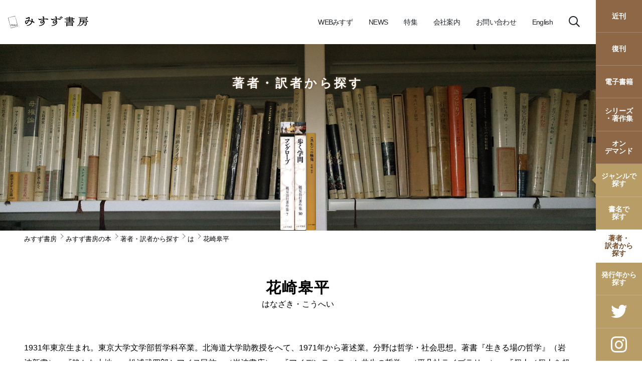

--- FILE ---
content_type: text/html; charset=utf-8
request_url: https://www.msz.co.jp/book/author/ha/13985/
body_size: 9918
content:
<!DOCTYPE html>
<html dir="ltr" lang="ja-JP" class="no-js">
<head>

<meta charset="utf-8">
<!-- 
	This website is powered by TYPO3 - inspiring people to share!
	TYPO3 is a free open source Content Management Framework initially created by Kasper Skaarhoj and licensed under GNU/GPL.
	TYPO3 is copyright 1998-2025 of Kasper Skaarhoj. Extensions are copyright of their respective owners.
	Information and contribution at https://typo3.org/
-->


<link rel="icon" href="/favicon.ico" type="image/vnd.microsoft.icon">
<title>花崎皋平 | みすず書房</title>
<meta name="generator" content="TYPO3 CMS" />
<meta name="viewport" content="width=device-width, initial-scale=1, shrink-to-fit=no, viewport-fit=cover" />
<meta name="description" content="1931年東京生まれ。東京大学文学部哲学科卒業。北海道大学助教授をへて、1971年から著述業。分野は哲学・社会思想。著書『生きる場の哲学』（岩波新書）、『静かな大地——松浦武四郎とアイヌ民族』（岩波書店）、『アイデンティティと共生の哲学』（平凡社ライブラリー）、『個人／個人を..." />
<meta property="og:site_name" content="みすず書房" />
<meta property="og:title" content="花崎皋平 | みすず書房" />
<meta property="og:description" content="1931年東京生まれ。東京大学文学部哲学科卒業。北海道大学助教授をへて、1971年から著述業。分野は哲学・社会思想。著書『生きる場の哲学』（岩波新書）、『静かな大地——松浦武四郎とアイヌ民族』（岩波書店）、『アイデンティティと共生の哲学』（平凡社ライブラリー）、『個人／個人を..." />
<meta name="twitter:card" content="summary" />
<meta name="twitter:title" content="花崎皋平 | みすず書房" />
<meta name="twitter:description" content="1931年東京生まれ。東京大学文学部哲学科卒業。北海道大学助教授をへて、1971年から著述業。分野は哲学・社会思想。著書『生きる場の哲学』（岩波新書）、『静かな大地——松浦武四郎とアイヌ民族』（岩波書店）、『アイデンティティと共生の哲学』（平凡社ライブラリー）、『個人／個人を..." />


<link rel="stylesheet" href="/_common/css/bootstrap.css?1707985366" media="all">
<link rel="stylesheet" href="/_common/css/style.css?1746753609" media="all">






<!-- Google Tag Manager -->
<script>(function(w,d,s,l,i){w[l]=w[l]||[];w[l].push({'gtm.start':
new Date().getTime(),event:'gtm.js'});var f=d.getElementsByTagName(s)[0],
j=d.createElement(s),dl=l!='dataLayer'?'&l='+l:'';j.async=true;j.src=
'https://www.googletagmanager.com/gtm.js?id='+i+dl;f.parentNode.insertBefore(j,f);
})(window,document,'script','dataLayer','GTM-MDJWD3P');</script>
<!-- End Google Tag Manager -->
<link rel="canonical" href="https://www.msz.co.jp/book/author/ha/13985/"/>
</head>
<body id="page-2962" class=" site-main theme-book subtheme-author pagelevel-4 pagets__Author" data-pagecategory="" data-pagepath="13985">
<!-- Google Tag Manager (noscript) -->
<noscript><iframe src="https://www.googletagmanager.com/ns.html?id=GTM-MDJWD3P"
height="0" width="0" style="display:none;visibility:hidden"></iframe></noscript>
<!-- End Google Tag Manager (noscript) -->
<svg class="svg-defs" xmlns="http://www.w3.org/2000/svg" xmlns:xlink="http://www.w3.org/1999/xlink"><symbol id="logo-sub-symbol" viewBox="0 0 30.84 38.11"><path d="m22.23 0 8.61 32.15-22.22 6-8.62-32.15zm-13.65 37a.36.36 0 0 0 .43.26l20.62-5.14a.35.35 0 0 0 .25-.43l-7.62-30.58a.36.36 0 0 0 -.43-.26l-20.61 5.15a.36.36 0 0 0 -.22.42z"/><path d="m20.14 28.46c-.69-.24-.85-.55-.85-1a.82.82 0 0 1 .91-.82 1.75 1.75 0 0 1 .9.26v.57c0 .1 0 .15.11.15s.47-.46.47-.95c0-.17 0-.24-.22-.31a3.92 3.92 0 0 0 -1.2-.2 1.58 1.58 0 0 0 -1.77 1.53c0 .63.29 1.14 1.25 1.47s1.33.58 1.33 1.13-.36.83-1 .83a2 2 0 0 1 -1.18-.38c0-.19 0-.46 0-.61s0-.16-.1-.16-.49.69-.49 1 .06.31.3.42a3.11 3.11 0 0 0 1.32.24c1.11 0 2-.61 2-1.64-.06-.81-.66-1.15-1.78-1.53zm7.53 1.48c-.25 0-.53.36-.63.9l-1.51.05h-1.28c-.07 0-.1 0-.07-.08 1-1.5 3.36-4.27 3.42-4.35s.06-.25 0-.25c-1.1.05-3.23.08-4 .06-.43-.11-.54 0-.54.22s.05.74.05 1.19c0 0 0 .06.08.06.25 0 .48-.36.49-.9a17.76 17.76 0 0 1 2.58 0s0 0 0 0c-.43.63-2.74 3.41-3.15 3.95-.25.31-.35.37-.35.59s.06.08.11.08c1.58 0 2.91-.05 4.42 0 .19 0 .24 0 .28-.27s.07-.73.14-1.18c.04-.01.02-.07-.04-.07zm-10.17 1.23a1.93 1.93 0 0 0 -.68-.17v-3.07a1.67 1.67 0 0 0 -1.82-1.74 2.27 2.27 0 0 0 -1.86 1 1.65 1.65 0 0 0 -1.65-1 2.29 2.29 0 0 0 -1.88 1v-.56c0-.18 0-.28-.33-.28s-1.08.12-1.08.3 0 .1.1.11l.62.11v4.13a2.19 2.19 0 0 0 -.68.17c-.09.07-.12.1-.12.19s0 .11.16.11h2.11c.1 0 .15-.06.15-.11s0-.12-.12-.19a1.93 1.93 0 0 0 -.65-.17v-3.3a1.75 1.75 0 0 1 1.47-.92c.84 0 1.23.49 1.23 1.4v2.82a2.19 2.19 0 0 0 -.67.17c-.09.07-.12.1-.12.19s.05.11.15.11h2.11c.11 0 .16-.06.16-.11s0-.12-.12-.19a2 2 0 0 0 -.69-.17v-3.07a1.48 1.48 0 0 0 0-.21 1.77 1.77 0 0 1 1.49-.94c.84 0 1.23.49 1.23 1.4v2.82a2.19 2.19 0 0 0 -.67.17c-.1.07-.12.1-.12.19s0 .11.15.11h2.11c.1 0 .15-.06.15-.11s-.03-.12-.13-.19z"/></symbol><symbol id="logo-main-title" viewBox="0 0 249.94 38.11"><title>みすず書房</title><path d="M22.23 0l8.61 32.15-22.22 6L0 6zM8.58 37a.36.36 0 0 0 .43.26l20.62-5.14a.35.35 0 0 0 .25-.43L22.26 1.11a.36.36 0 0 0-.43-.26L1.22 6a.36.36 0 0 0-.22.42z"/><path d="M20.14 28.46c-.69-.24-.85-.55-.85-1a.82.82 0 0 1 .91-.82 1.75 1.75 0 0 1 .9.26v.57c0 .1 0 .15.11.15s.47-.46.47-.95c0-.17 0-.24-.22-.31a3.92 3.92 0 0 0-1.2-.2 1.58 1.58 0 0 0-1.77 1.53c0 .63.29 1.14 1.25 1.47s1.33.58 1.33 1.13-.36.83-1 .83a2 2 0 0 1-1.18-.38v-.61c0-.15 0-.16-.1-.16s-.49.69-.49 1 .06.31.3.42a3.11 3.11 0 0 0 1.32.24c1.11 0 2-.61 2-1.64-.06-.81-.66-1.15-1.78-1.53zm7.53 1.48c-.25 0-.53.36-.63.9l-1.51.05h-1.28c-.07 0-.1 0-.07-.08 1-1.5 3.36-4.27 3.42-4.35s.06-.25 0-.25c-1.1.05-3.23.08-4 .06-.43-.11-.54 0-.54.22s.05.74.05 1.19c0 0 0 .06.08.06.25 0 .48-.36.49-.9a17.76 17.76 0 0 1 2.58 0c-.43.63-2.74 3.41-3.15 3.95-.25.31-.35.37-.35.59s.06.08.11.08c1.58 0 2.91-.05 4.42 0 .19 0 .24 0 .28-.27s.07-.73.14-1.18c.04-.01.02-.07-.04-.07zM17.5 31.17a1.93 1.93 0 0 0-.68-.17v-3.07A1.67 1.67 0 0 0 15 26.19a2.27 2.27 0 0 0-1.86 1 1.65 1.65 0 0 0-1.65-1 2.29 2.29 0 0 0-1.88 1v-.56c0-.18 0-.28-.33-.28s-1.08.12-1.08.3 0 .1.1.11l.62.11V31a2.19 2.19 0 0 0-.68.17c-.09.07-.12.1-.12.19s0 .11.16.11h2.11c.1 0 .15-.06.15-.11s0-.12-.12-.19a1.93 1.93 0 0 0-.65-.17v-3.3a1.75 1.75 0 0 1 1.47-.92c.84 0 1.23.49 1.23 1.4V31a2.19 2.19 0 0 0-.67.17c-.09.07-.12.1-.12.19s.05.11.15.11h2.11c.11 0 .16-.06.16-.11s0-.12-.12-.19a2 2 0 0 0-.69-.17v-3.07a1.48 1.48 0 0 0 0-.21 1.77 1.77 0 0 1 1.49-.94c.84 0 1.23.49 1.23 1.4V31a2.19 2.19 0 0 0-.67.17c-.1.07-.12.1-.12.19s0 .11.15.11h2.11c.1 0 .15-.06.15-.11s-.03-.12-.13-.19z"/><path d="M74 11.37c-.49-.08-1.07-.16-1.73-.33a.61.61 0 0 1-.54-.58 1 1 0 0 1 .58-.78 2.82 2.82 0 0 1 1.82-.58 2.69 2.69 0 0 1 2.93 2.64 29.49 29.49 0 0 1-.62 4.46 41.33 41.33 0 0 1 4.25 1.86 2.5 2.5 0 0 1 1.57 2.11A1.35 1.35 0 0 1 81 21.61a1.64 1.64 0 0 1-.91-.29 34.28 34.28 0 0 0-4.41-2.47A16.58 16.58 0 0 1 69 28a21 21 0 0 1-9.71 2.64c-.74 0-1.11-.41-1.11-.86a.88.88 0 0 1 .91-.87A19 19 0 0 0 67.55 26 15.15 15.15 0 0 0 73 17.85 30.83 30.83 0 0 0 64.7 16a19.8 19.8 0 0 1-5.94 8.42 3.22 3.22 0 0 1-1.86.74 2.38 2.38 0 0 1-1.49-.58 7.83 7.83 0 0 1-2.35-5.82c0-2.6.54-3.38 2.19-4a22.61 22.61 0 0 1 6.81-1.08h1.12a49.42 49.42 0 0 0 1.73-7.31l-.21-.08C63.51 7 61.81 8 60.24 8.9a4.22 4.22 0 0 1-2 .61 2.66 2.66 0 0 1-2-.78 2.68 2.68 0 0 1-1-2.31c0-.46.2-.7.49-.7a1.17 1.17 0 0 1 .37.08c.5.29 1.08.66 1.62 1h.2a42.49 42.49 0 0 1 5.53-2.68 5.51 5.51 0 0 1 2.24-.5c1.07 0 1.85.95 1.85 2.31a3.39 3.39 0 0 1 0 .62 54.76 54.76 0 0 1-1.81 7.27 40.11 40.11 0 0 1 8 1.53 36.73 36.73 0 0 0 .5-3.8zM61.48 16a14.72 14.72 0 0 0-5.24.9c-.58.25-.87.5-.87 1.16a5.83 5.83 0 0 0 1 3.55.8.8 0 0 0 .66.37 1.51 1.51 0 0 0 .87-.37A14.34 14.34 0 0 0 62.23 16zm48.15-11.73c-.95 0-1.61.08-2.23.08-.41 0-.7-.16-.7-.45a1.13 1.13 0 0 1 .2-.54 3.25 3.25 0 0 1 2.56-1.65c1.82 0 3.14 1.16 3.18 2.35V5.8c0 .86 0 1.77-.08 2.81 2.19-.13 4.92-.21 7.6-.21a13.17 13.17 0 0 1 3.63.45c1.12.33 1.49 1 1.49 1.66a1.43 1.43 0 0 1-1.57 1.36 2.89 2.89 0 0 1-.58-.08 40.07 40.07 0 0 0-10.69-1.37c-.13 1.41-.37 2.93-.58 4a5.83 5.83 0 0 1 2.23 4.58c0 6.85-6.69 11.27-16.23 12.06h-.16c-.75 0-1.16-.42-1.16-.87s.33-.78 1.11-.91c8.47-1.28 13.84-5.19 13.84-10.28a6 6 0 0 0-.25-2l-.17-.05c-1.48 4.34-4.21 6.12-6.81 6.12-2.11 0-3.67-1.12-3.67-3.51 0-3.35 3-6.24 7.3-6.24a5.9 5.9 0 0 1 1.66.21 19.85 19.85 0 0 0 .33-2.89 43.34 43.34 0 0 0-9.63 2 6.73 6.73 0 0 1-2.06.33c-.74 0-1.73-.66-2.72-1.94a3.85 3.85 0 0 1-.87-2.35c0-.42.25-.66.54-.66a1 1 0 0 1 .61.24c.5.42 1.16 1 1.82 1.61 5-.57 9.46-.94 12.35-1.11 0-1.16 0-2.19-.08-4.25zm-.54 11a6 6 0 0 0-1.2-.12c-3 0-4.91 2-4.91 4a1.28 1.28 0 0 0 1.45 1.36c1.73 0 3.51-1.24 4.7-5.08zm39.77-11c-1 0-1.61.08-2.23.08-.42 0-.71-.16-.71-.45a1.16 1.16 0 0 1 .21-.54 3.25 3.25 0 0 1 2.56-1.65c1.82 0 3.14 1.16 3.18 2.35V5.8c0 .86 0 1.77-.08 2.81 2.19-.13 4.91-.21 7.18-.21a13.25 13.25 0 0 1 3.64.45c1.11.33 1.48 1 1.48 1.66a1.43 1.43 0 0 1-1.57 1.36 2.8 2.8 0 0 1-.57-.08 37 37 0 0 0-10.28-1.37c-.13 1.41-.38 2.93-.58 4a5.83 5.83 0 0 1 2.23 4.58c0 6.85-6.69 11.27-16.23 12.06h-.17c-.74 0-1.15-.42-1.15-.87s.33-.78 1.11-.91c8.47-1.28 13.83-5.19 13.83-10.28a6 6 0 0 0-.24-2l-.17-.05c-1.49 4.51-4.46 6.53-7.22 6.53-2.11 0-3.68-1.12-3.68-3.51 0-3.55 3-6.65 7.72-6.65a5.3 5.3 0 0 1 1.65.21 18.56 18.56 0 0 0 .33-2.89 43.11 43.11 0 0 0-9.62 2 6.73 6.73 0 0 1-2.06.33c-.75 0-1.74-.66-2.73-1.94a3.9 3.9 0 0 1-.86-2.35c0-.42.24-.66.53-.66a1 1 0 0 1 .62.24c.5.42 1.16 1 1.82 1.61 5-.57 9.45-.94 12.34-1.11 0-1.16 0-2.19-.08-4.25zm-.58 11a6.11 6.11 0 0 0-1.2-.12c-3.14 0-5.24 2.23-5.24 4.5a1.26 1.26 0 0 0 1.4 1.32c1.94 0 3.88-1.48 5.08-5.49zm12.22-11a.81.81 0 0 1 .83-.74.64.64 0 0 1 .37.08 12.06 12.06 0 0 1 4.42 3 1.88 1.88 0 0 1 .62 1.32 1.16 1.16 0 0 1-1.16 1.2 1.51 1.51 0 0 1-1.24-.74 14.47 14.47 0 0 0-3.47-3.51.79.79 0 0 1-.37-.65zm3-1.9a.76.76 0 0 1 .83-.74.86.86 0 0 1 .29 0 12.71 12.71 0 0 1 4.66 2.27 2 2 0 0 1 .87 1.48A1.11 1.11 0 0 1 169 6.54a1.53 1.53 0 0 1-1.15-.54A15.75 15.75 0 0 0 164 3a.83.83 0 0 1-.53-.67zm38.13 10.57a1.24 1.24 0 0 1-.38.91 1.88 1.88 0 0 1 .71-.12c.82 0 2.27 1 2.27 2a.73.73 0 0 1-.79.82h-10.73v1.55h9.78a2.36 2.36 0 0 1 1.9-1.15c.87 0 2.4.95 2.4 1.94 0 .62-.41.87-1.11.87h-28.91a.84.84 0 0 1 0-1.66h13.29v-1.57h-8.34a.83.83 0 0 1 0-1.65h8.34v-1.57h-8.87a.75.75 0 0 1-.74-.82.76.76 0 0 1 .74-.83h8.87v-1.61h-13.41a.76.76 0 0 1-.75-.82.76.76 0 0 1 .75-.83h13.41V6.87h-8.58a.76.76 0 0 1-.75-.82.76.76 0 0 1 .75-.83h8.58V2.74c0-.62.67-1 1.33-1s1.32.29 1.32 1v2.48h6.15a1.41 1.41 0 0 1 1.32-.7 1.3 1.3 0 0 1 1.45 1.28v2.6h1.57a2.34 2.34 0 0 1 1.9-1.16c.86 0 2.39.95 2.39 1.94 0 .62-.41.87-1.11.87h-4.75zM199 21.32a1.44 1.44 0 0 1 1.33-.66c.7 0 1.52.29 1.52 1.2v8.67c0 .66-.66 1-1.36 1s-1.36-.33-1.36-1v-.74h-14.64v1.73c0 .66-.74 1-1.4 1s-1.32-.33-1.32-1v-9.66c0-.91.82-1.2 1.52-1.2a1.41 1.41 0 0 1 1.32.66zm-14.49 3.35h14.62V23h-14.64zm0 3.47h14.62v-1.82h-14.64zm8.22-21.27V8.4H199V6.87zm0 3.18v1.61H199v-1.61zm0 3.26v1.57h7.47a2.74 2.74 0 0 1 .7-.78 1.94 1.94 0 0 1-.7.12 1.33 1.33 0 0 1-1.4-.91zm33.42 4.79a17.11 17.11 0 0 1-2.15 6.65 18.84 18.84 0 0 1-7 6.65 1.3 1.3 0 0 1-.37.08.67.67 0 0 1-.66-.66.67.67 0 0 1 .33-.58 17.86 17.86 0 0 0 5.65-6.6c1.08-2.23 1.78-5.21 1.78-10.91V8.44c0-.74.7-1.07 1.44-1.07a1.44 1.44 0 0 1 1.45.78h16.22a1.43 1.43 0 0 1 1.37-.78 1.29 1.29 0 0 1 1.44 1.28v4.58a1.48 1.48 0 0 1-2.81.41h-6.1v2.81h8.46a2.36 2.36 0 0 1 2.06-1.45c1 0 2.68 1.16 2.68 2.32 0 .57-.37.82-1.07.82h-12.6a23.46 23.46 0 0 1-.37 2.44h6.57a1.43 1.43 0 0 1 1.4-.83 1.34 1.34 0 0 1 1.49 1.2v1.57a11.5 11.5 0 0 1-1.53 5.82c-1.08 1.74-2.15 2.31-3.51 2.31-.66 0-.95-.16-1.16-.78s-.74-1-2.39-1.53a.65.65 0 0 1-.5-.62.57.57 0 0 1 .58-.58h.15a21.14 21.14 0 0 0 3.23.38 1.31 1.31 0 0 0 1.19-.62c.83-1.08 1.2-2.44 1.24-4.67h-7.26A11.77 11.77 0 0 1 231 28a23.6 23.6 0 0 1-8.88 3.59H222a.67.67 0 0 1-.13-1.32 21.11 21.11 0 0 0 7.85-4 11.21 11.21 0 0 0 3.88-8.18zm17.59-13.87a2.37 2.37 0 0 1 2.07-1.49c1 0 2.68 1.16 2.68 2.31 0 .58-.37.83-1.07.83h-26.8a.76.76 0 0 1-.74-.83.76.76 0 0 1 .74-.82zm-17.3 9.41c0 .95 0 1.86-.12 2.81h7.93v-2.81zm0-3.84V12H243V9.8z"/></symbol></svg>

<div class="body-wrapper" id="pagetop">


<header class="header-global" data-toggle="sticky-onscroll">
<div class="inner">
<a href="/" class="logo mr-auto"><div class="logo-wrapper logo-main"><div class="logo-inner" style="padding-top:17.32%;"><svg viewBox="0 0 250 43.3" class="logo-symbol"><use xlink:href="#logo-main-symbol"></use></svg><svg viewBox="0 0 250 43.3" class="logo-title"><use xlink:href="#logo-main-title"></use></svg><svg viewBox="0 0 250 43.3" class="logo-copy"><use xlink:href="#logo-main-copy"></use></svg></div></div></a>
<div class="slide-source wrapper-nav-global">

<nav class="nav-global">
<div class="inner">
<ul class="nav">
<li class="nav-item nav-item-root nav-global-misuzu">
  <a href="https://magazine.msz.co.jp/" class="nav-link"><span>WEBみすず</span></a>
</li>
<li class="nav-item nav-item-root nav-global-news dropdown">
  <a href="/news/event/" class="nav-link dropdown-toggle collapsed" data-parent=".nav-global" data-target="#nav-global-4"><span>NEWS</span></a>
  <nav class="dropdown-menu">
    <div class="inner collapse" data-collapse-id="nav-global-4">
    <ul class="nav nav-cnt-2">
    <li class="nav-item nav-global-news-event"><a href="/news/event/" class="nav-link" data-target="#nav-global-4-5930"><span class="nav-title">イベント</span></a></li>
    <li class="nav-item nav-global-news-misuzu"><a href="/news/misuzu/" class="nav-link" data-target="#nav-global-4-5931"><span class="nav-title">お知らせ</span></a></li>
    </ul>
    </div>
  </nav>
</li>
<li class="nav-item nav-item-root nav-global-special dropdown">
  <a href="/special/" class="nav-link dropdown-toggle collapsed" data-parent=".nav-global" data-target="#nav-global-6876"><span>特集</span></a>
  <nav class="dropdown-menu">
    <div class="inner collapse" data-collapse-id="nav-global-6876">
    <ul class="nav nav-cnt-3">
    <li class="nav-item nav-global-special-09048"><a href="/special/09048/" class="nav-link" data-target="#nav-global-6876-7029"><span class="nav-title">資本とイデオロギー | みすず書房特設サイト</span></a></li>
    <li class="nav-item nav-global-special-09631"><a href="/special/09631/" class="nav-link" data-target="#nav-global-6876-7510"><span class="nav-title">チャーチル『第二次世界大戦』 | みすず書房特設サイト</span></a></li>
    <li class="nav-item nav-global-special-09598"><a href="/special/09598/" class="nav-link" data-target="#nav-global-6876-6877"><span class="nav-title">沖縄の生活史 | みすず書房特設サイト</span></a></li>
    </ul>
    </div>
  </nav>
</li>
<li class="nav-item nav-item-root nav-global-about dropdown">
  <a href="/info/about/" class="nav-link dropdown-toggle collapsed" data-parent=".nav-global" data-target="#nav-global-5"><span>会社案内</span></a>
  <nav class="dropdown-menu">
    <div class="inner collapse" data-collapse-id="nav-global-5">
    <ul class="nav nav-cnt-3">
    <li class="nav-item nav-global-about-about"><a href="/info/about/" class="nav-link" data-target="#nav-global-5-6071"><span class="nav-title">会社案内</span></a></li>
    <li class="nav-item nav-global-about-profile"><a href="/info/about/#c14087" class="nav-link" data-target="#nav-global-5-5988"><span class="nav-title">会社概要</span></a></li>
    <li class="nav-item nav-global-about-recruit"><a href="/info/about/#c18739" class="nav-link" data-target="#nav-global-5-5987"><span class="nav-title">採用情報</span></a></li>
    </ul>
    </div>
  </nav>
</li>
<li class="nav-item nav-item-root nav-global-contact">
  <a href="/contact/" target="_blank" class="nav-link"><span>お問い合わせ</span></a>
</li>
<li class="nav-item nav-item-root nav-global-english">
  <a href="/en/" class="nav-link"><span>English</span></a>
</li>
</ul>
</div>
</nav>


</div>
<a href="#" class="nav-link nav-global-search" id="trigger-searchlist"><span><i class="icon-search"></i></span></a>
<a href="#" class="header-global-toggler"><div class="inner"><i class="icon-bar-top"></i><i class="icon-bar-middle"></i><i class="icon-bar-bottom"></i></div></a>
</div>
</header>
<!-- /.header-global -->

<header class="header-site">
<div class="inner">
<div class="slide-source wrapper-nav-site">

<nav class="nav-site">
<div class="inner">
<ul class="nav">
<li class="nav-item nav-item-root nav-site-new">
  <a href="/book/upcoming/" class="nav-link">近刊</a>
</li>
<li class="nav-item nav-item-root nav-site-revive">
  <a href="/book/revive/" class="nav-link">復刊</a>
</li>
<li class="nav-item nav-item-root nav-site-ebook">
  <a href="/book/ebook/" class="nav-link">電子書籍</a>
</li>
<li class="nav-item nav-item-root nav-site-series">
  <a href="/book/series/" class="nav-link">シリーズ<br class="d-none d-lg-block">・著作集</a>
</li>
<li class="nav-item nav-item-root nav-site-ondemand">
  <a href="/book/ondemand/" class="nav-link">オン<br class="d-none d-lg-block">デマンド</a>
</li>
<li class="nav-item nav-item-root nav-site-genre dropdown">
  <a href="/book/genre/" class="nav-link dropdown-toggle" data-target="#nav-site-categorylist">ジャンルで<br class="d-none d-lg-block">探す</a>
  <nav class="dropdown-menu">
  <div class="inner collapse show" data-collapse-id="nav-site-categorylist">
    <ul class="nav nav-cnt-">
      <li class="nav-item"><a href="/book/genre/philosophy/" class="nav-link">哲学・思想・宗教</a></li>
      <li class="nav-item"><a href="/book/genre/psychology/" class="nav-link">心理・精神医学</a></li>
      <li class="nav-item"><a href="/book/genre/political-economy/" class="nav-link">政治・経済・法</a></li>
      <li class="nav-item"><a href="/book/genre/social-education/" class="nav-link">社会・教育・メディア</a></li>
      <li class="nav-item"><a href="/book/genre/history/" class="nav-link">歴史</a></li>
      <li class="nav-item"><a href="/book/genre/literature/" class="nav-link">文学・エッセイ</a></li>
      <li class="nav-item"><a href="/book/genre/art/" class="nav-link">芸術</a></li>
      <li class="nav-item"><a href="/book/genre/science/" class="nav-link">自然科学・医学</a></li>
    </ul>
  </div>
  </nav>
</li>
<li class="nav-item nav-item-root nav-site-search">
  <a href="/book/search/" class="nav-link">書名で<br class="d-none d-lg-block">探す</a>
</li>
<li class="nav-item nav-item-root nav-site-author">
  <a href="/book/author/" class="nav-link">著者・<br class="d-none d-lg-block">訳者から<br class="d-none d-lg-block">探す</a>
</li>
<li class="nav-item nav-item-root nav-site-years">
  <a href="/book/years/" class="nav-link">発行年から<br class="d-none d-lg-block">探す</a>
</li>

<li class="nav-item nav-item-root nav-site-twitter">
  <a href="https://twitter.com/misuzu_shobo" target="_blank" class="nav-link"><i class="icon-twitter"></i></a>
</li>
<li class="nav-item nav-item-root nav-site-instagram">
  <a href="https://www.instagram.com/misuzu_shobo/" target="_blank" class="nav-link"><i class="icon-instagram"></i></a>
</li>
</ul>
</div>
</nav>

</div>
</div>
</header>
<!-- /.header-site -->

<nav class="slide-menu" id="slide-menu">
<div class="slide-menu-inner">
<div class="slide-menu-body" id="slide-menu-body"></div>
</div>
</nav>
<!-- /.slide-menu -->



<header class="section-masthead has-bg bg-cover" style="background-image:url(/fileadmin/_processed_/3/0/csm_shelf-a_ddc4b854e4.jpg);" id="masthead">
<div class="inner">
<div class="section-masthead-text">
<h2 class="heading-main"><a href="/book/author/">著者・訳者から探す</a></h2>
</div>
<figure class="section-masthead-media"></figure>

</div>
</header>



<nav class="header-breadcrumb">
<div class="inner">
<nav class="nav-breadcrumb">
<div class="inner">
<ol class="breadcrumb">
<li class="breadcrumb-item "><a >みすず書房</a></li><li class="breadcrumb-item "><a href="/book/">みすず書房の本</a></li><li class="breadcrumb-item "><a href="/book/author/">著者・訳者から探す</a></li><li class="breadcrumb-item "><a href="/book/author/#/c-ha">は</a></li><li class="breadcrumb-item active">花崎皋平</li></ol>
</div>
</nav>
</div>
</nav>








<div class="area-wrapper">

<main class="area-main" id="area-main">

<header class="section section-title">
<div class="inner">
<header class="section-heading mx-auto">
<div class="section-heading-inner">
<h1 class="heading-main">花崎皋平</h1>
<p class="heading-orgname">はなざき・こうへい</p>
</div>
</header>
</div>
</header>



<section id="c5258" class="section   section-textmedia">
<div class="section-decor"></div>
<div class="inner">
<div class="section-content ">

<div class="section-content-text">
<p>1931年東京生まれ。東京大学文学部哲学科卒業。北海道大学助教授をへて、1971年から著述業。分野は哲学・社会思想。著書『生きる場の哲学』（岩波新書）、『静かな大地——松浦武四郎とアイヌ民族』（岩波書店）、『アイデンティティと共生の哲学』（平凡社ライブラリー）、『個人／個人を超えるもの』（岩波書店）など。</p>
</div></div>

</div>
</section>
<!-- /.section -->






<section class="section section-related d-none" id="wrapper-related">
<div class="section-decor"></div>
<div class="inner">
<header class="section-heading">
<h2 class="heading-main text-md-center">花崎皋平 の書籍一覧</h2>
</header>
<div class="section-content">
<section class="items items-booklist items-col-4 items-col-sm-2 items-pad-2 items-pad-sm-2" id="target-related" data-relatedpages="a13985" data-directpages="294,440,437"></section>
</div>
</div>
</section>


</main>


</div>
<!-- /.area-wrapper -->









<nav class="nav-gotop nav-fixed" id="gotop">
<a href="#pagetop" class="scroll"></a>
</nav>


<footer class="footer-global">
<div class="inner">
<p><a href="/info/newsletter/" class="btn btn-secondary btn-round font-family-serif"><i class="icon-newsletter"></i> ニュースレター登録</a></p>
<footer class="footer-global-info">
<address class="address"><strong>株式会社 みすず書房</strong> <br class="d-md-none"><a href="https://goo.gl/maps/fQo963HhSMe7F4pe8" target="_blank">〒113-0033　東京都文京区本郷2-20-7</a></address>
<p class="mb-4"><a href="/news/misuzu/catalog/" class="btn btn-sm btn-outline-secondary">「みすず書房 図書目録」のご案内</a></p>
<div class="row">
<div class="col-md-8">
<nav class="nav-footer nav-divider">
<div class="inner">
<ul class="nav">
<li class="nav-item"><a href="/news/event/" class="nav-link">イベント</a></li>
<li class="nav-item"><a href="/news/misuzu/" class="nav-link">お知らせ</a></li>
<li class="nav-item"><a href="/book/magazine/" class="nav-link">月刊みすず</a></li>
<li class="nav-item"><a href="/request/" target="_blank" class="nav-link">目録請求</a></li>
<li class="nav-item"><a href="/info/sitemap/" class="nav-link">サイトマップ</a></li>
<li class="nav-item"><a href="/info/termofuse/" class="nav-link">使用条件</a></li>
<li class="nav-item"><a href="/info/privacy/" class="nav-link">プライバシーポリシー</a></li>
<li class="nav-item"><a href="/info/salespolicies/" class="nav-link">「特定商取引に関する法律」に基づく表示</a></li>
</ul>
</div>
</nav>
</div>
<address class="copyright col-md-4">&copy; 2025 Misuzu Shobo. All Rights Reserved.</address>
</div>
</footer>
</div>
</footer>
<!-- /.footer-global -->




<script type="text/template" id="template-spinelist">
<div class="covers">
<% Array.prototype.forEach.call(items, function(item,i){ %>
<% var img = item.image.replace('_1.jpg','_3.jpg'); %>
<a href="#item-<%= item.isbn %>" title="<p><%= item.title %></p><img src=<%= item.image %>>"><img src="<%= img %>" alt="" onload="this.style.height=this.naturalHeight*0.4+'px'"></a>
<% }) %>
</div>
</script>

<script type="text/template" id="template-articlelist">
<% if (items.length === 0) { %>
<p class="w-100 text-center">該当 0件です</p>
<% } %>
<% Array.prototype.forEach.call(items, function(item,i){ %>
<article class="item<% if(item.ebook){ %> has-ebook<% } %>" data-categories="<%= item.categories %>" data-pagepath="<%= item.isbn %>" id="item-<%= item.isbn %>">
<div class="inner">
<a href="<%= item.link %>"><figure class="item-image"><img src="<%= item.image %>" alt=""></figure></a>
<div class="item-content">
<a href="<%= item.link %>" class="item-header">
  <h3 class="item-title"><% if(item.upcoming){ %><span class="badge badge-danger">近刊</span><% } %><%= item.title.replace(/\n/g,'<br>') %></h3>
  <% if(item.subtitle){ %><span class="item-subtitle"><%= item.subtitle %></span><% } %>
  <% if(item.series){ %><span class="item-series"><%= item.series %></span><% } %>
</a>
<% if(item.author){ %><aside class="item-authors">
<% Array.prototype.forEach.call(item.author, function(aut,i){ %>
<span class="badge"><em><%= item.atype[i] %>：</em><a href="<%= aut.link %>"><%= aut.title %></a></span><% }) %>
</aside><% } %>
<div class="item-spec">
<% if(item.price){ %><span class="item-spec-price">定価：本体<%= item.price.toLocaleString() %>円＋税</span><% } %>
<% if(item.isbn){ %><span class="item-spec-isbn">ISBN 978-4-622-<%= item.isbn %>-<%= item.cd %> C<%= item.ccode %></span><% } %>
<% if(pagePath==='upcoming'){ %><span class="item-spec-issue"><%= moment(item.publish * 1000).format('ll発行予定') %></span><% 
} else if(item.issue){ %><span class="item-spec-issue"><%= moment(item.issue).format('ll発行') %></span><% } %>
</div>
</div>
<aside class="item-category">
<% Array.prototype.forEach.call(item.category, function(cat,i){ %>
<span href="/book/genre/#/ca<%= cat.id %>" class="badge"><%= cat.label %></span><% }) %>
</aside>
</div>
</article>
<% }) %>
</script>

<script type="text/template" id="template-ebooklist">
<% if (items.length === 0) { %>
<p class="w-100 text-center">該当 0件です</p>
<% } %>
<% Array.prototype.forEach.call(items, function(item,i){ %>
<article class="item<% if(item.ebook){ %> has-ebook<% } %>" data-categories="<%= item.categories %>" data-pagepath="<%= item.isbn %>" id="item-<%= item.isbn %>">
<div class="inner">
<a href="<%= item.link %>"><figure class="item-image"><img src="<%= item.image %>" alt=""></figure></a>
<div class="item-content">
<a href="<%= item.link %>" class="item-header">
  <h3 class="item-title"><% if(item.upcoming){ %><span class="badge badge-danger">近刊</span><% } %><%= item.title.replace(/\n/g,'<br>') %></h3>
  <% if(item.subtitle){ %><span class="item-subtitle"><%= item.subtitle %></span><% } %>
  <% if(item.series){ %><span class="item-series"><%= item.series %></span><% } %>
</a>
<% if(item.author){ %><aside class="item-authors">
<% Array.prototype.forEach.call(item.author, function(aut,i){ %>
<span class="badge"><em><%= item.atype[i] %>：</em><a href="<%= aut.link %>"><%= aut.title %></a></span><% }) %>
</aside><% } %>
<div class="item-spec">
<% if(item.epub){ %><span class="item-spec-epub"><%= moment(item.epub * 1000).format('ll配信開始') %></span><% } %>
</div>
</div>
<aside class="item-category">
<% Array.prototype.forEach.call(item.category, function(cat,i){ %>
<span href="/book/genre/#/ca<%= cat.id %>" class="badge"><%= cat.label %></span><% }) %>
</aside>
</div>
</article>
<% }) %>
</script>

<script type="text/template" id="template-authorlist">
<% if (items.length === 0) { %>
<p class="w-100 text-center">該当 0件です</p>
<% } %>
<% var ka = '' %>
<% Array.prototype.forEach.call(items, function(item,i){ var curKa = item.kana.substr(0,1);
if (ka != curKa) { %><li class="list-heading" id="kana-<%= i %>"><span><%= kataToHira(curKa) %></span></li><% ka = curKa;} %>
<li><a href="<%= item.link %>" data-uid="<%= item.uid %>"><%= (item.nav_title)?item.nav_title:item.title %></a></li>
<% }) %>
</script>

<script type="text/template" id="template-searchlist">
<% Array.prototype.forEach.call(items, function(item,i){ %>
<a href="<%= item.link %>" data-uid="<%= item.uid %>" class="item"><small class="item-isbn">[<%= item.isbn %>]</small><span class="item-title"><%= item.title %></span><% if(item.series) { %><small class="item-series"><%= item.series %></small><% } if(item.subtitle){ %><small class="item-subtitle"><%= item.subtitle %></small><% } %></a>
<% }) %>
</script>

<div class="modal-search" id="wrapper-searchlist">
<div class="backdrop"></div>
<form class="form-search" id="form-searchlist">
  <button class="btn btn-sm btn-search" type="submit"><i class="icon-search"></i></button>
  <input class="form-control form-control-sm" name="keyword" type="search" autocomplete="off" placeholder="書名/副題/シリーズで検索">
  <a href="/book/author/" class="text-xs text-link">＊著者・訳者名検索はこちら</a>
</form>
<section class="modal-search-result" id="target-searchlist"></section>
<button type="button" class="btn-close" data-dismiss="modal" aria-hidden="true"><i class="icon-close"></i></button>
</div>

<div class="modal fade" id="lightbox" tabindex="-1" role="dialog" aria-hidden="true"><div class="modal-dialog"><div class="modal-content"></div></div></div>
<div class="loading" id="loading"><div class="loader"></div></div>


</div>
<script src="/_common/js/library.js?1596474058"></script>
<script src="/_common/js/common.js?1708013196"></script>



</body>
</html>

--- FILE ---
content_type: text/css; charset=utf-8
request_url: https://www.msz.co.jp/_common/css/style.css?1746753609
body_size: 44376
content:
.flex,.section-masthead>.inner,.section-heros-media .covers .label-month,.section-newest-web .heading-main,.section-newest .heading-main,.modal-search,.footer-global>.inner,.slide-menu .slide-menu-header,.header-global-toggler .inner,.header-global-toggler,.nav-anchor .nav-link,.header-site .dropdown-menu>.inner>.nav>.nav-item>.nav-link,.items-updated .badge,.flickity-prev-next-button,.list-counter>*::before,.btn-sns-twitter em,.btn-sns-instagram em,.text-price{display:flex;align-items:center;justify-content:center}.max-width,.section-related .section-decor,.header-global>.inner,.header-breadcrumb>.inner,.footer-global>.inner,.section>.inner,.nav-share{width:100%;max-width:1366px;margin-right:auto;margin-left:auto}@keyframes flashIn{0%{opacity:0.5;transform:scale3d(1.05, 1.05, 1.05)}100%{opacity:1}}.flashIn,.table-items a:hover{animation:flashIn 1s ease-out 1 both;transform-origin:center center}@keyframes slide{0%{transform:translateX(-5%);opacity:0}100%{transform:translate(0, 0);opacity:1}}.slide{animation:slide 0.5s ease-out 1 both;transform-origin:center center}@keyframes slideR{0%{transform:translateX(5%);opacity:0}100%{transform:translate(0, 0);opacity:1}}.slideR{animation:slideR 0.5s ease-out 1 both;transform-origin:center center}@keyframes reveal{0%{transform:translate(-5%, -5%);opacity:0}100%{transform:translate(0, 0);opacity:1}}.reveal{animation:reveal 0.5s ease-out 1 both;transform-origin:center center}@keyframes revealR{0%{transform:translate(5%, -5%);opacity:0}100%{transform:translate(0, 0);opacity:1}}.revealR{animation:revealR 0.5s ease-out 1 both;transform-origin:center center}@keyframes fadeInLeftLoop{0%{transform:translate(-100%, 0%);opacity:0}75%{transform:translate(0, 0);opacity:1}100%{transform:translate(0, 0);opacity:1}}.fadeInLeftLoop,.form-search .btn-search.focus::before{animation:fadeInLeftLoop 1s ease-out infinite both;transform-origin:center center}@keyframes fadeIn{0%{opacity:0}100%{opacity:1}}.fadeIn,.form-regist .form-regist-wait.is-active,.form-regist .form-regist-submit.is-active,.form-regist .form-regist-entry.is-active,.form-regist .form-regist-redo.is-active,.form-regist .form-regist-detail.is-active,.form-regist .form-regist-status.is-active,.section-masthead-text,.loading.active,.header-global-toggler:hover .inner::after,.nav-gotop.nav-fixed.active,.header-site .nav-item-root.hover-active .dropdown-menu,.header-global .nav-item-root.hover-active .dropdown-menu{animation:fadeIn 0.5s ease-out 1 both;transform-origin:center center}@keyframes fadeOut{0%{opacity:1}100%{opacity:0;visibility:hidden}}.fadeOut,.nav-gotop.nav-fixed{animation:fadeOut 0.5s ease-out 1 both;transform-origin:center center}@keyframes fadeInDown{0%{opacity:0;transform:translate3d(0, -100%, 0)}100%{opacity:1;transform:translate3d(0, 0, 0)}}.fadeInDown,.sticky.is-sticky{animation:fadeInDown 0.5s ease-out 1 both;transform-origin:center center}@keyframes cycle{0%{transform:rotate(0deg) scale(1)}50%{transform:rotate(-180deg) scale(1)}100%{transform:rotate(-360deg) scale(1)}}.cycle,.loading.active .loader{animation:cycle 1s linear infinite both;transform-origin:center center}.sticky.is-sticky{animation-delay:.5s}.out-view .section-heading,.out-view .section-content-media{transition:opacity 1.5s cubic-bezier(0.455, 0.03, 0.515, 0.955);opacity:.1}.in-view .section-heading,.in-view .section-content-media{opacity:1}h1,h2,h3{font-feature-settings:"palt"}.text-xxl{font-size:1.875rem !important}.text-xl{font-size:1.5rem !important}.text-lg{font-size:1.375rem !important}.text-md{font-size:1.125rem !important}.text-base{font-size:1rem !important}.text-sm{font-size:.875rem !important}.text-xs{font-size:.813rem !important}.text-xxs{font-size:.75rem !important}.text-spread{letter-spacing:.1em}.text-default{font-family:"Yu Gothic",YuGothic,"Hiragino Kaku Gothic ProN","Hiragino Sans",Meiryo,sans-serif}.text-ellipsis,.modal-search-result .item,.item-category .badge{overflow:hidden;white-space:nowrap;text-overflow:ellipsis}.text-clamp{visibility:visible;display:-webkit-box !important;overflow:hidden;text-overflow:ellipsis;word-break:break-all;-webkit-line-clamp:2;-webkit-box-orient:vertical}.text-quote::before,.text-quote::after{font-family:sans-serif}.text-quote::before{content:"“"}.text-quote::after{content:"”"}.text-vertical,.section-featured .section-decor::after,.section-newest .heading-main em{margin-left:0;margin-right:0;writing-mode:vertical-rl;text-orientation:upright}@media(min-width: 992px){.text-md-vertical{margin-left:0;margin-right:0;writing-mode:vertical-rl;text-orientation:upright}}.text-link,.section-article-authors a,a .item-content.item-caption{text-decoration:underline;color:#734b28}.text-price{line-height:1.4;font-family:Meiryo,"Yu Gothic",YuGothic,sans-serif;font-size:1.875rem;color:#734b28}.text-price>span::after{content:"";display:block;height:3px;background-color:#734b28}.text-price small{font-size:.813rem}.text-shadow{text-shadow:0 0 .2em rgba(0,0,0,.3),0 0 .1em rgba(0,0,0,.3)}.indent-1{padding-left:1em}.indent-2{padding-left:2em}.indent-3{padding-left:3em}.indent-4{padding-left:4em}.indent-5{padding-left:5em}.indent-6{padding-left:6em}.line-height-lg{line-height:2.25}.line-height-sm{line-height:1.4}.badge em{font-style:normal}img{max-width:100%;height:auto;min-height:1px}.bg-repeat{background-repeat:repeat !important}.bg-cover,figure[class*=aspect],[class*=aspect] figure{background-position:center center;background-repeat:no-repeat;background-size:cover !important}.bg-contain{background-position:center center;background-repeat:no-repeat;background-size:contain !important}.bg-auto{background-position:center center;background-repeat:no-repeat;background-size:auto !important}.bg-tl{background-position:left top !important}.bg-tc{background-position:center top !important}.bg-tr{background-position:right top !important}.bg-cl{background-position:left center !important}.bg-cc{background-position:center center !important}.bg-cr{background-position:right center !important}.bg-bl{background-position:left bottom !important}.bg-bc{background-position:center bottom !important}.bg-br{background-position:right bottom !important}figure[class*=aspect],[class*=aspect] figure{width:100%}figure[class*=aspect]::before,[class*=aspect] figure::before{content:"";display:block}.aspect-21by9::before,.aspect-21by9 figure::before{padding-top:42.8571428571%}@media(max-width: 991.98px){.aspect-sm-21by9::before,.aspect-sm-21by9 figure::before{padding-top:42.8571428571% !important}}.aspect-16by9::before,.aspect-16by9 figure::before{padding-top:56.25%}@media(max-width: 991.98px){.aspect-sm-16by9::before,.aspect-sm-16by9 figure::before{padding-top:56.25% !important}}.aspect-3by2::before,.aspect-3by2 figure::before{padding-top:66.6666666667%}@media(max-width: 991.98px){.aspect-sm-3by2::before,.aspect-sm-3by2 figure::before{padding-top:66.6666666667% !important}}.aspect-4by3::before,.aspect-4by3 figure::before{padding-top:75%}@media(max-width: 991.98px){.aspect-sm-4by3::before,.aspect-sm-4by3 figure::before{padding-top:75% !important}}.aspect-5by4::before,.aspect-5by4 figure::before{padding-top:80%}@media(max-width: 991.98px){.aspect-sm-5by4::before,.aspect-sm-5by4 figure::before{padding-top:80% !important}}.aspect-1by1::before,.aspect-1by1 figure::before{padding-top:100%}@media(max-width: 991.98px){.aspect-sm-1by1::before,.aspect-sm-1by1 figure::before{padding-top:100% !important}}.aspect-4by5::before,.aspect-4by5 figure::before{padding-top:125%}@media(max-width: 991.98px){.aspect-sm-4by5::before,.aspect-sm-4by5 figure::before{padding-top:125% !important}}.aspect-3by4::before,.aspect-3by4 figure::before{padding-top:133.3333333333%}@media(max-width: 991.98px){.aspect-sm-3by4::before,.aspect-sm-3by4 figure::before{padding-top:133.3333333333% !important}}.aspect-2by3::before,.aspect-2by3 figure::before{padding-top:150%}@media(max-width: 991.98px){.aspect-sm-2by3::before,.aspect-sm-2by3 figure::before{padding-top:150% !important}}.row{min-width:100%}.row-narrow{display:flex;flex-wrap:wrap;margin-right:-0.375rem;margin-left:-0.375rem}.row-narrow [class*=col-],.row-narrow .col{position:relative;width:100%;padding-right:.375rem;padding-left:.375rem}.row-double{display:flex;flex-wrap:wrap;margin-right:-3rem;margin-left:-3rem}.row-double [class*=col-],.row-double .col{position:relative;width:100%;padding-right:3rem;padding-left:3rem}body .pos-center{position:absolute;top:50%;left:50%;transform:translate(-50%, -50%)}body .pos-top{position:absolute;top:0;left:50%;transform:translateX(-50%)}body .pos-bottom{position:absolute;bottom:0;left:50%;transform:translateX(-50%)}body .pos-right{position:absolute;top:50%;right:0;transform:translateY(-50%)}body .pos-left{position:absolute;top:50%;left:0;transform:translateY(-50%)}body .pos-cover{position:absolute;top:0;right:0;bottom:0;left:0}body .pos-flush{position:absolute;top:0;right:-50%;bottom:0;left:-50%;width:200%;height:100%}body .pos-reset{position:relative;top:auto;right:auto;bottom:auto;left:auto;width:auto;height:auto;transform:translate(0)}body .pos-rel{position:relative}body .pos-sticky{position:sticky}@media(max-width: 991.98px){.d-sp-none{display:none !important}.pt-sp-0{padding-top:0 !important}.pb-sp-0{padding-bottom:0 !important}.pr-sp-0{padding-right:0 !important}.pl-sp-0{padding-left:0 !important}.p-sp-0{padding:0 !important}.px-sp-0{padding-right:0 !important;padding-left:0 !important}.py-sp-0{padding-top:0 !important;padding-bottom:0 !important}.mt-sp-0{margin-top:0 !important}.mb-sp-0{margin-bottom:0 !important}.mr-sp-0{margin-right:0 !important}.ml-sp-0{margin-left:0 !important}.m-sp-0{margin:0 !important}.mx-sp-0{margin-right:0 !important;margin-left:0 !important}.my-sp-0{margin-top:0 !important;margin-bottom:0 !important}}.flush.wide{margin-right:calc(50% - 50vw) !important;margin-left:calc(50% - 50vw) !important}.flush>.inner{max-width:100% !important;margin-right:calc(50% - 50vw) !important;margin-left:calc(50% - 50vw) !important;padding-right:0 !important;padding-left:0 !important}.flush-left>.inner{margin-left:calc(50% - 50vw) !important;padding-left:0 !important}.flush-right>.inner{margin-right:calc(50% - 50vw) !important;padding-right:0 !important}@media(max-width: 991.98px){.flush-sm>.inner{margin-right:calc(50% - 50vw) !important;margin-left:calc(50% - 50vw) !important;padding-right:0 !important;padding-left:0 !important}}@media(min-width: 992px){.flush-md>.inner{margin-right:calc(50% - 50vw) !important;margin-left:calc(50% - 50vw) !important;padding-right:0 !important;padding-left:0 !important}}.flush-media>.inner>.media-above>.section-content-media,.flush-media>.inner>.media-below>.section-content-media{margin-right:calc(50% - 50vw) !important;margin-left:calc(50% - 50vw) !important;width:auto}.flush-media>.inner>.media-right>.section-content-media,.flush-media>.inner>.media-float-right>.section-content-media{margin-right:calc(50% - 50vw) !important}.flush-media>.inner>.media-left>.section-content-media,.flush-media>.inner>.media-float-left>.section-content-media{margin-left:calc(50% - 50vw) !important}.w-1em{width:1em !important}.w-2em{width:2em !important}.w-3em{width:3em !important}.w-4em{width:4em !important}.w-5em{width:5em !important}.w-6em{width:6em !important}.w-7em{width:7em !important}.w-8em{width:8em !important}.w-9em{width:9em !important}.w-10em{width:10em !important}.w-11em{width:11em !important}.w-12em{width:12em !important}.w-13em{width:13em !important}.w-14em{width:14em !important}.w-15em{width:15em !important}.w-16em{width:16em !important}.w-17em{width:17em !important}.w-18em{width:18em !important}.w-19em{width:19em !important}.w-20em{width:20em !important}.scale-10{transform:scale(0.1)}.scale-20{transform:scale(0.2)}.scale-30{transform:scale(0.3)}.scale-40{transform:scale(0.4)}.scale-50{transform:scale(0.5)}.scale-60{transform:scale(0.6)}.scale-70{transform:scale(0.7)}.scale-80{transform:scale(0.8)}.scale-90{transform:scale(0.9)}.rotate-45{transform:rotate(45deg)}.rotate-90{transform:rotate(90deg)}.rotate-135{transform:rotate(135deg)}.rotate-180{transform:rotate(180deg)}.rotate-225{transform:rotate(225deg)}.rotate-270{transform:rotate(270deg)}.rotate-315{transform:rotate(315deg)}ul,ol,dl{margin-bottom:2em}.svg-defs{position:absolute;pointer-events:none;display:none}.iframe{overflow:hidden;overflow-y:scroll}.border{padding:1.5rem}.border-strong{border-width:8px !important;border-color:#734b28 !important}.blockquote{margin-bottom:2em;margin-left:1rem;padding-left:1rem;border-left:.5em solid #b99d67}.no-hover:hover{text-decoration:none;opacity:inherit}.shadow{display:block}a{touch-action:manipulation}/*! Flickity v2.3.0
https://flickity.metafizzy.co
---------------------------------------------- */.flickity-enabled{position:relative}.flickity-enabled:focus{outline:none}.flickity-viewport{overflow:hidden;position:relative;height:100%}.flickity-slider{position:absolute;width:100%;height:100%}.flickity-enabled.is-draggable{-webkit-tap-highlight-color:transparent;-webkit-user-select:none;-moz-user-select:none;user-select:none}.flickity-enabled.is-draggable .flickity-viewport{cursor:move;cursor:grab}.flickity-enabled.is-draggable .flickity-viewport.is-pointer-down{cursor:grabbing}.flickity-button{position:absolute;background:hsla(0, 0%, 100%, 0.75);border:none;color:#333}.flickity-button:hover{background:white;cursor:pointer}.flickity-button:focus{outline:none;box-shadow:0 0 0 5px #19f}.flickity-button:active{opacity:.6}.flickity-button:disabled{opacity:.3;cursor:auto;pointer-events:none}.flickity-button-icon{fill:currentColor}.flickity-prev-next-button{top:50%;width:44px;height:44px;border-radius:50%;transform:translateY(-50%)}.flickity-prev-next-button.previous{left:10px}.flickity-prev-next-button.next{right:10px}.flickity-rtl .flickity-prev-next-button.previous{left:auto;right:10px}.flickity-rtl .flickity-prev-next-button.next{right:auto;left:10px}.flickity-prev-next-button .flickity-button-icon{position:absolute;left:20%;top:20%;width:60%;height:60%}.flickity-page-dots{position:absolute;width:100%;bottom:-25px;padding:0;margin:0;list-style:none;text-align:center;line-height:1}.flickity-rtl .flickity-page-dots{direction:rtl}.flickity-page-dots .dot{display:inline-block;width:10px;height:10px;margin:0 8px;background:#333;border-radius:50%;opacity:.25;cursor:pointer}.flickity-page-dots .dot.is-selected{opacity:1}.sticky.is-sticky{position:fixed;left:0;right:0;top:0;z-index:1020}.table-responsive>.table-bordered{border:1px solid rgba(0,0,0,.25)}html.no-js *{transition:none !important}@media(min-width: 992px){a[href^="tel:"]{pointer-events:none}a[href^="tel:"].btn:before{content:""}}button:focus{outline:none}.font-family-sans-serif{font-family:"Yu Gothic",YuGothic,"Hiragino Kaku Gothic ProN","Hiragino Sans",Meiryo,sans-serif}.font-family-serif{font-family:"Yu Mincho",YuMincho,"Hiragino Mincho ProN","Hiragino Mincho Pro",serif}.font-family-main{font-family:"Yu Mincho",YuMincho,serif}.font-family-sub,.badge{font-family:Meiryo,"Yu Gothic",YuGothic,sans-serif}@font-face{font-family:"icomoon";src:url("[data-uri]") format("truetype");font-weight:normal;font-style:normal;font-display:block}[class^=icon-],[class*=" icon-"]{font-family:"icomoon" !important;speak:never;font-style:normal;font-weight:normal;font-variant:normal;text-transform:none;line-height:1;-webkit-font-smoothing:antialiased;-moz-osx-font-smoothing:grayscale}.icon-doublequote:before{content:""}.icon-newsletter:before{content:""}.icon-camera:before{content:""}.icon-angle-up:before,.section-collapse .section-heading:before,.nav-gotop a:before{content:""}.icon-angle-right:before,.nav-sub .nav-item-spacer .nav-link:before,.nav-sub .nav-item-spacer~.nav-item .nav-link:before,.nav-sub .dropdown .nav .nav-link:before{content:""}.icon-angle-down:before,.slide-menu .nav-site .nav-link.dropdown-toggle:before{content:""}.icon-angle-left:before{content:""}.icon-angle-double-up:before{content:""}.icon-angle-double-right:before{content:""}.icon-angle-double-down:before{content:""}.icon-angle-double-left:before{content:""}.icon-chevron-up:before{content:""}.icon-chevron-right:before{content:""}.icon-chevron-down:before{content:""}.icon-chevron-left:before{content:""}.icon-arrow-up:before{content:""}.icon-arrow-right:before{content:""}.icon-arrow-down:before{content:""}.icon-arrow-left:before{content:""}.icon-circle-up:before{content:""}.icon-circle-right:before{content:""}.icon-circle-down:before{content:""}.icon-circle-left:before{content:""}.icon-arrow-circle-up:before{content:""}.icon-arrow-circle-right:before{content:""}.icon-arrow-circle-down:before{content:""}.icon-arrow-circle-left:before{content:""}.icon-play:before{content:""}.icon-blank:before{content:""}.icon-search:before{content:""}.icon-close:before{content:""}.icon-remove:before{content:""}.icon-mail:before{content:""}.icon-phone:before{content:""}.icon-clock:before{content:""}.icon-calendar:before{content:""}.icon-file-pdf:before{content:""}.icon-facebook:before{content:""}.icon-twitter:before{content:""}.icon-instagram:before{content:""}.icon-youtube:before{content:""}.icon-lang:before{content:""}.logo{display:block}.logo-wrapper{position:relative;display:flex}.logo-wrapper>img{min-width:100%}.logo-inner{flex:0 0 100%;max-width:100%}.logo-inner svg,.logo-inner img{position:absolute;top:0;right:0;bottom:0;left:0}.logo-main{width:7.5rem}@media(min-width: 992px){.logo-main{width:10rem}}.is-home:not(.is-sticky) .logo-main{width:10rem}@media(min-width: 992px){.is-home:not(.is-sticky) .logo-main{width:14rem}}.logo-main .logo-symbol,.logo-main .logo-text{fill:#734b28}.inverse .logo-main .logo-symbol,.inverse .logo-main .logo-text{fill:#fff}.transparent .logo-main .logo-symbol,.transparent .logo-main .logo-text{fill:rgba(0,0,0,0)}.shadow-up::before,.section-heros-media .covers>.inner::before,.shadow-up::after,.section-heros-media .covers>.inner::after{content:"";z-index:-1;position:absolute;bottom:0}.shadow-up::before,.section-heros-media .covers>.inner::before{opacity:.5;left:0;right:0;height:10rem;box-shadow:0 5rem 5rem rgba(0,0,0,.5)}.shadow-up::after,.section-heros-media .covers>.inner::after{left:-5rem;right:-5rem;bottom:-5rem;height:5rem;background-color:#fff}.icon-md::before{font-size:2em;vertical-align:middle}.icon-lg::before{font-size:4em;vertical-align:middle}.icon-xl::before{font-size:6em;vertical-align:middle}.icon-xl2::before{font-size:9em;vertical-align:middle}.icon-square,.icon-circle{display:inline-block;width:1.8em;height:1.8em;min-width:1.8em;min-height:1.8em;line-height:1.5em !important;margin-top:-0.2em;margin-right:.2em;border:3px solid currentColor;vertical-align:middle;text-align:center;background-color:#734b28;font-weight:bold !important;color:#fff}.icon-square.icon-q,.icon-circle.icon-q{background-color:#c03;font-size:1.7em}.icon-square.icon-a,.icon-circle.icon-a{background-color:#007bff;font-size:1.7em}.icon-circle{border-radius:100%}.icon-file-pdf{color:#dd6d5e}.icon-shaft{position:relative;transition:all .1s ease-out;display:inline-flex;width:.75rem;height:1px;background-color:currentColor}a:hover .icon-shaft,.icon-shaft:hover{transition:all .25s ease-out;width:1.5rem;margin-right:-0.75rem}.icon-shaft::before,.icon-shaft::after{content:"";position:absolute;top:0;right:0;width:0;height:1px;background-color:currentColor}.icon-shaft::before{transform-origin:top right;transform:rotate(40deg) translate(0.7px)}.icon-shaft::after{transform-origin:bottom right;transform:rotate(-40deg) translate(0.7px)}.icon-shaft-arrow,.section-article-authorlist .section-heading .heading-main .decor{position:relative;transition:all .1s ease-out;display:inline-flex;width:1.3em;height:2px;background-color:currentColor}a:hover .icon-shaft-arrow,a:hover .section-article-authorlist .section-heading .heading-main .decor,.section-article-authorlist .section-heading .heading-main a:hover .decor,.icon-shaft-arrow:hover,.section-article-authorlist .section-heading .heading-main .decor:hover{transition:all .25s ease-out;width:1.95em;margin-right:-0.65em}.icon-shaft-arrow::before,.section-article-authorlist .section-heading .heading-main .decor::before,.icon-shaft-arrow::after,.section-article-authorlist .section-heading .heading-main .decor::after{content:"";position:absolute;top:0;right:0;width:.6em;height:2px;background-color:currentColor}.icon-shaft-arrow::before,.section-article-authorlist .section-heading .heading-main .decor::before{transform-origin:top right;transform:rotate(40deg) translate(1.4px)}.icon-shaft-arrow::after,.section-article-authorlist .section-heading .heading-main .decor::after{transform-origin:bottom right;transform:rotate(-40deg) translate(1.4px)}.icon-shaft-arrow-inverse{position:relative;transition:all .1s ease-out;display:inline-flex;width:1em;height:4px;background-color:currentColor;border-radius:4px;transform:scale(-1, 1)}a:hover .icon-shaft-arrow-inverse,.icon-shaft-arrow-inverse:hover{transition:all .25s ease-out;width:1.5em}.icon-shaft-arrow-inverse::before,.icon-shaft-arrow-inverse::after{content:"";position:absolute;top:0;right:0;width:.8em;height:4px;background-color:currentColor;border-radius:4px}.icon-shaft-arrow-inverse::before{transform-origin:top right;transform:rotate(45deg) translate(2.8px)}.icon-shaft-arrow-inverse::after{transform-origin:bottom right;transform:rotate(-45deg) translate(2.8px)}a:hover .icon-shaft-arrow-inverse,.icon-shaft-arrow-inverse:hover{margin-left:-0.5em}.icon-shaft-arrow-half{position:relative;transition:all .1s ease-out;display:inline-flex;width:2.5em;height:2px;background-color:currentColor;border-radius:2px}a:hover .icon-shaft-arrow-half,.icon-shaft-arrow-half:hover{transition:all .25s ease-out;width:3.125em;margin-right:-0.625em}.icon-shaft-arrow-half::before,.icon-shaft-arrow-half::after{content:"";position:absolute;top:0;right:0;width:1.2em;height:2px;background-color:currentColor;border-radius:2px}.icon-shaft-arrow-half::before{transform-origin:top right;transform:rotate(40deg) translate(1.4px)}.icon-shaft-arrow-half::after{transform-origin:bottom right;transform:rotate(-40deg) translate(1.4px)}.icon-shaft-arrow-half::before{transform-origin:top right;transform:rotate(40deg)}.icon-shaft-arrow-half::after{display:none}.icon-shaft-arrow-half-inverse{position:relative;transition:all .1s ease-out;display:inline-flex;width:2.5em;height:2px;background-color:currentColor;border-radius:2px;transform:scale(-1, 1)}a:hover .icon-shaft-arrow-half-inverse,.icon-shaft-arrow-half-inverse:hover{transition:all .25s ease-out;width:3.125em}.icon-shaft-arrow-half-inverse::before,.icon-shaft-arrow-half-inverse::after{content:"";position:absolute;top:0;right:0;width:1.2em;height:2px;background-color:currentColor;border-radius:2px}.icon-shaft-arrow-half-inverse::before{transform-origin:top right;transform:rotate(40deg) translate(1.4px)}.icon-shaft-arrow-half-inverse::after{transform-origin:bottom right;transform:rotate(-40deg) translate(1.4px)}.icon-shaft-arrow-half-inverse::before{transform-origin:top right;transform:rotate(40deg)}.icon-shaft-arrow-half-inverse::after{display:none}a:hover .icon-shaft-arrow-half-inverse,.icon-shaft-arrow-half-inverse:hover{margin-left:-0.625em}.icon-shaft-arrow-big{position:relative;transition:all .1s ease-out;display:inline-flex;width:4em;height:.8em;background-color:currentColor}a:hover .icon-shaft-arrow-big,.icon-shaft-arrow-big:hover{transition:all .25s ease-out;width:6em;margin-right:-2em}.icon-shaft-arrow-big::before,.icon-shaft-arrow-big::after{content:"";position:absolute;top:0;right:0;width:3em;height:.8em;background-color:currentColor}.icon-shaft-arrow-big::before{transform-origin:top right;transform:rotate(45deg) translate(0.56em)}.icon-shaft-arrow-big::after{transform-origin:bottom right;transform:rotate(-45deg) translate(0.56em)}.icon-cross,.icon-plus{position:relative;display:block}.icon-cross::before,.icon-plus::before,.icon-cross::after,.icon-plus::after{content:"";position:absolute;top:50%;left:50%;display:block;width:100%;height:2px;background-color:currentColor;transform-origin:center}.icon-cross::before,.icon-plus::before{transform:translate(-50%, -50%) rotate(45deg)}.icon-cross::after,.icon-plus::after{transform:translate(-50%, -50%) rotate(-45deg)}.icon-plus{transform:scale(0.8) rotate(45deg)}.icon-zoom,.lightbox:not([href*=youtube]) figure::after{width:3rem;height:3rem;background-repeat:no-repeat;background-position:center center;background-image:url("data:image/svg+xml;charset=utf8,%3Csvg%20height%3D%2262.498%22%20viewBox%3D%220%200%2062.486%2062.498%22%20width%3D%2262.486%22%20xmlns%3D%22http%3A%2F%2Fwww.w3.org%2F2000%2Fsvg%22%3E%3Cg%20fill%3D%22none%22%20stroke%3D%22%23fff%22%20stroke-width%3D%225%22%3E%3Cg%20transform%3D%22matrix(-.70710678%20-.70710678%20.70710678%20-.70710678%2030.756215%2061.513642)%22%3E%3Ccircle%20cx%3D%2221.748%22%20cy%3D%2221.748%22%20r%3D%2221.748%22%20stroke%3D%22none%22%2F%3E%3Ccircle%20cx%3D%2221.748%22%20cy%3D%2221.748%22%20r%3D%2219.248%22%2F%3E%3C%2Fg%3E%3Cpath%20d%3D%22m42.604%2030.953h-23.326%22%2F%3E%3Cpath%20d%3D%22m60.719%2060.73-16.494-16.496%22%2F%3E%3Cpath%20d%3D%22m30.942%2019.808v22.29%22%2F%3E%3C%2Fg%3E%3C%2Fsvg%3E");background-size:contain}.icon-msz,.section-featured .section-decor::before{width:3.4rem;height:2rem;background-repeat:no-repeat;background-position:center center;background-image:url("[data-uri]");background-size:contain}.icon-featured{width:3.5rem;height:1.2rem;background-repeat:no-repeat;background-position:center center;background-image:url("[data-uri]");background-size:contain}.lightbox[href*=youtube]{position:relative;transition-duration:1s}.lightbox[href*=youtube]:hover{opacity:.8}.lightbox[href*=youtube]:not(.inner):hover::after,.lightbox[href*=youtube].inner:hover .item-image::after{line-height:1;font-family:"icomoon" !important;-webkit-font-smoothing:antialiased;-moz-osx-font-smoothing:grayscale;position:absolute;top:50%;left:50%;transform:translate(-50%, -50%);font-size:4.5rem;color:red;background:radial-gradient(#fff 50%, transparent 50%)}figure{margin:0 auto}figure.max-width,.section-related figure.section-decor,.header-global>figure.inner,.header-breadcrumb>figure.inner,.footer-global>figure.inner,.section>figure.inner,figure.nav-share{max-width:50rem}.lightbox:not([href*=youtube]) figure{position:relative;display:block}.lightbox:not([href*=youtube]) figure::before{content:"";transition:all .2s cubic-bezier(0.165, 0.84, 0.44, 1);position:absolute;top:0;right:0;bottom:0;left:0}.lightbox:not([href*=youtube]) figure::after{content:"";position:absolute;top:50%;left:50%;transform:translate(-50%, -50%);opacity:0}.lightbox:not([href*=youtube]) figure:hover::before{background-color:rgba(0,0,0,.5)}.lightbox:not([href*=youtube]) figure:hover::after{opacity:1}figcaption{padding:.5em 0;font-size:.875rem;color:#909090}.sidelines,.section-related .section-decor,.section-collapse .section-heading .heading-main{display:flex;flex-direction:row;flex-wrap:nowrap;align-items:center;justify-content:center;border-bottom:none}.sidelines::before,.section-related .section-decor::before,.section-collapse .section-heading .heading-main::before,.sidelines::after,.section-related .section-decor::after,.section-collapse .section-heading .heading-main::after{content:"";flex-grow:1;display:block;height:1px;min-width:2rem}.sidelines::before,.section-related .section-decor::before,.section-collapse .section-heading .heading-main::before{margin-right:1rem;background-color:rgba(0,0,0,.25)}@media(min-width: 992px){.sidelines::before,.section-related .section-decor::before,.section-collapse .section-heading .heading-main::before{margin-right:2rem}}.sidelines::after,.section-related .section-decor::after,.section-collapse .section-heading .heading-main::after{margin-left:1rem;background-color:rgba(0,0,0,.25)}@media(min-width: 992px){.sidelines::after,.section-related .section-decor::after,.section-collapse .section-heading .heading-main::after{margin-left:2rem}}.underline{position:relative;display:inline-flex;flex-direction:rows;align-items:flex-end;margin-bottom:1.4rem;padding-bottom:.4rem;text-decoration:none !important}.underline::after{content:"";position:absolute;bottom:-0.3rem;right:0;left:0;display:inline-block;height:1px;background-color:rgba(115,75,40,.5)}.underline.text-center{display:flex;justify-content:center}.underline.text-center::after{right:0;left:0}.underline.text-right{display:flex;justify-content:flex-end}.underline.text-right::after{right:-50rem;left:0}.doublequote{display:flex;justify-content:center}.doublequote::before,.doublequote::after{content:"";line-height:1;font-family:"icomoon" !important;-webkit-font-smoothing:antialiased;-moz-osx-font-smoothing:grayscale;font-size:.5em}.doublequote::before{margin-right:.5em}.doublequote::after{margin-left:.5em;transform:scaleX(-1)}.box-sub{background:#b99d67}.box-sub,.box-sub a:not(.btn):not(.inner),:hover .box-sub{color:#212529}.box-sub::after{color:#b99d67}.inner-sub>.inner{background:#b99d67}.inner-sub>.inner,.inner-sub>.inner a:not(.btn):not(.inner),:hover .inner-sub>.inner{color:#212529}.inner-sub>.inner::after{color:#b99d67}.box-accent{background:#09488f}.box-accent,.box-accent a:not(.btn):not(.inner),:hover .box-accent{color:#fff}.box-accent::after{color:#09488f}.inner-accent>.inner{background:#09488f}.inner-accent>.inner,.inner-accent>.inner a:not(.btn):not(.inner),:hover .inner-accent>.inner{color:#fff}.inner-accent>.inner::after{color:#09488f}.box-light2{background:#ececec}.box-light2,.box-light2 a:not(.btn):not(.inner),:hover .box-light2{color:#212529}.box-light2::after{color:#ececec}.inner-light2>.inner{background:#ececec}.inner-light2>.inner,.inner-light2>.inner a:not(.btn):not(.inner),:hover .inner-light2>.inner{color:#212529}.inner-light2>.inner::after{color:#ececec}.box-light3{background:#f5f1e8}.box-light3,.box-light3 a:not(.btn):not(.inner),:hover .box-light3{color:#212529}.box-light3::after{color:#f5f1e8}.inner-light3>.inner{background:#f5f1e8}.inner-light3>.inner,.inner-light3>.inner a:not(.btn):not(.inner),:hover .inner-light3>.inner{color:#212529}.inner-light3>.inner::after{color:#f5f1e8}.box-light4{background:#b5b5b5}.box-light4,.box-light4 a:not(.btn):not(.inner),:hover .box-light4{color:#212529}.box-light4::after{color:#b5b5b5}.inner-light4>.inner{background:#b5b5b5}.inner-light4>.inner,.inner-light4>.inner a:not(.btn):not(.inner),:hover .inner-light4>.inner{color:#212529}.inner-light4>.inner::after{color:#b5b5b5}.box-gray{background:#909090}.box-gray,.box-gray a:not(.btn):not(.inner),:hover .box-gray{color:#fff}.box-gray::after{color:#909090}.inner-gray>.inner{background:#909090}.inner-gray>.inner,.inner-gray>.inner a:not(.btn):not(.inner),:hover .inner-gray>.inner{color:#fff}.inner-gray>.inner::after{color:#909090}.box-black{background:#000}.box-black,.box-black a:not(.btn):not(.inner),:hover .box-black{color:#fff}.box-black::after{color:#000}.inner-black>.inner{background:#000}.inner-black>.inner,.inner-black>.inner a:not(.btn):not(.inner),:hover .inner-black>.inner{color:#fff}.inner-black>.inner::after{color:#000}.box-white{background:#fff}.box-white,.box-white a:not(.btn):not(.inner),:hover .box-white{color:#212529}.box-white::after{color:#fff}.inner-white>.inner{background:#fff}.inner-white>.inner,.inner-white>.inner a:not(.btn):not(.inner),:hover .inner-white>.inner{color:#212529}.inner-white>.inner::after{color:#fff}.box-ebook{background:#17a2b8}.box-ebook,.box-ebook a:not(.btn):not(.inner),:hover .box-ebook{color:#fff}.box-ebook::after{color:#17a2b8}.inner-ebook>.inner{background:#17a2b8}.inner-ebook>.inner,.inner-ebook>.inner a:not(.btn):not(.inner),:hover .inner-ebook>.inner{color:#fff}.inner-ebook>.inner::after{color:#17a2b8}.box-primary{background:#734b28}.box-primary,.box-primary a:not(.btn):not(.inner),:hover .box-primary{color:#fff}.box-primary::after{color:#734b28}.inner-primary>.inner{background:#734b28}.inner-primary>.inner,.inner-primary>.inner a:not(.btn):not(.inner),:hover .inner-primary>.inner{color:#fff}.inner-primary>.inner::after{color:#734b28}.box-secondary{background:#fff}.box-secondary,.box-secondary a:not(.btn):not(.inner),:hover .box-secondary{color:#212529}.box-secondary::after{color:#fff}.inner-secondary>.inner{background:#fff}.inner-secondary>.inner,.inner-secondary>.inner a:not(.btn):not(.inner),:hover .inner-secondary>.inner{color:#212529}.inner-secondary>.inner::after{color:#fff}.box-success{background:#28a745}.box-success,.box-success a:not(.btn):not(.inner),:hover .box-success{color:#fff}.box-success::after{color:#28a745}.inner-success>.inner{background:#28a745}.inner-success>.inner,.inner-success>.inner a:not(.btn):not(.inner),:hover .inner-success>.inner{color:#fff}.inner-success>.inner::after{color:#28a745}.box-info{background:#4876d0}.box-info,.box-info a:not(.btn):not(.inner),:hover .box-info{color:#fff}.box-info::after{color:#4876d0}.inner-info>.inner{background:#4876d0}.inner-info>.inner,.inner-info>.inner a:not(.btn):not(.inner),:hover .inner-info>.inner{color:#fff}.inner-info>.inner::after{color:#4876d0}.box-warning{background:#ffc107}.box-warning,.box-warning a:not(.btn):not(.inner),:hover .box-warning{color:#212529}.box-warning::after{color:#ffc107}.inner-warning>.inner{background:#ffc107}.inner-warning>.inner,.inner-warning>.inner a:not(.btn):not(.inner),:hover .inner-warning>.inner{color:#212529}.inner-warning>.inner::after{color:#ffc107}.box-danger{background:#dd6d5e}.box-danger,.box-danger a:not(.btn):not(.inner),:hover .box-danger{color:#fff}.box-danger::after{color:#dd6d5e}.inner-danger>.inner{background:#dd6d5e}.inner-danger>.inner,.inner-danger>.inner a:not(.btn):not(.inner),:hover .inner-danger>.inner{color:#fff}.inner-danger>.inner::after{color:#dd6d5e}.box-light{background:#f4f4f4}.box-light,.box-light a:not(.btn):not(.inner),:hover .box-light{color:#212529}.box-light::after{color:#f4f4f4}.inner-light>.inner{background:#f4f4f4}.inner-light>.inner,.inner-light>.inner a:not(.btn):not(.inner),:hover .inner-light>.inner{color:#212529}.inner-light>.inner::after{color:#f4f4f4}.box-dark{background:#231815}.box-dark,.box-dark a:not(.btn):not(.inner),:hover .box-dark{color:#fff}.box-dark::after{color:#231815}.inner-dark>.inner{background:#231815}.inner-dark>.inner,.inner-dark>.inner a:not(.btn):not(.inner),:hover .inner-dark>.inner{color:#fff}.inner-dark>.inner::after{color:#231815}.box-texture-1 .section-content,.box-texture-1 .section-content a:not(.btn){color:#000}.badge{line-height:1.1}.badge-pill{border-radius:10em}.badge-lg{display:inline-block;margin-right:.2rem;padding:.4rem 1rem;border-radius:2rem;letter-spacing:1px;font-weight:bold;font-size:1rem}.badge-tag .badge{margin-right:.2rem;border:1px solid #b99d67;padding:.4rem .6rem;color:#b99d67;font-size:.875rem}.badge-topics{background-color:#c5ad7e !important;color:#fff}.badge-event{background-color:#4876d0 !important;color:#fff}.badge-misuzu{background-color:#dd6d5e !important;color:#fff}.badge-new{border-color:#f5f1e8}.badge-recommend{border-color:#00904b;background-color:#00904b !important;color:#fff !important}.badge-column{border-color:rgba(108,63,31,.5);background-color:rgba(108,63,31,.5) !important;color:#fff !important}.btn{position:relative;transition:all .2s ease;display:inline-flex;flex-direction:row;flex-wrap:nowrap;justify-content:center;align-items:center;letter-spacing:.025em;white-space:normal;transition:all .1s ease-out;background-repeat:no-repeat;background-image:linear-gradient(to left, transparent 50%, rgba(115, 75, 40, 0.4) 50%);background-position:100% 0;background-size:201% 100%}@media(max-width: 991.98px){.btn{padding:1.2rem .6rem}}.btn:active,.btn:focus{box-shadow:none !important}.btn small{letter-spacing:0;font-size:.7em}a:hover .btn,.btn:hover{opacity:1;transition:all .25s ease-out;transition-delay:.05s;background-image:linear-gradient(to left, transparent 50%, #734b28 50%);background-position:.000001% 0;text-decoration:none;color:#fff !important}.btn .icon-shaft-arrow,.btn .section-article-authorlist .section-heading .heading-main .decor,.section-article-authorlist .section-heading .heading-main .btn .decor{transform:scale(0.8) translateX(0.5em)}.btn .icon-shaft-arrow-inverse{transform:scale(-0.8) translateX(0.5em)}.btn i{margin-top:-0.9em;margin-bottom:-0.9em;margin-right:.5em;font-size:1.8em}.btn-round{border-radius:3rem}.btn-circle{width:10em;height:10em;padding:0;border-radius:100%}.btn-lg{font-weight:bold}@media(min-width: 992px){.btn-lg{font-size:1.5rem}}.btn-lg::after{content:"";line-height:1;font-family:"icomoon" !important;-webkit-font-smoothing:antialiased;-moz-osx-font-smoothing:grayscale;position:absolute;top:50%;right:.5rem;transform:translatey(-50%);font-family:"icomoon";font-weight:normal;font-size:1.125rem}@media(min-width: 992px){.btn-lg::after{right:1rem}}@media(min-width: 992px){.btn-lg::after{font-size:1.375rem}}.btn-primary{transition:all .1s ease-out;background-repeat:no-repeat;background-image:linear-gradient(to left, transparent 50%, rgba(185, 157, 103, 0.4) 50%);background-position:100% 0;background-size:201% 100%;border:none}a:hover .btn-primary,.btn-primary:hover{opacity:1;transition:all .25s ease-out;transition-delay:.05s;background-image:linear-gradient(to left, transparent 50%, #b99d67 50%);background-position:.000001% 0;text-decoration:none;color:#fff !important}.btn-secondary{color:#734b28}.btn-close{display:flex;align-items:center;justify-content:center;width:2rem;height:2rem;padding:0;border:none;border-radius:100%;background-color:rgba(0,0,0,0);font-weight:bold;font-size:.625rem}.btn-close .icon-cross,.btn-close .icon-plus{width:100%;height:100%}.btn-sns-twitter,.btn-sns-instagram{display:flex;align-items:center;text-decoration:none !important;color:#000 !important}.btn-sns-twitter em,.btn-sns-instagram em{margin-left:1rem;padding:.2rem .5rem;border-radius:.2rem;font-size:1rem;font-style:normal;color:#fff}.btn-sns-twitter em::before,.btn-sns-instagram em::before{margin-right:.2rem}.btn-sns-twitter em{background-color:#1da1f2}.btn-sns-twitter em::before{content:"";line-height:1;font-family:"icomoon" !important;-webkit-font-smoothing:antialiased;-moz-osx-font-smoothing:grayscale}.btn-sns-instagram em{background-color:#ed4956}.btn-sns-instagram em::before{content:"";line-height:1;font-family:"icomoon" !important;-webkit-font-smoothing:antialiased;-moz-osx-font-smoothing:grayscale}.btn-col-1{display:flex;justify-content:space-around;flex-wrap:wrap}.btn-col-1>.btn{flex:1 0 100%;max-width:calc(100%/1 - 1.5rem)}.btn-col-1>.btn:nth-child(n+2){margin-top:1.5rem}.btn-col-2{display:flex;justify-content:space-around;flex-wrap:wrap}.btn-col-2>.btn{flex:1 0 50%;max-width:calc(100%/2 - 1.5rem)}.btn-col-2>.btn:nth-child(n+3){margin-top:1.5rem}.btn-col-3{display:flex;justify-content:space-around;flex-wrap:wrap}.btn-col-3>.btn{flex:1 0 33.3333333333%;max-width:calc(100%/3 - 1.5rem)}.btn-col-3>.btn:nth-child(n+4){margin-top:1.5rem}.btn-col-4{display:flex;justify-content:space-around;flex-wrap:wrap}.btn-col-4>.btn{flex:1 0 25%;max-width:calc(100%/4 - 1.5rem)}.btn-col-4>.btn:nth-child(n+5){margin-top:1.5rem}.btn-col-5{display:flex;justify-content:space-around;flex-wrap:wrap}.btn-col-5>.btn{flex:1 0 20%;max-width:calc(100%/5 - 1.5rem)}.btn-col-5>.btn:nth-child(n+6){margin-top:1.5rem}.btn-col-6{display:flex;justify-content:space-around;flex-wrap:wrap}.btn-col-6>.btn{flex:1 0 16.6666666667%;max-width:calc(100%/6 - 1.5rem)}.btn-col-6>.btn:nth-child(n+7){margin-top:1.5rem}@media(max-width: 991.98px){.btn-col-sm-1{display:flex;justify-content:space-around;flex-wrap:wrap}.btn-col-1>.btn,.btn-col-sm-1>.btn{flex:1 0 100%;max-width:calc(100%/1 - 0.75rem)}.btn-col-1>.btn:nth-child(n+2),.btn-col-sm-1>.btn:nth-child(n+2){margin-top:.75rem}.btn-col-sm-2{display:flex;justify-content:space-around;flex-wrap:wrap}.btn-col-2>.btn,.btn-col-sm-2>.btn{flex:1 0 50%;max-width:calc(100%/2 - 0.75rem)}.btn-col-2>.btn:nth-child(n+3),.btn-col-sm-2>.btn:nth-child(n+3){margin-top:.75rem}.btn-col-sm-3{display:flex;justify-content:space-around;flex-wrap:wrap}.btn-col-3>.btn,.btn-col-sm-3>.btn{flex:1 0 33.3333333333%;max-width:calc(100%/3 - 0.75rem)}.btn-col-3>.btn:nth-child(n+4),.btn-col-sm-3>.btn:nth-child(n+4){margin-top:.75rem}.btn-col-sm-4{display:flex;justify-content:space-around;flex-wrap:wrap}.btn-col-4>.btn,.btn-col-sm-4>.btn{flex:1 0 25%;max-width:calc(100%/4 - 0.75rem)}.btn-col-4>.btn:nth-child(n+5),.btn-col-sm-4>.btn:nth-child(n+5){margin-top:.75rem}.btn-col-sm-5{display:flex;justify-content:space-around;flex-wrap:wrap}.btn-col-5>.btn,.btn-col-sm-5>.btn{flex:1 0 20%;max-width:calc(100%/5 - 0.75rem)}.btn-col-5>.btn:nth-child(n+6),.btn-col-sm-5>.btn:nth-child(n+6){margin-top:.75rem}.btn-col-sm-6{display:flex;justify-content:space-around;flex-wrap:wrap}.btn-col-6>.btn,.btn-col-sm-6>.btn{flex:1 0 16.6666666667%;max-width:calc(100%/6 - 0.75rem)}.btn-col-6>.btn:nth-child(n+7),.btn-col-sm-6>.btn:nth-child(n+7){margin-top:.75rem}}.table tr:nth-child(1) th,.table tr:nth-child(1) td{border-top:0}.subtheme-magazine .table{line-height:1.4;font-size:.875rem}.subtheme-magazine .table td{min-width:7rem}.table-sm{font-size:.813rem}.table-wrapper{display:block;width:100%;overflow-x:auto}.table-th-nowrap th{white-space:nowrap}.table-items{line-height:1.2}.table-items a:hover{text-decoration:none}.table-items thead th{background-color:#734b28}.table-items thead th,.table-items thead th a:not(.btn){color:#fff}.table-items thead th span{display:block}.table-items th,.table-items td{vertical-align:middle !important;text-align:center}.table-items .item-image.item-image-cover::before{padding-top:100%}.table-items .td-title{width:9rem;min-width:9rem;max-width:9rem}.table-items .td-pdf{border:1px solid rgba(0,0,0,.25)}[class*=list-].row{margin-left:0;margin-right:0}[class*=list-].row>li{padding-right:1.5rem}[class*=list-] .spacer{height:1.5em}[class*=list-] .spacer::before{display:none}.list-news{display:flex;margin-bottom:0;line-height:1.4}.list-news dd{padding-left:1em}.list-qa,.section.section-qa>.inner{padding-left:4rem}.list-qa .heading-main,.section.section-qa>.inner .heading-main,.list-qa .section-content-text,.section.section-qa>.inner .section-content-text,.list-qa dt,.section.section-qa>.inner dt,.list-qa dd,.section.section-qa>.inner dd{position:relative;margin-bottom:2rem;padding-right:.75rem;text-align:left}@media(min-width: 992px){.list-qa .heading-main,.section.section-qa>.inner .heading-main,.list-qa .section-content-text,.section.section-qa>.inner .section-content-text,.list-qa dt,.section.section-qa>.inner dt,.list-qa dd,.section.section-qa>.inner dd{padding-right:1.5rem}}.list-qa .heading-main::before,.section.section-qa>.inner .heading-main::before,.list-qa .section-content-text::before,.section.section-qa>.inner .section-content-text::before,.list-qa dt::before,.section.section-qa>.inner dt::before,.list-qa dd::before,.section.section-qa>.inner dd::before{content:"Q";position:absolute;right:100%;display:flex;align-items:center;justify-content:center;white-space:nowrap;width:4rem;line-height:1;font-weight:bold;font-size:3rem;color:#734b28}.list-qa dd,.section.section-qa>.inner dd{margin-bottom:3rem;padding-top:.75rem;padding-bottom:.75rem}@media(min-width: 992px){.list-qa dd,.section.section-qa>.inner dd{padding-top:1.5rem;padding-bottom:1.5rem}}.list-qa dd::before,.section.section-qa>.inner dd::before{content:"A"}.list-qa dd::after,.section.section-qa>.inner dd::after{content:"";position:absolute;z-index:-1;display:block;top:0;right:0;bottom:0;left:-4rem;background-color:#ececec}.list-aster{counter-reset:number;list-style-type:none;padding-left:1.5rem}.list-aster>li{position:relative;padding-bottom:.3rem;line-height:1.2;font-size:.813rem}.list-aster>li::before{position:absolute;right:100%;margin-right:.4em;white-space:nowrap}ol.list-aster>li::before{counter-increment:number;content:"＊" counter(number)}[lang=en] ol.list-aster>li::before{content:"*" counter(number)}ul.list-aster>li::before{content:"＊"}[lang=en] ul.list-aster>li::before{content:"*"}.list-bullet{list-style-type:none;padding-left:0}.list-bullet:last-child>li:last-child{padding-bottom:0}.list-bullet>li{position:relative;padding-left:1.5rem;padding-bottom:1rem;line-height:1.2}.list-bullet>li a{display:block;padding:.4em .2em;border-bottom:1px dotted rgba(0,0,0,.25)}.list-bullet>li a:hover{background-color:#ececec}.list-bullet>li::before{content:"";position:absolute;left:.5em;width:.5em;height:.5em;border-radius:100%;background-color:#734b28;margin:.4em 0 0 0;white-space:nowrap}.list-bullet>li.list-heading{flex:0 0 100% !important;max-width:100% !important;margin-top:2rem;margin-bottom:.5em;margin-left:-1.5em;border-bottom:1px solid #734b28}.list-bullet>li.list-heading::before{display:none}.list-bullet>li.list-heading span{padding:.5em;background-color:#b99d67;font-weight:bold;font-size:1.125rem;color:#fff}.subtheme-author .list-bullet{display:flex;flex-wrap:wrap}.subtheme-author .list-bullet>li{flex:0 0 100%;max-width:100%}@media(min-width: 992px){.subtheme-author .list-bullet>li{flex:0 0 50%;max-width:50%;padding-right:2rem}}.list-counter{list-style-type:none;padding-left:0;counter-reset:num}.list-counter>*{position:relative;padding-left:3rem;padding-bottom:1rem}.list-counter>*::before{counter-increment:num;content:counter(num, decimal-leading-zero);position:absolute;left:0;width:2.4rem;height:2.4rem;border-radius:100%;background-color:#734b28;font-family:"Yu Mincho",YuMincho,serif;font-size:1.375rem;color:#fff}.list-counter>.list-counter-skip::before{visibility:hidden;counter-increment:none !important}.list-counter-0>*:nth-of-type(1)::before{counter-reset:num;counter-increment:none}.list-counter-0>*:not(:nth-of-type(1))::before{counter-increment:num}.list-label{list-style-type:none;padding-left:0}.list-label li{position:relative;margin-bottom:.2em;padding:.6em 1em .6em 2em;border:1px solid rgba(0,0,0,.25)}.list-label li::before{content:"";position:absolute;top:3px;bottom:3px;left:3px;width:2px;background-color:#734b28}.tooltip-inner p{margin-bottom:.3rem;line-height:1.2}.flickity-prev-next-button{z-index:1;top:50%;margin-top:-2.5rem;padding:0;border-radius:0;background-color:rgba(0,0,0,0) !important;line-height:1;font-size:2.5rem;color:#fff}.flickity-prev-next-button::after{content:"";line-height:1;font-family:"icomoon" !important;-webkit-font-smoothing:antialiased;-moz-osx-font-smoothing:grayscale}.flickity-prev-next-button.previous{left:0;transform:scaleX(-1) translateY(100%);filter:drop-shadow(-0.05em 0.05em 0 rgba(144, 144, 144, 0.5))}.flickity-prev-next-button.next{right:0;transform:scale(1) translateY(100%);filter:drop-shadow(0.05em 0.05em 0 rgba(144, 144, 144, 0.5))}.flickity-prev-next-button:disabled{opacity:.2}.flickity-prev-next-button .flickity-button-icon{display:none}.flickity-page-dots{z-index:10;display:inline-flex;position:absolute;bottom:0;left:50%;transform:translateX(-50%);bottom:1.5rem;width:auto;margin:0 !important;padding:0}.flickity-page-dots .dot{width:.6rem;height:.6rem;margin:0 .25rem;opacity:1;border:none;background-color:hsla(0,0%,100%,.5)}.flickity-page-dots .dot.is-selected{background-color:#fff}.flickity-page-dots .dot:first-child:nth-last-child(1){display:none;opacity:0}.has-thumbnail .flickity-page-dots{position:relative;top:auto;right:auto;bottom:auto;left:auto;width:auto;height:auto;transform:translate(0);display:block;padding-top:2rem}.has-thumbnail .flickity-page-dots .dot{width:5rem;height:5rem;background-size:cover}.flickity-lightbox{position:fixed;z-index:1050;display:flex;align-items:center;justify-content:center;top:0;right:0;bottom:0;left:0;padding:3rem 2rem 2rem}.flickity-lightbox .flickity-enabled{width:100%}.flickity-lightbox .flickity-enabled .item{top:0}@media(max-width: 991.98px){.flickity-lightbox{padding-right:0;padding-left:0}.flickity-lightbox .item-image::before{padding-top:100%}}.flickity-lightbox .item-image{background-size:contain}.flickity-lightbox .item-image::before{display:block !important}.flickity-lightbox .items-flickity{z-index:1050}.flickity-lightbox .items-flickity-footer{position:absolute;top:-2.5rem;right:0;display:flex;justify-content:flex-end}.flickity-lightbox .btn-close{position:relative;padding:.5rem;line-height:1;border-radius:100%;border:none;background:rgba(0,0,0,0)}.flickity-lightbox .icon-close{filter:drop-shadow(0px 0px 2px rgba(0, 0, 0, 0.6));font-size:1.5rem;color:#fff;cursor:pointer}@media(min-width: 992px){.flickity-lightbox .icon-close{font-size:2rem}}.flickity-enabled.cnt-1 .flickity-prev-next-button,.flickity-enabled.cnt-1 .flickity-page-dots{display:none}.modal-covers .flickity-page-dots{bottom:-1.5rem}.modal-covers .flickity-page-dots .dot{line-height:1.2rem;width:4rem;height:1.2rem;border:none;border-radius:0;background-color:rgba(0,0,0,0);font-size:.813rem;color:#fff}.modal-covers .flickity-page-dots .dot:nth-child(1)::before{content:"表紙"}.modal-covers .flickity-page-dots .dot:nth-child(2)::before{content:"背表紙"}.modal-covers .flickity-page-dots .dot:nth-child(3)::before{content:"裏表紙"}.modal-covers .flickity-page-dots .dot.is-selected{background-color:#734b28}.items.items-col-1 .item{flex:0 0 100%;max-width:100%;flex:0 0 100%;max-width:100%}.items.items-col-1 .item.double,.items-double-last .items.items-col-1 .item:nth-last-child(1),.items-double-1 .items.items-col-1 .item:nth-child(1),.items-double-2 .items.items-col-1 .item:nth-child(2),.items-double-1-2 .items.items-col-1 .item:nth-child(-n+2){flex:0 0 200%;max-width:200%;flex:0 0 100%;max-width:100%}@media(max-width: 991.98px){.items.items-col-1 .item{flex:0 0 calc(infinity*1%);max-width:calc(infinity*1%);flex:0 0 100%;max-width:100%}.items.items-col-1 .item.double,.items-double-last .items.items-col-1 .item:nth-last-child(1),.items-double-1 .items.items-col-1 .item:nth-child(1),.items-double-2 .items.items-col-1 .item:nth-child(2),.items-double-1-2 .items.items-col-1 .item:nth-child(-n+2){flex:0 0 calc(infinity*1%);max-width:calc(infinity*1%);flex:0 0 100%;max-width:100%}}.items.items-col-2 .item{flex:0 0 50%;max-width:50%}.items.items-col-2 .item.double,.items-double-last .items.items-col-2 .item:nth-last-child(1),.items-double-1 .items.items-col-2 .item:nth-child(1),.items-double-2 .items.items-col-2 .item:nth-child(2),.items-double-1-2 .items.items-col-2 .item:nth-child(-n+2){flex:0 0 100%;max-width:100%}@media(max-width: 991.98px){.items.items-col-2 .item{flex:0 0 100%;max-width:100%;flex:0 0 100%;max-width:100%}.items.items-col-2 .item.double,.items-double-last .items.items-col-2 .item:nth-last-child(1),.items-double-1 .items.items-col-2 .item:nth-child(1),.items-double-2 .items.items-col-2 .item:nth-child(2),.items-double-1-2 .items.items-col-2 .item:nth-child(-n+2){flex:0 0 200%;max-width:200%;flex:0 0 100%;max-width:100%}}.items.items-col-3 .item{flex:0 0 33.3333333333%;max-width:33.3333333333%}.items.items-col-3 .item.double,.items-double-last .items.items-col-3 .item:nth-last-child(1),.items-double-1 .items.items-col-3 .item:nth-child(1),.items-double-2 .items.items-col-3 .item:nth-child(2),.items-double-1-2 .items.items-col-3 .item:nth-child(-n+2){flex:0 0 66.6666666667%;max-width:66.6666666667%}@media(max-width: 991.98px){.items.items-col-3 .item{flex:0 0 50%;max-width:50%}.items.items-col-3 .item.double,.items-double-last .items.items-col-3 .item:nth-last-child(1),.items-double-1 .items.items-col-3 .item:nth-child(1),.items-double-2 .items.items-col-3 .item:nth-child(2),.items-double-1-2 .items.items-col-3 .item:nth-child(-n+2){flex:0 0 100%;max-width:100%}}.items.items-col-4 .item{flex:0 0 25%;max-width:25%}.items.items-col-4 .item.double,.items-double-last .items.items-col-4 .item:nth-last-child(1),.items-double-1 .items.items-col-4 .item:nth-child(1),.items-double-2 .items.items-col-4 .item:nth-child(2),.items-double-1-2 .items.items-col-4 .item:nth-child(-n+2){flex:0 0 50%;max-width:50%}@media(max-width: 991.98px){.items.items-col-4 .item{flex:0 0 33.3333333333%;max-width:33.3333333333%}.items.items-col-4 .item.double,.items-double-last .items.items-col-4 .item:nth-last-child(1),.items-double-1 .items.items-col-4 .item:nth-child(1),.items-double-2 .items.items-col-4 .item:nth-child(2),.items-double-1-2 .items.items-col-4 .item:nth-child(-n+2){flex:0 0 66.6666666667%;max-width:66.6666666667%}}.items.items-col-5 .item{flex:0 0 20%;max-width:20%}.items.items-col-5 .item.double,.items-double-last .items.items-col-5 .item:nth-last-child(1),.items-double-1 .items.items-col-5 .item:nth-child(1),.items-double-2 .items.items-col-5 .item:nth-child(2),.items-double-1-2 .items.items-col-5 .item:nth-child(-n+2){flex:0 0 40%;max-width:40%}@media(max-width: 991.98px){.items.items-col-5 .item{flex:0 0 33.3333333333%;max-width:33.3333333333%}.items.items-col-5 .item.double,.items-double-last .items.items-col-5 .item:nth-last-child(1),.items-double-1 .items.items-col-5 .item:nth-child(1),.items-double-2 .items.items-col-5 .item:nth-child(2),.items-double-1-2 .items.items-col-5 .item:nth-child(-n+2){flex:0 0 66.6666666667%;max-width:66.6666666667%}}.items.items-col-6 .item{flex:0 0 16.6666666667%;max-width:16.6666666667%}.items.items-col-6 .item.double,.items-double-last .items.items-col-6 .item:nth-last-child(1),.items-double-1 .items.items-col-6 .item:nth-child(1),.items-double-2 .items.items-col-6 .item:nth-child(2),.items-double-1-2 .items.items-col-6 .item:nth-child(-n+2){flex:0 0 33.3333333333%;max-width:33.3333333333%}@media(max-width: 991.98px){.items.items-col-6 .item{flex:0 0 25%;max-width:25%}.items.items-col-6 .item.double,.items-double-last .items.items-col-6 .item:nth-last-child(1),.items-double-1 .items.items-col-6 .item:nth-child(1),.items-double-2 .items.items-col-6 .item:nth-child(2),.items-double-1-2 .items.items-col-6 .item:nth-child(-n+2){flex:0 0 50%;max-width:50%}}@media(max-width: 991.98px){.items.items-col-sm-1 .item{flex:0 0 100%;max-width:100%;flex:0 0 100%;max-width:100%}.items.items-col-sm-1 .item.double,.items-double-last .items.items-col-sm-1 .item:nth-last-child(1),.items-double-1 .items.items-col-sm-1 .item:nth-child(1),.items-double-2 .items.items-col-sm-1 .item:nth-child(2),.items-double-1-2 .items.items-col-sm-1 .item:nth-child(-n+2){flex:0 0 200%;max-width:200%;flex:0 0 100%;max-width:100%}.items.items-col-sm-2 .item{flex:0 0 50%;max-width:50%}.items.items-col-sm-2 .item.double,.items-double-last .items.items-col-sm-2 .item:nth-last-child(1),.items-double-1 .items.items-col-sm-2 .item:nth-child(1),.items-double-2 .items.items-col-sm-2 .item:nth-child(2),.items-double-1-2 .items.items-col-sm-2 .item:nth-child(-n+2){flex:0 0 100%;max-width:100%}.items.items-col-sm-3 .item{flex:0 0 33.3333333333%;max-width:33.3333333333%}.items.items-col-sm-3 .item.double,.items-double-last .items.items-col-sm-3 .item:nth-last-child(1),.items-double-1 .items.items-col-sm-3 .item:nth-child(1),.items-double-2 .items.items-col-sm-3 .item:nth-child(2),.items-double-1-2 .items.items-col-sm-3 .item:nth-child(-n+2){flex:0 0 66.6666666667%;max-width:66.6666666667%}.items.items-col-sm-4 .item{flex:0 0 25%;max-width:25%}.items.items-col-sm-4 .item.double,.items-double-last .items.items-col-sm-4 .item:nth-last-child(1),.items-double-1 .items.items-col-sm-4 .item:nth-child(1),.items-double-2 .items.items-col-sm-4 .item:nth-child(2),.items-double-1-2 .items.items-col-sm-4 .item:nth-child(-n+2){flex:0 0 50%;max-width:50%}.items.items-col-sm-5 .item{flex:0 0 20%;max-width:20%}.items.items-col-sm-5 .item.double,.items-double-last .items.items-col-sm-5 .item:nth-last-child(1),.items-double-1 .items.items-col-sm-5 .item:nth-child(1),.items-double-2 .items.items-col-sm-5 .item:nth-child(2),.items-double-1-2 .items.items-col-sm-5 .item:nth-child(-n+2){flex:0 0 40%;max-width:40%}.items.items-col-sm-6 .item{flex:0 0 16.6666666667%;max-width:16.6666666667%}.items.items-col-sm-6 .item.double,.items-double-last .items.items-col-sm-6 .item:nth-last-child(1),.items-double-1 .items.items-col-sm-6 .item:nth-child(1),.items-double-2 .items.items-col-sm-6 .item:nth-child(2),.items-double-1-2 .items.items-col-sm-6 .item:nth-child(-n+2){flex:0 0 33.3333333333%;max-width:33.3333333333%}}@media(min-width: 992px){.items.items-col-lg-1 .item{flex:0 0 100%;max-width:100%;flex:0 0 100%;max-width:100%}.items.items-col-lg-1 .item.double,.items-double-last .items.items-col-lg-1 .item:nth-last-child(1),.items-double-1 .items.items-col-lg-1 .item:nth-child(1),.items-double-2 .items.items-col-lg-1 .item:nth-child(2),.items-double-1-2 .items.items-col-lg-1 .item:nth-child(-n+2){flex:0 0 200%;max-width:200%;flex:0 0 100%;max-width:100%}.items.items-col-lg-2 .item{flex:0 0 50%;max-width:50%}.items.items-col-lg-2 .item.double,.items-double-last .items.items-col-lg-2 .item:nth-last-child(1),.items-double-1 .items.items-col-lg-2 .item:nth-child(1),.items-double-2 .items.items-col-lg-2 .item:nth-child(2),.items-double-1-2 .items.items-col-lg-2 .item:nth-child(-n+2){flex:0 0 100%;max-width:100%}.items.items-col-lg-3 .item{flex:0 0 33.3333333333%;max-width:33.3333333333%}.items.items-col-lg-3 .item.double,.items-double-last .items.items-col-lg-3 .item:nth-last-child(1),.items-double-1 .items.items-col-lg-3 .item:nth-child(1),.items-double-2 .items.items-col-lg-3 .item:nth-child(2),.items-double-1-2 .items.items-col-lg-3 .item:nth-child(-n+2){flex:0 0 66.6666666667%;max-width:66.6666666667%}.items.items-col-lg-4 .item{flex:0 0 25%;max-width:25%}.items.items-col-lg-4 .item.double,.items-double-last .items.items-col-lg-4 .item:nth-last-child(1),.items-double-1 .items.items-col-lg-4 .item:nth-child(1),.items-double-2 .items.items-col-lg-4 .item:nth-child(2),.items-double-1-2 .items.items-col-lg-4 .item:nth-child(-n+2){flex:0 0 50%;max-width:50%}.items.items-col-lg-5 .item{flex:0 0 20%;max-width:20%}.items.items-col-lg-5 .item.double,.items-double-last .items.items-col-lg-5 .item:nth-last-child(1),.items-double-1 .items.items-col-lg-5 .item:nth-child(1),.items-double-2 .items.items-col-lg-5 .item:nth-child(2),.items-double-1-2 .items.items-col-lg-5 .item:nth-child(-n+2){flex:0 0 40%;max-width:40%}.items.items-col-lg-6 .item{flex:0 0 16.6666666667%;max-width:16.6666666667%}.items.items-col-lg-6 .item.double,.items-double-last .items.items-col-lg-6 .item:nth-last-child(1),.items-double-1 .items.items-col-lg-6 .item:nth-child(1),.items-double-2 .items.items-col-lg-6 .item:nth-child(2),.items-double-1-2 .items.items-col-lg-6 .item:nth-child(-n+2){flex:0 0 33.3333333333%;max-width:33.3333333333%}}@media(min-width: 992px){.items-pad-1{max-width:calc(100% + 0.1rem*2) !important;margin-right:-0.1rem;margin-left:-0.1rem}.items-pad-1 .item{padding:0.1rem}}@media(max-width: 991.98px){.items-pad-sm-1{max-width:calc(100% + 0.1rem*2) !important;margin-right:-0.1rem;margin-left:-0.1rem}.items-pad-sm-1 .item{padding:0.1rem}}@media(min-width: 992px){.items-pad-2{max-width:calc(100% + 0.4rem*2) !important;margin-right:-0.4rem;margin-left:-0.4rem}.items-pad-2 .item{padding:0.4rem}}@media(max-width: 991.98px){.items-pad-sm-2{max-width:calc(100% + 0.4rem*2) !important;margin-right:-0.4rem;margin-left:-0.4rem}.items-pad-sm-2 .item{padding:0.4rem}}@media(min-width: 992px){.items-pad-3{max-width:calc(100% + 1rem*2) !important;margin-right:-1rem;margin-left:-1rem}.items-pad-3 .item{padding:1rem}}@media(max-width: 991.98px){.items-pad-sm-3{max-width:calc(100% + 1rem*2) !important;margin-right:-1rem;margin-left:-1rem}.items-pad-sm-3 .item{padding:1rem}}@media(min-width: 992px){.items-pad-4{max-width:calc(100% + 2rem*2) !important;margin-right:-2rem;margin-left:-2rem}.items-pad-4 .item{padding:2rem}}@media(max-width: 991.98px){.items-pad-sm-4{max-width:calc(100% + 2rem*2) !important;margin-right:-2rem;margin-left:-2rem}.items-pad-sm-4 .item{padding:2rem}}@media(min-width: 992px){.items-pad-5{max-width:calc(100% + 3rem*2) !important;margin-right:-3rem;margin-left:-3rem}.items-pad-5 .item{padding:3rem}}@media(max-width: 991.98px){.items-pad-sm-5{max-width:calc(100% + 3rem*2) !important;margin-right:-3rem;margin-left:-3rem}.items-pad-sm-5 .item{padding:3rem}}@media(min-width: 992px){.items-pad-6{max-width:calc(100% + 4rem*2) !important;margin-right:-4rem;margin-left:-4rem}.items-pad-6 .item{padding:4rem}}@media(max-width: 991.98px){.items-pad-sm-6{max-width:calc(100% + 4rem*2) !important;margin-right:-4rem;margin-left:-4rem}.items-pad-sm-6 .item{padding:4rem}}@media(min-width: 992px){.items-pad-7{max-width:calc(100% + 5rem*2) !important;margin-right:-5rem;margin-left:-5rem}.items-pad-7 .item{padding:5rem}}@media(max-width: 991.98px){.items-pad-sm-7{max-width:calc(100% + 5rem*2) !important;margin-right:-5rem;margin-left:-5rem}.items-pad-sm-7 .item{padding:5rem}}@media(min-width: 992px){.items-pad-0{max-width:calc(100% + 0*2) !important;margin-right:-0;margin-left:-0}.items-pad-0 .item{padding:0}}@media(max-width: 991.98px){.items-pad-sm-0{max-width:calc(100% + 0*2) !important;margin-right:-0;margin-left:-0}.items-pad-sm-0 .item{padding:0}}.items-column-2{display:block !important;-moz-column-count:2;column-count:2;-moz-column-gap:1rem;column-gap:1rem;widows:1;orphans:1;min-height:0%}.items-column-2>*{-moz-column-break-inside:avoid;break-inside:avoid-column;page-break-inside:avoid;display:block !important;max-width:100% !important}.items-column-3{display:block !important;-moz-column-count:3;column-count:3;-moz-column-gap:1rem;column-gap:1rem;widows:1;orphans:1;min-height:0%}.items-column-3>*{-moz-column-break-inside:avoid;break-inside:avoid-column;page-break-inside:avoid;display:block !important;max-width:100% !important}.items-column-4{display:block !important;-moz-column-count:4;column-count:4;-moz-column-gap:1rem;column-gap:1rem;widows:1;orphans:1;min-height:0%}.items-column-4>*{-moz-column-break-inside:avoid;break-inside:avoid-column;page-break-inside:avoid;display:block !important;max-width:100% !important}.items-column-5{display:block !important;-moz-column-count:5;column-count:5;-moz-column-gap:1rem;column-gap:1rem;widows:1;orphans:1;min-height:0%}.items-column-5>*{-moz-column-break-inside:avoid;break-inside:avoid-column;page-break-inside:avoid;display:block !important;max-width:100% !important}.items-column-6{display:block !important;-moz-column-count:6;column-count:6;-moz-column-gap:1rem;column-gap:1rem;widows:1;orphans:1;min-height:0%}.items-column-6>*{-moz-column-break-inside:avoid;break-inside:avoid-column;page-break-inside:avoid;display:block !important;max-width:100% !important}.items{display:flex;flex-direction:row;flex-wrap:wrap;justify-content:center}.items.items-float{display:block}.items.items-float>.item{float:left}.items a:not(.btn){pointer-events:all;text-decoration:none;color:inherit}.items .item{transition:opacity .3s cubic-bezier(0.165, 0.84, 0.44, 1);position:relative;display:flex;width:100%;max-width:100%}.items .item>.inner{position:relative;display:flex;flex-direction:column;align-self:stretch;width:100%;text-decoration:none}.items .item>.inner>*{min-height:0%}.items .item.item-bg>.inner{transition:all .2s cubic-bezier(0.165, 0.84, 0.44, 1);border:none;background-position:center center;background-size:100% auto}.items .item.item-bg>.inner:hover{background-size:120% auto}.items .item.item-bg>.inner::after{content:"";position:absolute;top:0;right:0;bottom:0;left:0;background-color:rgba(35,24,21,.7)}.items .item.item-bg>.inner>*{background:none;color:#fff}.items .item.tag-new .item-category{padding-top:0;padding-bottom:.3rem;justify-content:flex-start}.items .item.tag-new .item-category::after{padding:.1rem;line-height:1;background-color:#c03;text-align:center;font-size:.75rem;color:#fff}.subtheme-magazine .items .item.tag-new .item-category::after{content:"最新号";width:4rem}.item-image{transition:all .3s cubic-bezier(0.165, 0.84, 0.44, 1);position:relative;width:100%;margin-bottom:0;background:rgba(0,0,0,0) center center no-repeat;background-size:contain}.noimage .item-image{display:none}.item-image.border{padding:0}a.inner:hover .item-image::before{height:100%;background-color:hsla(0,0%,100%,.3)}a.inner:hover .item-image::after{opacity:.85}.item-image-cover{background-size:cover}.item-image-cover::before{content:"";display:block;padding-top:75%}.item-image-cover img{visibility:hidden;display:none}.has-float .item-image-cover::before{display:none}.has-float .item-image-cover img{display:block}.item-content{flex:1 0 auto;display:flex;flex-direction:column;width:100%;max-width:100%;padding:1rem;background-color:inherit;z-index:1;line-height:1.4}.item-content>*:last-child{margin-bottom:0 !important}.item-title{margin:0;font-family:Meiryo,"Yu Gothic",YuGothic,sans-serif;font-size:1.125rem;font-feature-settings:"palt"}.item-title .badge{margin-right:.3em}.item-subtitle{margin:0;font-size:.875rem}.item-date{margin-bottom:.5em;letter-spacing:.1em;font-size:.813rem;color:#909090}.item-text{font-size:.875rem;word-break:break-all}.notext .item-text{display:none}.item-description{margin-top:.5em;padding:.5em;background-color:#ececec;font-size:.875rem}.item-authors{margin:.6em 0;padding:.6em 0;border-top:1px solid rgba(0,0,0,.25);border-bottom:1px solid rgba(0,0,0,.25);font-size:.75rem;color:#909090}.item-authors .badge{white-space:normal;padding-left:0;font-size:.75rem}.item-spec{font-size:.813rem;color:#909090}.item-category{display:flex;flex-wrap:wrap;justify-content:flex-end;margin-top:auto;padding-top:.6em;text-align:right}.item-category .badge{margin:.1em 0 0 .1em;max-width:100%;border:1px solid #f4f4f4;background-color:#fff;font-size:.75rem}.item-video{width:100%}.items-card .item>.inner{padding:.5rem;border:1px solid rgba(0,0,0,.25);background-color:#fff;box-shadow:0 0 1.25rem rgba(0,0,0,.16)}@media(min-width: 992px){.items-card .item>.inner{padding:1rem;min-height:13rem}}.items-card .item-content{justify-content:flex-end;padding:0;padding-top:1.5rem}.items-card .item-image+.item-content{padding-top:.5rem}@media(min-width: 992px){.items-card .item-image+.item-content{padding-top:1rem}}.items-frame .item>.inner{padding:.5rem;border:1px solid rgba(115,75,40,.5)}@media(min-width: 992px){.items-frame .item>.inner{padding:1rem}}.items-frame a.inner:hover{box-shadow:0 0 1.25rem rgba(0,0,0,.2)}.items-frame .item-content{padding:2rem 0 1rem}.items-headline .item{margin-bottom:2rem}.items-headline .item>.inner{overflow:visible}.items-headline .item-content{position:absolute;left:1rem;right:1rem;bottom:-1.5rem;padding:1em;background-color:rgba(0,0,0,0)}.items-headline .item-content::before{position:absolute;top:0;right:0;bottom:0;left:0;content:"";background-color:rgba(115,75,40,.9);box-shadow:0 0 1.25rem rgba(0,0,0,.2)}.items-headline .item-content>*{position:relative;color:#fff}.items-headline .item-title{overflow:hidden;white-space:nowrap;text-overflow:ellipsis;height:1.3em}.items-layer .item-content{position:absolute;top:50%;left:50%;transform:translate(-50%, -50%);padding:0 1rem;width:100%;background-color:rgba(0,0,0,0);text-align:center}.items-layer .item-content>*{position:relative;color:#fff}.items-layer .item-image::before{background-image:linear-gradient(0deg, rgba(35, 24, 21, 0.4) 0%, rgba(35, 24, 21, 0.2) 100%)}.items-layer .item-title{font-size:1.5rem}.items-checker .item{padding:0}.items-checker .item::before{display:block;content:"";position:absolute;top:50%;left:50%;transform:translate(-50%, -50%);z-index:1;width:2rem;height:2rem;margin:-1rem;background-color:#fff;transform:rotate(45deg)}.items-checker .item>.inner{display:flex;flex-direction:row;flex-wrap:nowrap;align-items:stretch;justify-content:flex-start;background-color:#fff;color:#000}.items-checker .item-content,.items-checker .item-image{flex:1 0 50%;max-width:50%}.items-checker .item-content{display:flex;flex-direction:column;justify-content:center;padding:1rem;background-color:inherit}.items-checker .item-title{letter-spacing:-1px}.items-checker.items-col-1 .item-content{padding:3rem}@media(min-width: 992px){.items-checker.items-col-1 .item:nth-of-type(2n)>.inner{flex-direction:row-reverse}.items-checker.items-col-2 .item:nth-of-type(4)>a{flex-direction:row-reverse}.items-checker.items-col-2 .item:nth-of-type(3)>a{flex-direction:row-reverse}.items-checker.items-col-2 .item:nth-of-type(8)>a{flex-direction:row-reverse}.items-checker.items-col-2 .item:nth-of-type(7)>a{flex-direction:row-reverse}.items-checker.items-col-2 .item:nth-of-type(12)>a{flex-direction:row-reverse}.items-checker.items-col-2 .item:nth-of-type(11)>a{flex-direction:row-reverse}.items-checker.items-col-2 .item:nth-of-type(16)>a{flex-direction:row-reverse}.items-checker.items-col-2 .item:nth-of-type(15)>a{flex-direction:row-reverse}.items-checker.items-col-2 .item:nth-of-type(20)>a{flex-direction:row-reverse}.items-checker.items-col-2 .item:nth-of-type(19)>a{flex-direction:row-reverse}.items-checker.items-col-2 .item:nth-of-type(24)>a{flex-direction:row-reverse}.items-checker.items-col-2 .item:nth-of-type(23)>a{flex-direction:row-reverse}.items-checker.items-col-2 .item:nth-of-type(28)>a{flex-direction:row-reverse}.items-checker.items-col-2 .item:nth-of-type(27)>a{flex-direction:row-reverse}.items-checker.items-col-2 .item:nth-of-type(32)>a{flex-direction:row-reverse}.items-checker.items-col-2 .item:nth-of-type(31)>a{flex-direction:row-reverse}.items-checker.items-col-2 .item:nth-of-type(36)>a{flex-direction:row-reverse}.items-checker.items-col-2 .item:nth-of-type(35)>a{flex-direction:row-reverse}.items-checker.items-col-2 .item:nth-of-type(40)>a{flex-direction:row-reverse}.items-checker.items-col-2 .item:nth-of-type(39)>a{flex-direction:row-reverse}.items-checker.items-col-2 .item:nth-of-type(44)>a{flex-direction:row-reverse}.items-checker.items-col-2 .item:nth-of-type(43)>a{flex-direction:row-reverse}.items-checker.items-col-2 .item:nth-of-type(48)>a{flex-direction:row-reverse}.items-checker.items-col-2 .item:nth-of-type(47)>a{flex-direction:row-reverse}.items-checker.items-col-3 .item:nth-of-type(6)>a{flex-direction:row-reverse}.items-checker.items-col-3 .item:nth-of-type(5)>a{flex-direction:row-reverse}.items-checker.items-col-3 .item:nth-of-type(4)>a{flex-direction:row-reverse}.items-checker.items-col-3 .item:nth-of-type(12)>a{flex-direction:row-reverse}.items-checker.items-col-3 .item:nth-of-type(11)>a{flex-direction:row-reverse}.items-checker.items-col-3 .item:nth-of-type(10)>a{flex-direction:row-reverse}.items-checker.items-col-3 .item:nth-of-type(18)>a{flex-direction:row-reverse}.items-checker.items-col-3 .item:nth-of-type(17)>a{flex-direction:row-reverse}.items-checker.items-col-3 .item:nth-of-type(16)>a{flex-direction:row-reverse}.items-checker.items-col-3 .item:nth-of-type(24)>a{flex-direction:row-reverse}.items-checker.items-col-3 .item:nth-of-type(23)>a{flex-direction:row-reverse}.items-checker.items-col-3 .item:nth-of-type(22)>a{flex-direction:row-reverse}.items-checker.items-col-3 .item:nth-of-type(30)>a{flex-direction:row-reverse}.items-checker.items-col-3 .item:nth-of-type(29)>a{flex-direction:row-reverse}.items-checker.items-col-3 .item:nth-of-type(28)>a{flex-direction:row-reverse}.items-checker.items-col-3 .item:nth-of-type(36)>a{flex-direction:row-reverse}.items-checker.items-col-3 .item:nth-of-type(35)>a{flex-direction:row-reverse}.items-checker.items-col-3 .item:nth-of-type(34)>a{flex-direction:row-reverse}.items-checker.items-col-3 .item:nth-of-type(42)>a{flex-direction:row-reverse}.items-checker.items-col-3 .item:nth-of-type(41)>a{flex-direction:row-reverse}.items-checker.items-col-3 .item:nth-of-type(40)>a{flex-direction:row-reverse}.items-checker.items-col-3 .item:nth-of-type(48)>a{flex-direction:row-reverse}.items-checker.items-col-3 .item:nth-of-type(47)>a{flex-direction:row-reverse}.items-checker.items-col-3 .item:nth-of-type(46)>a{flex-direction:row-reverse}.items-checker.items-col-4 .item:nth-of-type(8)>a{flex-direction:row-reverse}.items-checker.items-col-4 .item:nth-of-type(7)>a{flex-direction:row-reverse}.items-checker.items-col-4 .item:nth-of-type(6)>a{flex-direction:row-reverse}.items-checker.items-col-4 .item:nth-of-type(5)>a{flex-direction:row-reverse}.items-checker.items-col-4 .item:nth-of-type(16)>a{flex-direction:row-reverse}.items-checker.items-col-4 .item:nth-of-type(15)>a{flex-direction:row-reverse}.items-checker.items-col-4 .item:nth-of-type(14)>a{flex-direction:row-reverse}.items-checker.items-col-4 .item:nth-of-type(13)>a{flex-direction:row-reverse}.items-checker.items-col-4 .item:nth-of-type(24)>a{flex-direction:row-reverse}.items-checker.items-col-4 .item:nth-of-type(23)>a{flex-direction:row-reverse}.items-checker.items-col-4 .item:nth-of-type(22)>a{flex-direction:row-reverse}.items-checker.items-col-4 .item:nth-of-type(21)>a{flex-direction:row-reverse}.items-checker.items-col-4 .item:nth-of-type(32)>a{flex-direction:row-reverse}.items-checker.items-col-4 .item:nth-of-type(31)>a{flex-direction:row-reverse}.items-checker.items-col-4 .item:nth-of-type(30)>a{flex-direction:row-reverse}.items-checker.items-col-4 .item:nth-of-type(29)>a{flex-direction:row-reverse}.items-checker.items-col-4 .item:nth-of-type(40)>a{flex-direction:row-reverse}.items-checker.items-col-4 .item:nth-of-type(39)>a{flex-direction:row-reverse}.items-checker.items-col-4 .item:nth-of-type(38)>a{flex-direction:row-reverse}.items-checker.items-col-4 .item:nth-of-type(37)>a{flex-direction:row-reverse}.items-checker.items-col-4 .item:nth-of-type(48)>a{flex-direction:row-reverse}.items-checker.items-col-4 .item:nth-of-type(47)>a{flex-direction:row-reverse}.items-checker.items-col-4 .item:nth-of-type(46)>a{flex-direction:row-reverse}.items-checker.items-col-4 .item:nth-of-type(45)>a{flex-direction:row-reverse}}@media(max-width: 991.98px){.items-checker.items-col-sm-1 .item:nth-of-type(2n)>.inner{flex-direction:row-reverse}.items-checker.items-col-sm-2 .item:nth-of-type(3)>.inner,.items-checker.items-col-sm-2 .item:nth-of-type(4)>.inner{flex-direction:row-reverse}.items-checker.items-col-sm-2 .item:nth-of-type(7)>.inner,.items-checker.items-col-sm-2 .item:nth-of-type(8)>.inner{flex-direction:row-reverse}.items-checker.items-col-sm-2 .item:nth-of-type(11)>.inner,.items-checker.items-col-sm-2 .item:nth-of-type(12)>.inner{flex-direction:row-reverse}.items-checker.items-col-sm-2 .item:nth-of-type(15)>.inner,.items-checker.items-col-sm-2 .item:nth-of-type(16)>.inner{flex-direction:row-reverse}.items-checker.items-col-sm-2 .item:nth-of-type(19)>.inner,.items-checker.items-col-sm-2 .item:nth-of-type(20)>.inner{flex-direction:row-reverse}}@media(max-width: 991.98px){.items-stack-sm .item{width:100% !important}.items-stack-sm .item::before{display:none}.items-stack-sm .item>.inner{display:block !important}.items-stack-sm .item-content,.items-stack-sm .item-image{width:100% !important;max-width:100% !important;flex:1 0 0% !important}.items-stack-sm .item-content{position:relative;top:auto;right:auto;bottom:auto;left:auto;width:auto;height:auto;transform:translate(0);padding:1rem 1rem 2rem !important;text-align:left}.items-stack-sm .item-content::before{display:none}.items-stack-sm .item-content::after{top:-1rem;left:3rem;margin:0}.items-stack-sm .item-content>*{filter:none}}.items-list .item{margin-bottom:.5em}.items-list .item>.inner{flex-direction:row !important}.items-list .item>.inner>.item-image{flex:0 0 24%;max-width:24%;align-self:flex-start}.items-list .item>.inner>.item-content{flex:1 0 0% !important;max-width:100%;padding-top:0;padding-right:0;padding-bottom:0;align-self:stretch}.items-list.items-card .item>.inner{padding:2rem}@media(max-width: 991.98px){.items-list-sm .item>.inner{flex-direction:row !important}.items-list-sm .item>.inner>.item-image{flex:0 0 24%;max-width:24%;align-self:flex-start}.items-list-sm .item>.inner>.item-content{flex:1 0 0% !important;max-width:100%;padding-top:0;padding-right:0;padding-bottom:0;align-self:stretch}}.items-pager{justify-content:space-between;border-top:1px solid rgba(0,0,0,.25)}.items-pager .pager-up{flex:1 0 100% !important;max-width:100% !important;margin:1.5rem auto;text-align:center}.items-pager .pager-up .btn{padding:1rem;border-bottom:1px solid #734b28;border-radius:0;white-space:nowrap}.items-pager .pager-up .btn::after{content:"一覧へ"}.items-pager .pager-prev::after,.items-pager .pager-next::after{position:relative;display:flex;align-items:center;margin-bottom:.5rem;padding:0 .5rem;background-color:#ececec}.items-pager .pager-prev{margin-right:auto}.items-pager .pager-prev::after{content:"前の記事"}.items-pager .pager-next{margin-left:auto}.items-pager .pager-next::after{content:"次の記事";justify-content:flex-end}.items-pager .item{flex-direction:column-reverse}.items-pager .item>.inner{height:100%}.items-pager .item .item-category{margin:0;padding-top:0}.items-haschildren>.item{flex-direction:column}.items-haschildren .item-children{padding:.5rem;line-height:1.4}@media(min-width: 992px){.items-haschildren .item-children{padding:.5rem}}.items-haschildren .item-children .nav-item{flex:0 0 100%;max-width:100%;border-bottom:1px solid rgba(0,0,0,.25)}.items-haschildren .item-children .nav-link{display:flex;align-items:center;padding-left:.5em;padding-right:.5em;transition:all .1s ease-out;background-repeat:no-repeat;background-image:linear-gradient(to left, transparent 50%, rgba(115, 75, 40, 0.4) 50%);background-position:100% 0;background-size:201% 100%}a:hover .items-haschildren .item-children .nav-link,.items-haschildren .item-children .nav-link:hover{opacity:1;transition:all .25s ease-out;transition-delay:.05s;background-image:linear-gradient(to left, transparent 50%, #734b28 50%);background-position:.000001% 0;text-decoration:none;color:#fff !important}.items-haschildren .item-children .nav-link::after{content:"";line-height:1;font-family:"icomoon" !important;-webkit-font-smoothing:antialiased;-moz-osx-font-smoothing:grayscale;margin-left:auto}.items-haschildren .item-children .nav-figure{width:3rem;height:2rem;margin:0 .5em 0 0;background-repeat:no-repeat;background-size:contain}.items-flickity::after{content:"flickity";display:none}@media(max-width: 991.98px){.items-flickity.items-flickity-pconly::after{content:""}}@media(min-width: 992px){.items-flickity.items-video::after,.items-flickity.items-flickity-smonly::after{content:""}}.items-flickity .section-content,.items-flickity .flickity-viewport{width:100%}.items-flickity figcaption,.items-flickity figcaption .item-title,.items-flickity .item-caption,.items-flickity .item-caption .item-title{line-height:1.4;text-align:center}.items-flickity .flickity-slider{display:flex;align-items:stretch}.flickity-lightbox .items-flickity .flickity-slider{align-items:center}.items-flickity .flickity-slider>.item{width:100%}.crossfade .items-flickity .flickity-slider,.items-flickity.crossfade .flickity-slider{transform:none !important}.crossfade .items-flickity .item-flick,.items-flickity.crossfade .item-flick{left:0 !important;opacity:0;animation-name:fadeIn;animation-duration:2s;animation-timing-function:cubic-bezier(0.445, 0.05, 0.55, 0.95);animation-fill-mode:forwards;animation-play-state:paused}.crossfade .items-flickity .item-flick a,.items-flickity.crossfade .item-flick a{pointer-events:none}.crossfade .items-flickity .item-flick.is-selected,.items-flickity.crossfade .item-flick.is-selected{animation-play-state:running;z-index:1}.crossfade .items-flickity .item-flick.is-selected a,.items-flickity.crossfade .item-flick.is-selected a{pointer-events:auto}.crossfade .items-flickity .item-flick.active:not(.is-selected),.items-flickity.crossfade .item-flick.active:not(.is-selected){animation-name:fadeOut;animation-duration:2s;animation-play-state:running}.crossfade .items-flickity .flickity-prev-next-button,.crossfade .items-flickity .flickity-page-dots,.items-flickity.crossfade .flickity-prev-next-button,.items-flickity.crossfade .flickity-page-dots{z-index:3}.items-carousel-1 .flickity-slider>.item{width:80%}.items-carousel-2 .flickity-slider>.item{width:40%}.items-carousel-3 .flickity-slider>.item{width:30%}[class*=items-carousel-] .flickity-slider>.item{opacity:.2}[class*=items-carousel-] .flickity-slider>.item.is-selected{opacity:1}[class*=items-carousel-] .flickity-slider>.item a.inner:hover{box-shadow:none}@media(max-width: 991.98px){[class*=items-carousel-] .flickity-slider>.item{width:90%}}[class*=items-carousel-] .item-text{display:none}.items.collapse,.items.collapsing{width:100%}.items.collapse+.btn,.items.collapsing+.btn{width:6rem;height:6rem;margin:1rem auto;padding:0;border:none;border-radius:100%;letter-spacing:-0.05em}.items.collapse+.btn::before,.items.collapsing+.btn::before{content:"閉じる"}.items.collapse+.btn::after,.items.collapsing+.btn::after{top:0;right:50%;transform:translate(50%, 50%) rotate(-90deg);font-size:1.3em}.items.collapse+.btn.collapsed::before,.items.collapsing+.btn.collapsed::before{content:"すべて表示"}.items.collapse+.btn.collapsed::after,.items.collapsing+.btn.collapsed::after{transform:translate(50%, 50%) rotate(90deg)}.items-booklist{margin-bottom:1.5rem}.items-booklist a[href=""]{pointer-events:none;color:#909090}.items-booklist a[href=""] img{opacity:.7}.items-booklist a:hover{color:#734b28}.items-booklist .item{padding-top:2rem}.items-booklist .item>.inner{padding:0 .5rem .5rem;background-color:#f4f4f4}@media(min-width: 992px){.items-booklist .item>.inner{padding:0 1rem 1rem}}.items-booklist .item.has-ebook .item-image::after{content:"電子書籍あり";position:absolute;bottom:0;left:50%;transform:translate(-50%, -50%);padding:0 .5em;background-color:#17a2b8;line-height:1.4;white-space:nowrap;font-size:.75rem;color:#fff}.items-booklist .item-image{position:relative;z-index:2;margin-top:-1rem;padding-bottom:1rem;text-align:center}.items-booklist .item-image img{max-height:10rem;box-shadow:0 0 1.25rem rgba(0,0,0,.16)}.items-booklist .item-image:hover{transform:scale(1.5)}.items-booklist .item-content{padding:0}.items-booklist .item-title{line-height:1.6;font-size:1rem}.items-booklist .item-spec{display:flex;flex-direction:column;align-items:flex-end;text-align:right}.items-booklist .badge{display:inline-flex;text-align:left}.items-booklist .badge em{min-width:3em;font-style:normal}.items-booklist.items-list .item{padding-top:0}.items-booklist.items-list .item:nth-child(10n+10){margin-bottom:1.5rem;padding-bottom:1.5rem;border-bottom:1px dotted rgba(0,0,0,.25)}.items-booklist.items-list .item>.inner{padding:0}.items-booklist.items-list .item-image{flex:1;max-width:100%;width:5rem;margin:0 0 0 -0.5rem}@media(min-width: 992px){.items-booklist.items-list .item-image{margin-left:-1rem}}.items-booklist.items-list .item-image img{max-height:7rem}@media(min-width: 992px){.items-booklist.items-list .item-content{flex-direction:row;align-items:center}.items-booklist.items-list .item-content .item-header,.items-booklist.items-list .item-content .item-authors{flex:1 0 36%}}.items-booklist.items-list .item-content>*{padding:.5rem}@media(min-width: 992px){.items-booklist.items-list .item-content>*{padding:1rem}}.items-booklist.items-list .item-authors{align-self:stretch;display:flex;flex-direction:column;justify-content:center;margin:2px;border:none;background-color:#fff}.items-booklist.items-list .item-category{display:none}.items-booklist2 a:hover{color:#734b28}.items-booklist2 .item-spec{display:flex;flex-direction:column;align-items:flex-end;text-align:right}.items-booklist2.items-list .item>.inner{background-color:#f4f4f4}@media(min-width: 992px){.items-booklist2.items-list .item-content{flex-direction:row;align-items:center}.items-booklist2.items-list .item-content .item-header,.items-booklist2.items-list .item-content .item-authors{flex:1 0 36%}}.items-booklist2.items-list .item-content>*{padding:.3rem}@media(min-width: 992px){.items-booklist2.items-list .item-content>*{padding:.5rem}}.items-booklist2.items-list .item-authors{align-self:stretch;margin:2px;border:none;background-color:#fff}.items-booklist2 .item-heading{margin-top:2rem;margin-bottom:1rem}.items-booklist2 .item-heading::before{content:"";position:absolute;left:-3rem;right:-3rem;bottom:0;border-bottom:1px solid #734b28}.items-booklist2 .item-heading>.inner{padding-bottom:1rem;background:rgba(0,0,0,0) !important}.items-booklist2 .item-heading .item-title{padding:.5em;background-color:#b99d67;font-weight:bold;font-size:1.125rem;color:#fff}.items-updated{margin-bottom:1.5rem}.items-updated a:hover{color:#734b28}.items-updated .item{padding-top:2rem}.items-updated .item>.inner{padding:0 1rem .5rem;background-color:#f4f4f4}@media(min-width: 992px){.items-updated .item>.inner{padding:0 1.5rem 1rem}}.items-updated .item-category{position:absolute;top:0;left:50%;transform:translate(-50%, -50%)}.items-updated .badge{width:6.25rem;height:1.5rem}.items-updated .item-image{position:relative;z-index:2;height:11.5rem;margin-top:2rem;padding-bottom:1.5rem;text-align:center;background-image:none !important}.items-updated .item-image img{visibility:visible;display:block;margin:0 auto;max-height:10rem;box-shadow:0 0 1.25rem rgba(0,0,0,.16)}.items-updated .item-image:hover{opacity:.6}.items-updated .item-content{padding:0}.items-updated .item-title{line-height:1.6;font-size:1rem}.items-updated .item-subtitle{margin-top:.5em;color:#5c5c5c}.items-file .item-image{border:1px solid rgba(0,0,0,.25)}.nav-divider .nav-link{position:relative}@media(max-width: 991.98px){.nav-divider .nav-link{padding-right:.5em;padding-left:.5em}}.nav-divider .nav-link.active{font-weight:bold}.nav-divider .nav-item:nth-child(n+2) .nav-link::before,.nav-divider .nav-link:nth-child(n+2)::before{content:"";position:absolute;top:50%;left:0;transform:translateY(-50%);width:1px;height:1em;border-left:1px solid currentColor;opacity:.6}.header-global .nav-global>.inner>.nav{flex-wrap:nowrap}.header-global .nav-global .nav-link{transition:all .3s cubic-bezier(0.165, 0.84, 0.44, 1);display:flex;align-items:center;justify-content:center;height:2.5rem;line-height:1;letter-spacing:-0.05em;font-size:.875rem}.header-global .nav-global .nav-link i{margin-right:.2em;font-size:1.375rem}.header-global .nav-item-root.hover-active .dropdown-menu{display:block}.header-global .nav-item-root.hover-active .dropdown-menu .collapse{display:flex}.header-global .dropdown-menu{padding:0}.header-global .dropdown-menu::before{content:"";position:absolute;top:-0.7rem;display:block;width:100%;height:.8rem}.header-global .dropdown-menu .nav{width:100%}.header-global .dropdown-menu .nav-item{width:100%}.header-global .dropdown-menu .nav-item:first-child .nav-link{border-top-right-radius:.5em;border-top-left-radius:.5em}.header-global .dropdown-menu .nav-item:last-child .nav-link{border-bottom-right-radius:.5em;border-bottom-left-radius:.5em}.header-global .dropdown-menu .nav-link{justify-content:flex-start;transition:all .1s ease-out;background-repeat:no-repeat;background-image:linear-gradient(to left, transparent 50%, rgba(115, 75, 40, 0.4) 50%);background-position:100% 0;background-size:201% 100%}a:hover .header-global .dropdown-menu .nav-link,.header-global .dropdown-menu .nav-link:hover{opacity:1;transition:all .25s ease-out;transition-delay:.05s;background-image:linear-gradient(to left, transparent 50%, #734b28 50%);background-position:.000001% 0;text-decoration:none;color:#fff !important}.slide-menu .nav-global{position:relative;flex-wrap:wrap}.slide-menu .nav-global .nav{flex-wrap:nowrap;background-color:#734b28}.slide-menu .nav-global .nav,.slide-menu .nav-global .nav a:not(.btn){color:#fff}.slide-menu .nav-global .nav-item{position:static;flex:1 0 auto}.slide-menu .nav-global .nav-item:nth-child(n+2){margin-left:-1px}.slide-menu .nav-global .nav-item-root.dropdown>.nav-link{position:relative}.slide-menu .nav-global .nav-item-root.dropdown>.nav-link::after{content:"";position:absolute;left:50%;bottom:.25rem;transform:translate(-50%, 50%) rotate(180deg);border-style:solid;border-width:0 .5rem .5rem .5rem;border-color:rgba(0,0,0,0) rgba(0,0,0,0) #fff rgba(0,0,0,0)}.slide-menu .nav-global .nav-link{padding:.75rem .5rem;white-space:normal;text-align:center}.slide-menu .nav-global .dropdown-menu{position:absolute;display:block;float:none;top:100%;left:0;width:100vw;margin:0;padding:0;border:none;border-radius:0;box-shadow:0 0 1.25rem rgba(0,0,0,.2)}.slide-menu .nav-global .dropdown-menu .nav{background-color:#b99d67}.nav-global-search{font-size:1.375rem}.header-site .nav-site{height:100%}.header-site .nav-site>.inner{height:100%}.header-site .nav-site>.inner>.nav{flex-direction:column;height:100%}.header-site .nav-item-root{flex:1 0 0%;display:flex;align-items:center;justify-content:center;max-height:4.5rem;text-align:center}.header-site .nav-item-root>.nav-link{position:relative;display:flex;flex-wrap:wrap;flex-direction:column;align-items:center;justify-content:center;width:100%;height:100%;padding:0;border-bottom:1px solid hsla(0,0%,100%,.2);line-height:1.1;font-weight:bold;font-size:.875rem;color:#fff}.header-site .nav-item-root>.nav-link:hover{text-decoration:none}.header-site .nav-item-root>.nav-link i{font-size:2rem}.header-site .nav-item-root:nth-child(-n+5)>.nav-link{background-color:#8e6746}.header-site .nav-item-root.nav-site-genre>.nav-link::before{content:"";position:absolute;top:50%;right:.25rem;transform:translate(50%, -50%) rotate(-90deg);border-style:solid;border-width:0 .5rem .5rem .5rem;border-color:rgba(0,0,0,0) rgba(0,0,0,0) #b99d67 rgba(0,0,0,0)}.header-site .nav-item-root.nav-site-genre>.nav-link::before{right:100%;margin-right:.25rem}.header-site .nav-item-root.nav-site-genre>.nav-link.active::before{border-bottom-color:#fff}.header-site .nav-item-root.nav-site-store>.nav-link{background-color:#c5ad7e;font-size:.75rem}.header-site .nav-item-root.hover-active{position:static}.header-site .nav-item-root.hover-active>.nav-link::before{display:block}.header-site .nav-item-root.hover-active>.nav-link,.header-site .nav-item-root>.nav-link.active,.header-site .nav-item-root>.nav-link:hover{background-color:#fff;color:#734b28}.header-site .nav-item-root.hover-active>.nav-link::after,.header-site .nav-item-root>.nav-link.active::after,.header-site .nav-item-root>.nav-link:hover::after{left:.5rem;right:.5rem}@media(min-width: 1200px){.header-site .nav-item-root.hover-active>.nav-link::after,.header-site .nav-item-root>.nav-link.active::after,.header-site .nav-item-root>.nav-link:hover::after{left:1rem;right:1rem}}.header-site .nav-item-root.hover-active .dropdown-menu{display:block}.header-site .nav-item-root.hover-active .dropdown-menu .collapse{display:flex}.header-site .nav-item-root>span.nav-link{color:#b5b5b5 !important}.header-site .nav-item-root>span.nav-link:hover::after{display:none}.header-site .dropdown-menu{top:5.52rem;bottom:0;width:14.375rem;min-width:14.375rem;left:auto;right:5.75rem;margin:0;padding:0;border:none;border-radius:0;background-color:hsla(0,0%,100%,.9)}.is-sticky .header-site .dropdown-menu{top:4.02rem}.header-site .dropdown-menu>.inner{height:100%}.header-site .dropdown-menu>.inner>.nav{display:flex;flex-direction:column;flex-wrap:wrap;align-items:stretch;justify-content:stretch;width:100%;height:100%;padding:0}.header-site .dropdown-menu>.inner>.nav>.nav-item{flex:1 0 0%;min-height:0%}.header-site .dropdown-menu>.inner>.nav>.nav-item>.nav-link{height:100%;font-size:1rem;color:#734b28}.header-site .dropdown-menu .header::before{content:"";position:absolute;top:0;right:0;bottom:0;left:0;background-color:rgba(0,0,0,.2)}.header-site .dropdown-menu .header a{position:absolute;top:0;right:0;bottom:0;left:0;writing-mode:vertical-rl;letter-spacing:.05em;font-family:"Yu Mincho",YuMincho,"Hiragino Mincho ProN","Hiragino Mincho Pro",serif;font-size:1.75rem;color:#fff !important;text-shadow:0px 0px 4px rgba(0,0,0,.2),0px 0px 4px rgba(0,0,0,.2),0px 0px 4px rgba(0,0,0,.2),0px 0px 4px rgba(0,0,0,.2)}.header-site .dropdown-menu .header a:hover{text-decoration:none}.header-site .dropdown-menu .nav-link{display:flex;align-items:center;padding:0;line-height:1.2;transition:all .1s ease-out;background-repeat:no-repeat;background-image:linear-gradient(to left, transparent 50%, rgba(115, 75, 40, 0.4) 50%);background-position:100% 0;background-size:201% 100%}a:hover .header-site .dropdown-menu .nav-link,.header-site .dropdown-menu .nav-link:hover{opacity:1;transition:all .25s ease-out;transition-delay:.05s;background-image:linear-gradient(to left, transparent 50%, #734b28 50%);background-position:.000001% 0;text-decoration:none;color:#fff !important}.header-site .dropdown-menu .nav-title{padding:1rem 1rem}.header-site .dropdown-menu .nav-figure{width:40%}.header-site .dropdown-submenu{background-color:#fff}.header-site .dropdown-submenu,.header-site .dropdown-submenu a:not(.btn){color:#212529}.header-site .dropdown-submenu .nav{flex-direction:column;width:100%}.header-site .dropdown-submenu .nav-link{border-top:1px solid rgba(0,0,0,.25);font-size:.875rem}.header-site .dropdown-submenu .nav-title{padding:.75rem 1rem}.slide-menu .nav-site .nav-item-root{transition:transform .3s ease,opacity .2s;transition-delay:.2s;opacity:0;transform:translate(-5%, -5%);flex:1 0 50%;max-width:50%}.slide-active .slide-menu .nav-site .nav-item-root{opacity:1;transform:translate(0, 0)}.slide-menu .nav-site .nav-item-root:nth-child(1){transition-delay:0.3s}.slide-menu .nav-site .nav-item-root:nth-child(2){transition-delay:0.4s}.slide-menu .nav-site .nav-item-root:nth-child(3){transition-delay:0.5s}.slide-menu .nav-site .nav-item-root:nth-child(4){transition-delay:0.6s}.slide-menu .nav-site .nav-item-root:nth-child(5){transition-delay:0.7s}.slide-menu .nav-site .nav-item-root:nth-child(6){transition-delay:0.8s}.slide-menu .nav-site .nav-item-root:nth-child(7){transition-delay:0.9s}.slide-menu .nav-site .nav-item-root:nth-child(8){transition-delay:1s}.slide-menu .nav-site .nav-item-root:nth-child(9){transition-delay:1.1s}.slide-menu .nav-site .nav-item-root:nth-child(10){transition-delay:1.2s}.slide-menu .nav-site .nav-item-root.nav-site-genre,.slide-menu .nav-site .nav-item-root.nav-site-search{flex:1 0 100%;max-width:100%}.slide-menu .nav-site .nav-item{border-top:1px solid hsla(0,0%,50%,.25)}.slide-menu .nav-site .nav-site-twitter .nav-link,.slide-menu .nav-site .nav-site-instagram .nav-link{justify-content:center;font-size:1.125rem}.slide-menu .nav-site .nav-link{position:relative;display:flex;padding:1rem 1rem;line-height:1.2}.slide-menu .nav-site .nav-link.dropdown-toggle{white-space:normal}.slide-menu .nav-site .nav-link.dropdown-toggle::before{display:block;transition:all .2s cubic-bezier(0.165, 0.84, 0.44, 1);position:absolute;top:50%;right:0;transform:translateY(-50%);right:1rem;margin-top:-0.5rem;line-height:1;font-family:"icomoon";transform:rotate(0deg)}.slide-menu .nav-site .nav-link.dropdown-toggle.collapsed:before{transform:rotate(-90deg)}.slide-menu .nav-site .nav-link .icon-search{display:none;margin-right:.5rem}.slide-menu .nav-site .dropdown-menu{position:relative;display:block;float:none;top:0;width:100vw;margin:0;padding:0;border:none;border-radius:0;box-shadow:inset 0 0 1em rgba(0,0,0,.15);background-color:#f4f4f4}.slide-menu .nav-site .dropdown-menu,.slide-menu .nav-site .dropdown-menu a:not(.btn){color:#212529}.slide-menu .nav-site .dropdown-menu .header{border-top:1px solid hsla(0,0%,30%,.25);background-position:center center;background-size:cover}.slide-menu .nav-site .dropdown-menu .header.has-bg a{padding-top:3rem;padding-bottom:3rem;color:#fff}.slide-menu .nav-site .dropdown-menu .header a{padding:.6rem 1rem;text-shadow:0px 0px 4px rgba(0,0,0,.2),0px 0px 4px rgba(0,0,0,.2),0px 0px 4px rgba(0,0,0,.2),0px 0px 4px rgba(0,0,0,.2);font-weight:bold;font-size:1.5rem;color:inherit}.slide-menu .nav-site .dropdown-menu .header a::before{content:"[ "}.slide-menu .nav-site .dropdown-menu .header a::after{content:" ]"}.slide-menu .nav-site .dropdown-menu .nav{flex-direction:row}.slide-menu .nav-site .dropdown-menu .nav-item{flex:1 0 50%;max-width:50%;border-top:1px dotted hsla(0,0%,30%,.25);border-left:1px dotted hsla(0,0%,30%,.25);padding-left:.5em}.slide-menu .nav-site .dropdown-menu .nav-link{display:flex;font-size:.875rem}.slide-menu .nav-site .dropdown-menu .nav-link::before{border:none}.slide-menu .nav-site .dropdown-menu .nav-link br{display:none}.slide-menu .nav-site .dropdown-submenu{margin-right:1.5rem;margin-left:1.5rem;background-color:#f4f4f4}.slide-menu .nav-site .dropdown-submenu,.slide-menu .nav-site .dropdown-submenu a:not(.btn){color:#212529}.slide-menu .nav-site .dropdown-submenu .nav-item{border-top:1px dotted hsla(0,0%,50%,.25)}.slide-menu .nav-site .dropdown-submenu .nav-title{padding:.75rem 1rem}.nav-breadcrumb{padding:.6rem 0}.nav-breadcrumb .breadcrumb{margin-right:auto;margin-bottom:0;padding:0;line-height:1;background-color:rgba(0,0,0,0);font-size:.813rem}.nav-breadcrumb .breadcrumb-item{align-items:center}.nav-breadcrumb .breadcrumb-item+.breadcrumb-item::before{display:inline-block;opacity:.5;content:"";width:.5em;height:.5em;margin:-2px .5em 0 0;padding:0;border-right:1px solid currentColor;border-bottom:1px solid currentColor;transform:rotate(-45deg);vertical-align:middle}.nav-sub{padding-bottom:3rem;line-height:1.2}.nav-sub .nav-sub-header .nav-link{padding:1.75rem 1.25rem;background-color:#734b28;font-weight:bold;font-size:1.125rem}.nav-sub .nav-sub-header .nav-link,.nav-sub .nav-sub-header .nav-link a:not(.btn){color:#fff}.nav-sub .nav-item-root{position:relative}.nav-sub .nav-item-root::after{content:"";position:absolute;bottom:0;right:1rem;left:0;height:1px;background-color:rgba(0,0,0,.25)}.nav-sub .nav-item-root>.nav-link{padding:1.5rem 1.25rem}.nav-sub .nav-item-root>.nav-link.active{border-right:.5rem solid #734b28;font-weight:bold}.nav-sub .nav-item-spacer .nav-link,.nav-sub .nav-item-spacer~.nav-item .nav-link,.nav-sub .dropdown .nav .nav-link{position:relative;padding:.4rem 1.25rem .4rem 2.25rem;font-size:.875rem}.nav-sub .nav-item-spacer .active.nav-link,.nav-sub .nav-item-spacer~.nav-item .active.nav-link,.nav-sub .dropdown .nav .active.nav-link{font-weight:bold}.nav-sub .nav-item-spacer .nav-link::before,.nav-sub .nav-item-spacer~.nav-item .nav-link::before,.nav-sub .dropdown .nav .nav-link::before{position:absolute;top:.4rem;left:1.25rem;font-family:"icomoon"}.nav-sub .dropdown .nav{padding:1rem 0;background-color:#ececec}.nav-sub .nav-item-spacer{padding-top:1.5rem}.nav-local{flex-direction:column;padding:0 0 2rem}.nav-local .nav{align-items:stretch;justify-content:center}.nav-local .nav-item{flex:1 0 auto;padding:5px}@media(min-width: 992px){.nav-local .nav-item{flex:0 0 25%;max-width:25%}}.nav-local .nav-item.double{flex:0 0 100%;max-width:100%;padding:5px}@media(min-width: 992px){.nav-local .nav-item.double{flex:0 0 50%;max-width:50%}}.nav-local .nav-link{display:flex;flex-direction:column;align-items:center;justify-content:center;height:100%;min-height:3rem;padding:.2rem;line-height:1.2;border:3px solid #734b28;text-align:center;font-weight:bold;color:#734b28}.nav-local .nav-link:hover,.nav-local .nav-link.active{background-color:#734b28;color:#fff}.nav-local .nav-link small{font-weight:bold}.nav-local .nav-link br{display:none}.nav-anchor{justify-content:center}.nav-anchor.is-sticky{justify-content:space-around;margin-top:0 !important;background-color:rgba(185,157,103,.9)}.nav-anchor.is-sticky .nav-link{background-color:rgba(0,0,0,0);color:#fff}.nav-anchor .nav-link{flex:0 0 auto;margin:0 .25em;border:1px solid #b99d67;line-height:1.2;text-align:center}.section-booklist2 .nav-anchor .nav-link,.subtheme-author .nav-anchor .nav-link{width:2em;height:2em;padding:0;background-color:#b99d67;font-size:1.125rem;font-weight:bold;color:#fff}.nav-gotop{transition:all .5s cubic-bezier(0.165, 0.84, 0.44, 1);position:relative;z-index:1000;width:3.7375rem;height:3.2rem;background-color:rgba(142,103,70,.9)}@media(min-width: 992px){.nav-gotop{width:5.75rem;height:4rem}}.nav-gotop.nav-fixed{position:fixed;top:calc(100vh - 3.2rem);top:calc(var(--vh, 1vh)*100 - 3.2rem);right:0;pointer-events:none}@media(min-width: 992px){.nav-gotop.nav-fixed{right:5.75rem;top:calc(100vh - 4rem);top:calc(var(--vh, 1vh)*100 - 4rem)}}.nav-gotop.nav-fixed.active{opacity:0;pointer-events:auto}.nav-gotop a{display:flex;width:100%;height:100%;align-items:center;justify-content:center;text-decoration:none;color:#fff !important}.nav-gotop a::before{margin-bottom:.2em;font-family:"icomoon";font-size:3rem}@media(min-width: 992px){.nav-gotop a::after{content:"PAGE TOP";position:absolute;bottom:.5em;left:0;right:0;text-align:center;font-size:10px}}.nav-tabs{margin-bottom:1rem;border-bottom:none}@media(min-width: 992px){.nav-tabs.nav-justified{display:inline-flex}}.nav-tabs.nav-justified .nav-item{flex:0 0 auto}.nav-tabs .nav-item{border-bottom:1px solid rgba(0,0,0,.25)}.nav-tabs .nav-link{transition:all .3s cubic-bezier(0.165, 0.84, 0.44, 1);display:flex;align-items:center;justify-content:center;position:relative;height:100%;padding:.5rem .2rem;line-height:1.4;border:none;font-size:.813rem;color:#b5b5b5}@media(min-width: 992px){.nav-tabs .nav-link{min-width:10em}}.nav-tabs .nav-link::after{transition:all .3s cubic-bezier(0.165, 0.84, 0.44, 1);content:"";position:absolute;bottom:-2px;left:1px;right:1px;height:3px;background-color:rgba(0,0,0,0)}.nav-tabs .nav-link:hover,.nav-tabs .nav-link.active{text-decoration:none;font-weight:bold;color:#734b28 !important}.nav-tabs .nav-link.active::after{background-color:#734b28}@media(min-width: 992px){.nav-pills.nav-justified{display:inline-flex}}.nav-pills.nav-justified .nav-item{flex:0 0 auto}.nav-pills .nav-parent{width:100%}.nav-pills .nav-item{flex:1 0 auto;padding:0 .5em .5em 0}.section-booklist2 .nav-pills .nav-item,.section-authorlist .nav-pills .nav-item{flex:0 0 25%;max-width:25%}@media(max-width: 360px){.section-booklist2 .nav-pills .nav-item,.section-authorlist .nav-pills .nav-item{flex:0 0 33.33%;max-width:33.33%}}@media(min-width: 992px){.section-booklist2 .nav-pills .nav-item,.section-authorlist .nav-pills .nav-item{flex:0 0 20%;max-width:20%}}.nav-pills .nav-link{transition:all .3s cubic-bezier(0.165, 0.84, 0.44, 1);padding:.4rem;border:1px solid currentColor;border-radius:.5em;background-color:#fff;line-height:1;white-space:nowrap;text-align:center;color:#734b28}@media(max-width: 991.98px){.nav-pills .nav-link{font-size:.75rem}}.nav-pills .nav-link:hover{text-decoration:none;opacity:.6}.nav-pills .nav-link.active{background-color:#8e6746 !important}.nav-pagination{position:relative;display:flex;align-items:center;justify-content:center;width:100%;min-height:4.7em;padding-top:1em;padding-bottom:1em}@media(max-width: 991.98px){.nav-pagination{padding-top:2em}}.nav-pagination::before,.nav-pagination::after{content:"";flex-grow:1;display:block;height:1px;background-color:rgba(0,0,0,.25)}.nav-pagination .nav-link,.nav-pagination .page-link{display:flex;align-items:center;justify-content:center;width:2.5em;min-width:2.5em;height:2.5em;margin:.1em;border:1px solid rgba(0,0,0,.25);border-radius:100% !important;font-size:.875rem}.nav-pagination .nav-link.active,.nav-pagination .page-link.active{background-color:#5c5c5c;border-color:#5c5c5c;color:#fff}.nav-pagination .nav-link:focus,.nav-pagination .page-link:focus{box-shadow:none}.nav-pagination .nav-item.active .nav-link{background-color:#5c5c5c;border-color:#5c5c5c;color:#fff}.nav-pagination .page-link-ellipse:hover{background-color:inherit}.nav-pagination .page-link-prev,.nav-pagination .page-link-next{margin:0 .5em;border:none;background-color:rgba(0,0,0,0) !important}.nav-pagination .page-link-prev.inactive,.nav-pagination .page-link-next.inactive{opacity:.15;pointer-events:none}.nav-pagination .page-link-prev{transform:rotate(-180deg)}.nav-pagination .page-guide{position:absolute;top:0;left:0;right:0;text-align:center}@media(min-width: 992px){.nav-pagination .page-guide{top:50%;right:auto;transform:translateY(-50%);padding-right:1em;background-color:#fff}}.nav-video{flex-direction:column;justify-content:space-between;height:100%}.nav-video .nav-item{width:100%}.nav-video .nav-link{position:relative;display:flex;align-items:center;line-height:1.2;background-color:#734b28}.nav-video .nav-link,.nav-video .nav-link a:not(.btn){color:#fff}.nav-video .nav-link.active{background-color:#b99d67}.nav-video .nav-link.active,.nav-video .nav-link.active a:not(.btn){color:#212529}.nav-video .nav-link.active::after{content:"";position:absolute;z-index:1;top:50%;transform:translateY(-50%);left:-1em;width:1em;height:100%;background:linear-gradient(to top left, #b99d67 49.5%, transparent 50.5%) no-repeat top left/100% 50%,linear-gradient(to bottom left, #b99d67 49.5%, transparent 50.5%) no-repeat bottom left/100% 50%}.nav-video .nav-link img{width:7.5rem;margin-right:.5rem}.nav-archives{justify-content:center;padding-top:1.5rem}@media(min-width: 992px){.nav-archives{padding-top:3rem}}.nav-archives .btn{padding:.75rem 5rem;border:2px solid #909090;border-radius:2rem;background-color:#fff;color:#909090}.nav-archives .btn::before{line-height:1;font-family:"icomoon" !important;-webkit-font-smoothing:antialiased;-moz-osx-font-smoothing:grayscale;position:absolute;left:1.75rem;font-size:1rem}.nav-archives .btn span{display:none}.nav-filter{font-size:.875rem}.nav-filter .nav-link{padding-right:0}.nav-filter .cnt::before{content:" ("}.nav-filter .cnt::after{content:")"}.nav-filter-header{display:none;padding:.2em 1rem;background-color:rgba(115,75,40,.9);font-size:.875rem;color:#fff !important}@media(min-width: 992px){.nav-filter-header{padding-left:4rem}}.nav-filter-header.is-sticky{display:flex;align-items:center;top:4rem !important}@media(max-width: 991.98px){.nav-filter-header.is-sticky{top:3.5rem !important}}.nav-next{padding-right:1.5rem}@media(min-width: 992px){.nav-next{padding-right:3rem}}.nav-next a{display:flex;align-items:center;font-size:.875rem}.nav-next a::after{content:"";line-height:1;font-family:"icomoon" !important;-webkit-font-smoothing:antialiased;-moz-osx-font-smoothing:grayscale;margin-left:.5em;font-size:1.125rem}.nav-back{padding-left:1.5rem}@media(min-width: 992px){.nav-back{padding-left:3rem}}.nav-back a{display:flex;align-items:center;font-size:.875rem}.nav-back a::before{content:"";line-height:1;font-family:"icomoon" !important;-webkit-font-smoothing:antialiased;-moz-osx-font-smoothing:grayscale;margin-right:.5em;font-size:1.125rem}.nav-share{display:flex;align-items:center;justify-content:flex-end;padding-right:1.5rem;padding-left:1.5rem;margin-bottom:1rem;padding:.5em;line-height:1;white-space:nowrap}@media(min-width: 992px){.nav-share{padding-right:3rem;padding-left:3rem}}@media(min-width: 992px){.nav-share{margin-top:-1rem}}.nav-share>*{margin:0 .4rem}.nav-share .nav-link{display:flex;align-items:center;justify-content:center;width:30px;height:30px;padding:0;border-radius:100%}.nav-share .nav-share-facebook{font-size:30px;color:#3578e5}.nav-share .nav-share-twitter{background-color:#1da1f2;font-size:20px;color:#fff}.nav-sorts{display:flex;flex-direction:column;align-items:flex-end}.subtheme-upcoming .nav-sorts,.subtheme-revive .nav-sorts{display:none}@media(min-width: 992px){.nav-sorts{flex-direction:row;justify-content:flex-end}.nav-sorts .custom-switch+.custom-switch{margin-left:1rem}}.nav-sorts .custom-control{display:flex;flex-direction:column;align-items:flex-end}.nav-sorts .text-label{font-size:.813rem}.nav-sorts .text-label::before{content:"発行日の新しい順に表示しています"}.subtheme-ebook .nav-sorts .text-label::before{content:"配信開始日の新しい順に表示しています"}.nav-sorts .active+.text-label::before{content:"発行日の古い順に表示しています"}.subtheme-ebook .nav-sorts .custom-control-label{display:none}.nav-booklist{margin:0 auto 1rem}.subtheme-upcoming .nav-booklist,.subtheme-revive .nav-booklist,.subtheme-series .nav-booklist{display:none}@media(min-width: 992px){.nav-booklist{width:45em}}.nav-booklist .cnt::before{content:"（"}.nav-booklist .cnt::after{content:"冊）"}.nav-booklist2{margin:0 auto 1rem}.nav-booklist2 .cnt::before{content:"（"}.nav-booklist2 .cnt::after{content:"冊）"}.nav-authorlist .cnt::before{content:"（"}.nav-authorlist .cnt::after{content:"人）"}.nav-filter-years{position:relative;width:auto;height:auto;padding:1em 1.5em 1em 1em;border-radius:.3em;-webkit-appearance:none;-moz-appearance:none;appearance:none;background:#ececec no-repeat 95% center url([data-uri]);background-size:1em 1em}_:-ms-input-placeholder .nav-filter-years,:root .nav-filter-years{background-image:none}.pagets__SpecialSubNav .area-wrapper .area-main,.pagets__SubNav .area-wrapper .area-main{padding-bottom:4rem}.pagets__SpecialSubNav .area-wrapper .area-sub,.pagets__SubNav .area-wrapper .area-sub{display:none;min-height:1%}@media(min-width: 992px){.pagets__SpecialSubNav .area-wrapper,.pagets__SubNav .area-wrapper{display:flex;max-width:1366px;margin:0 auto;padding-right:1.5rem;padding-left:1.5rem;padding-right:0 !important}}@media(min-width: 992px)and (min-width: 992px){.pagets__SpecialSubNav .area-wrapper,.pagets__SubNav .area-wrapper{padding-right:3rem;padding-left:3rem}}@media(min-width: 992px){.pagets__SpecialSubNav .area-wrapper .area-main,.pagets__SubNav .area-wrapper .area-main{order:2;flex-basis:0;flex-grow:1;width:100vw;max-width:100vw}.pagets__SpecialSubNav .area-wrapper .area-sub,.pagets__SubNav .area-wrapper .area-sub{display:flex;flex-direction:column;order:1;flex:0 0 24%;max-width:24%;padding-right:1.5rem}.pagets__SpecialSubNav .area-wrapper .area-sub>*,.pagets__SubNav .area-wrapper .area-sub>*{width:100%}.pagets__SpecialSubNav .area-wrapper .area-sub>*,.pagets__SubNav .area-wrapper .area-sub>*{border-right:1px solid rgba(0,0,0,.25)}.pagets__SpecialSubNav .area-wrapper .area-sub .nav,.pagets__SubNav .area-wrapper .area-sub .nav{flex-direction:column}}.section.section-intext>.inner,.section.section-layer>.inner{padding-top:0;padding-bottom:0}.subtheme-magazine .section.section-intext .item-caption,.subtheme-magazine .section.section-layer .item-caption{padding-left:0}.subtheme-magazine .section.section-intext .item-caption .item-text,.subtheme-magazine .section.section-layer .item-caption .item-text{padding-left:1em;border-left:.5em solid #b99d67;font-size:1.125rem}.section-intext .section-content-text{padding:1.5rem}@media(min-width: 992px){.section-intext .section-content-text{padding:3rem}}.section-intext .section-content-media{padding-top:1.5rem;padding-bottom:1.5rem}@media(min-width: 992px){.section-intext .section-content-media{padding-top:3rem;padding-bottom:3rem}}@media(max-width: 991.98px){.section-intext .item-image{text-align:center}}.section-layer .section-content-text{padding:1.5rem}@media(min-width: 992px){.section-layer .section-content-text{padding:3rem}}@media(min-width: 992px){.section-layer .section-content-text{position:absolute;top:5rem;right:5rem;left:5rem;z-index:1;width:auto;background-color:hsla(0,0%,100%,.95);box-shadow:0 0 1.25rem rgba(0,0,0,.2)}}.section-layer .section-content-media{width:100%}@media(min-width: 992px){.section-layer-right .section-content-text{width:40%;right:0;left:auto}.section-layer-left .section-content-text{width:40%;left:0;right:auto}.section-layer-left .section-content-media{margin-left:auto}}.section-sidebar.no-header>.inner::before,.section-sidebar .section-heading{background-color:#f5f1e8;padding-top:1.5rem;padding-bottom:1.5rem;padding-right:.75rem;padding-left:.75rem}@media(min-width: 992px){.section-sidebar.no-header>.inner::before,.section-sidebar .section-heading{padding-top:3rem;padding-bottom:3rem}}@media(min-width: 992px){.section-sidebar.no-header>.inner::before,.section-sidebar .section-heading{padding-right:1.5rem;padding-left:1.5rem}}@media(min-width: 992px){.section-sidebar>.inner{display:flex !important;align-items:stretch;padding:0 !important}.section-sidebar.no-header>.inner::before{content:""}.section-sidebar.no-header>.inner::before,.section-sidebar .section-heading{position:relative;width:100%;min-height:1px;margin-right:auto;margin-left:auto;flex:0 0 16.66666667%;max-width:16.66666667%;margin-bottom:0 !important}.section-sidebar .section-content{flex-grow:1}.section-sidebar .section-content-text{padding:1.5rem}}@media(min-width: 992px)and (min-width: 992px){.section-sidebar .section-content-text{padding:3rem}}.section-row{display:flex;flex-wrap:wrap}.section-row>[class*=col-],.section-row>.section{display:flex;flex-direction:column;overflow:hidden}.section-row>[class*=col-]>.inner,.section-row>.section>.inner{flex-grow:1;min-height:1px;padding:0}.section-row>[class*=col-]>.section,.section-row>.section>.section{height:100%}.section-row>[class*=col-].col-double:nth-child(even),.section-row>.section.col-double:nth-child(even){flex:1 0 0%;max-width:100%}.section-row>*:not([class*=offset-]){margin:0}.section-menu_contents>.row{margin-right:0;margin-left:0}.section-menu_contents>.row>.col{padding-right:0;padding-left:0}.section-menu_contents .odd-only-class>.col-3+.col-3{flex:0 0 75%}.section-menu_contents .odd-only-class>.col-4+.col-4{flex:0 0 66.6666666667%}.section-menu_contents .odd-only-class>.col-5+.col-5{flex:0 0 58.3333333333%}.section-menu_contents .odd-only-class>.col-7+.col-7{flex:0 0 41.6666666667%}.section-menu_contents .odd-only-class>.col-8+.col-8{flex:0 0 33.3333333333%}.section-menu_contents .odd-only-class>.col-9+.col-9{flex:0 0 25%}.section-menu_contents.remove-header .section-heading,.section-menu_contents.remove-header .inherit::before{display:none}.section-sidebyside{margin-bottom:5rem}.section-sidebyside>.section-shortcut,.section-sidebyside>.section{padding-right:1.5rem;padding-left:1.5rem}@media(min-width: 992px){.section-sidebyside>.section-shortcut,.section-sidebyside>.section{flex:0 0 50%;max-width:50%}}.section-sidebyside .section-content .section-content-text{padding:0 2rem 2rem}.section-checker>.section{padding-right:0;padding-left:0}.section-checker>.section>.inner{height:100%;padding:0}.section-checker>.section>.inner>.section-content{display:flex;flex-direction:row;flex-wrap:nowrap;align-items:stretch;justify-content:flex-start;height:100%}.section-checker>.section>.inner .section-content-media,.section-checker>.section>.inner .section-content-text{flex:1 0 0%;max-width:50%}.section-checker>.section>.inner .section-content-media{order:0}.section-checker>.section>.inner .section-content-media .items{height:100%}.section-checker>.section>.inner .section-content-text{padding:1rem;line-height:1.5;font-size:.813rem}.section-checker>.section>.inner .section-content-text .heading-main{font-size:1.3em}.section-checker>.section>.inner .section-content-text .heading{font-size:1rem}@media(min-width: 992px){.section-checker>.section.col-md-12:nth-of-type(2n)>.inner>.section-content{flex-direction:row-reverse}.section-checker>.section.col-md-12 .section-content-text{padding:4rem}.section-checker>.section.col-md-6:nth-of-type(4)>.inner>.section-content{flex-direction:row-reverse}.section-checker>.section.col-md-6:nth-of-type(3)>.inner>.section-content{flex-direction:row-reverse}.section-checker>.section.col-md-6:nth-of-type(8)>.inner>.section-content{flex-direction:row-reverse}.section-checker>.section.col-md-6:nth-of-type(7)>.inner>.section-content{flex-direction:row-reverse}.section-checker>.section.col-md-6:nth-of-type(12)>.inner>.section-content{flex-direction:row-reverse}.section-checker>.section.col-md-6:nth-of-type(11)>.inner>.section-content{flex-direction:row-reverse}.section-checker>.section.col-md-6:nth-of-type(16)>.inner>.section-content{flex-direction:row-reverse}.section-checker>.section.col-md-6:nth-of-type(15)>.inner>.section-content{flex-direction:row-reverse}.section-checker>.section.col-md-6:nth-of-type(20)>.inner>.section-content{flex-direction:row-reverse}.section-checker>.section.col-md-6:nth-of-type(19)>.inner>.section-content{flex-direction:row-reverse}.section-checker>.section.col-md-6:nth-of-type(24)>.inner>.section-content{flex-direction:row-reverse}.section-checker>.section.col-md-6:nth-of-type(23)>.inner>.section-content{flex-direction:row-reverse}.section-checker>.section.col-md-6:nth-of-type(28)>.inner>.section-content{flex-direction:row-reverse}.section-checker>.section.col-md-6:nth-of-type(27)>.inner>.section-content{flex-direction:row-reverse}.section-checker>.section.col-md-6:nth-of-type(32)>.inner>.section-content{flex-direction:row-reverse}.section-checker>.section.col-md-6:nth-of-type(31)>.inner>.section-content{flex-direction:row-reverse}.section-checker>.section.col-md-6:nth-of-type(36)>.inner>.section-content{flex-direction:row-reverse}.section-checker>.section.col-md-6:nth-of-type(35)>.inner>.section-content{flex-direction:row-reverse}.section-checker>.section.col-md-6:nth-of-type(40)>.inner>.section-content{flex-direction:row-reverse}.section-checker>.section.col-md-6:nth-of-type(39)>.inner>.section-content{flex-direction:row-reverse}.section-checker>.section.col-md-6:nth-of-type(44)>.inner>.section-content{flex-direction:row-reverse}.section-checker>.section.col-md-6:nth-of-type(43)>.inner>.section-content{flex-direction:row-reverse}.section-checker>.section.col-md-6:nth-of-type(48)>.inner>.section-content{flex-direction:row-reverse}.section-checker>.section.col-md-6:nth-of-type(47)>.inner>.section-content{flex-direction:row-reverse}.section-checker>.section.col-md-4:nth-of-type(6)>.inner>.section-content{flex-direction:row-reverse}.section-checker>.section.col-md-4:nth-of-type(5)>.inner>.section-content{flex-direction:row-reverse}.section-checker>.section.col-md-4:nth-of-type(4)>.inner>.section-content{flex-direction:row-reverse}.section-checker>.section.col-md-4:nth-of-type(12)>.inner>.section-content{flex-direction:row-reverse}.section-checker>.section.col-md-4:nth-of-type(11)>.inner>.section-content{flex-direction:row-reverse}.section-checker>.section.col-md-4:nth-of-type(10)>.inner>.section-content{flex-direction:row-reverse}.section-checker>.section.col-md-4:nth-of-type(18)>.inner>.section-content{flex-direction:row-reverse}.section-checker>.section.col-md-4:nth-of-type(17)>.inner>.section-content{flex-direction:row-reverse}.section-checker>.section.col-md-4:nth-of-type(16)>.inner>.section-content{flex-direction:row-reverse}.section-checker>.section.col-md-4:nth-of-type(24)>.inner>.section-content{flex-direction:row-reverse}.section-checker>.section.col-md-4:nth-of-type(23)>.inner>.section-content{flex-direction:row-reverse}.section-checker>.section.col-md-4:nth-of-type(22)>.inner>.section-content{flex-direction:row-reverse}.section-checker>.section.col-md-4:nth-of-type(30)>.inner>.section-content{flex-direction:row-reverse}.section-checker>.section.col-md-4:nth-of-type(29)>.inner>.section-content{flex-direction:row-reverse}.section-checker>.section.col-md-4:nth-of-type(28)>.inner>.section-content{flex-direction:row-reverse}.section-checker>.section.col-md-4:nth-of-type(36)>.inner>.section-content{flex-direction:row-reverse}.section-checker>.section.col-md-4:nth-of-type(35)>.inner>.section-content{flex-direction:row-reverse}.section-checker>.section.col-md-4:nth-of-type(34)>.inner>.section-content{flex-direction:row-reverse}.section-checker>.section.col-md-4:nth-of-type(42)>.inner>.section-content{flex-direction:row-reverse}.section-checker>.section.col-md-4:nth-of-type(41)>.inner>.section-content{flex-direction:row-reverse}.section-checker>.section.col-md-4:nth-of-type(40)>.inner>.section-content{flex-direction:row-reverse}.section-checker>.section.col-md-4:nth-of-type(48)>.inner>.section-content{flex-direction:row-reverse}.section-checker>.section.col-md-4:nth-of-type(47)>.inner>.section-content{flex-direction:row-reverse}.section-checker>.section.col-md-4:nth-of-type(46)>.inner>.section-content{flex-direction:row-reverse}.section-checker>.section.col-md-3:nth-of-type(8)>.inner>.section-content{flex-direction:row-reverse}.section-checker>.section.col-md-3:nth-of-type(7)>.inner>.section-content{flex-direction:row-reverse}.section-checker>.section.col-md-3:nth-of-type(6)>.inner>.section-content{flex-direction:row-reverse}.section-checker>.section.col-md-3:nth-of-type(5)>.inner>.section-content{flex-direction:row-reverse}.section-checker>.section.col-md-3:nth-of-type(16)>.inner>.section-content{flex-direction:row-reverse}.section-checker>.section.col-md-3:nth-of-type(15)>.inner>.section-content{flex-direction:row-reverse}.section-checker>.section.col-md-3:nth-of-type(14)>.inner>.section-content{flex-direction:row-reverse}.section-checker>.section.col-md-3:nth-of-type(13)>.inner>.section-content{flex-direction:row-reverse}.section-checker>.section.col-md-3:nth-of-type(24)>.inner>.section-content{flex-direction:row-reverse}.section-checker>.section.col-md-3:nth-of-type(23)>.inner>.section-content{flex-direction:row-reverse}.section-checker>.section.col-md-3:nth-of-type(22)>.inner>.section-content{flex-direction:row-reverse}.section-checker>.section.col-md-3:nth-of-type(21)>.inner>.section-content{flex-direction:row-reverse}.section-checker>.section.col-md-3:nth-of-type(32)>.inner>.section-content{flex-direction:row-reverse}.section-checker>.section.col-md-3:nth-of-type(31)>.inner>.section-content{flex-direction:row-reverse}.section-checker>.section.col-md-3:nth-of-type(30)>.inner>.section-content{flex-direction:row-reverse}.section-checker>.section.col-md-3:nth-of-type(29)>.inner>.section-content{flex-direction:row-reverse}.section-checker>.section.col-md-3:nth-of-type(40)>.inner>.section-content{flex-direction:row-reverse}.section-checker>.section.col-md-3:nth-of-type(39)>.inner>.section-content{flex-direction:row-reverse}.section-checker>.section.col-md-3:nth-of-type(38)>.inner>.section-content{flex-direction:row-reverse}.section-checker>.section.col-md-3:nth-of-type(37)>.inner>.section-content{flex-direction:row-reverse}.section-checker>.section.col-md-3:nth-of-type(48)>.inner>.section-content{flex-direction:row-reverse}.section-checker>.section.col-md-3:nth-of-type(47)>.inner>.section-content{flex-direction:row-reverse}.section-checker>.section.col-md-3:nth-of-type(46)>.inner>.section-content{flex-direction:row-reverse}.section-checker>.section.col-md-3:nth-of-type(45)>.inner>.section-content{flex-direction:row-reverse}}@media(max-width: 991.98px){.section-checker>.section.col-12:nth-of-type(2n)>.inner>.section-content{flex-direction:row-reverse}}.section-collapse{transition:all .2s cubic-bezier(0.165, 0.84, 0.44, 1)}.section-collapse.collapsed{background-color:rgba(0,0,0,0);background-image:none !important}.section-collapse.collapsed:not(:last-of-type){padding-bottom:0}.section-collapse.collapsed .heading-sub{display:none}.section-collapse.collapsed+.section[class*=box-]:not(.section-collapse){margin-top:3rem}.section-collapse>.inner{padding-top:0;padding-bottom:0}.section-collapse .section-heading{position:relative;cursor:pointer !important;display:flex;flex-direction:row-reverse;align-items:center}.section-collapse .section-heading::before{display:block;transition:all .2s cubic-bezier(0.165, 0.84, 0.44, 1);width:40px;min-width:40px;height:40px;line-height:36px;border:1px solid rgba(0,0,0,.25);background-color:#909090;text-align:center;font-family:"icomoon";font-size:1.4rem;transform:rotate(0deg);transform-origin:center center;color:#fff}@media(min-width: 992px){.section-collapse .section-heading::before{width:60px;min-width:60px;height:60px;line-height:54px;font-size:2rem}}.section-collapse .section-heading .heading-main{flex-grow:1}.section-collapse .section-heading .heading-main::before{padding-left:40px}@media(min-width: 992px){.section-collapse .section-heading .heading-main::before{padding-left:60px}}.section-collapse.collapsed .section-heading{color:#000}.section-collapse.collapsed .section-heading::before{background-color:#fff;transform:rotate(180deg);color:currentColor}.section-collapse.section-menu_contents .section-row .section-heading::before{display:none}.section-collapse.section-menu_contents .section-row .section-heading .heading-main::before,.section-collapse.section-menu_contents .section-row .section-heading .heading-main::after{display:none}.section-frame{padding-bottom:4rem}.section-frame>.inner{padding-top:2rem;padding-bottom:2rem;border:1px solid rgba(0,0,0,.25)}@media(max-width: 991.98px){.section-frame>.inner{max-width:calc(100% - 2rem);margin-right:1rem;margin-left:1rem}}.section-div hr{margin:0;padding:1rem 0}.section-uploads .section-content-text{padding:0}.section-uploads .items-file a[target=_blank]::after{display:none}@media(min-width: 992px){.section-menu_itemsSub>.inner,.section-menu_itemsCategorized>.inner,.section-menu_itemsUpdated>.inner{padding:0}}.pt-none>.inner{padding-top:0 !important}.pb-none>.inner{padding-bottom:0 !important}.pt-extra-small>.inner{padding-top:0.5rem !important}.pb-extra-small>.inner{padding-bottom:0.5rem !important}.pt-small>.inner{padding-top:1rem !important}.pb-small>.inner{padding-bottom:1rem !important}.pt-medium>.inner{padding-top:2rem !important}.pb-medium>.inner{padding-bottom:2rem !important}.pt-large>.inner{padding-top:4rem !important}.pb-large>.inner{padding-bottom:4rem !important}.pt-extra-large>.inner{padding-top:6rem !important}.pb-extra-large>.inner{padding-bottom:6rem !important}.pt-largest>.inner{padding-top:8rem !important}.pb-largest>.inner{padding-bottom:8rem !important}.pt-negative-medium{margin-top:-2rem !important}.pb-negative-medium{margin-bottom:-2rem !important}.pt-negative-large{margin-top:-4rem !important}.pb-negative-large{margin-bottom:-4rem !important}@media(max-width: 767px){.d-sp-none{display:none !important}}@media(min-width: 768px){.d-pc-none{display:none !important}}html{font-size:13px}@media(min-width: 992px){html{font-size:16px}}@media(min-width: 1681px){html{font-size:18px}}html.slide-active,html.lightbox-active,html.modal-active{overflow:hidden}body{-ms-overflow-style:-ms-autohiding-scrollbar;position:relative;overflow-x:hidden;top:0 !important}_:-ms-input-placeholder body,:root body{font-family:Meiryo,sans-serif}.body-wrapper{position:relative;overflow-x:hidden;max-width:100%;margin:0 auto}@media(min-width: 992px){.body-wrapper,.body-wrapper .is-sticky,.flickity-lightbox{margin-right:5.75rem}.pagets__Special .body-wrapper,.pagets__Simple .body-wrapper{margin-right:0}}.header-global>.inner,.header-breadcrumb>.inner,.footer-global>.inner,.section>.inner{position:relative;padding-right:1.5rem;padding-left:1.5rem}@media(min-width: 992px){.header-global>.inner,.header-breadcrumb>.inner,.footer-global>.inner,.section>.inner{padding-right:3rem;padding-left:3rem}}.header-global{background-color:#fff}@media(max-width: 991.98px){.header-global{height:4rem}body.is-sticky .header-global{height:3.5rem}}@media(min-width: 992px){.header-global{height:5.5rem}body.is-sticky .header-global{height:4rem}}.header-global,.header-global a:not(.btn){color:#212529}.header-global>.inner{display:flex;align-items:center;max-width:100%;height:100%;padding-right:.5rem}@media(min-width: 992px){.header-global>.inner{padding-left:1rem;padding-right:1rem}}.header-global.is-sticky{box-shadow:0 0 1.25rem rgba(0,0,0,.2);z-index:1021}@media(min-width: 992px){.header-site{position:fixed;top:0;right:0;bottom:0;z-index:1055;background-color:#b99d67}.header-site,.header-site a:not(.btn){color:#212529}.header-site,.header-site .nav-site{width:5.75rem}}.header-site>.inner{display:flex;height:100%}.header-global-toggler{width:4rem;background-color:#fff;letter-spacing:.05em;font-size:.875rem}@media(max-width: 991.98px){.header-global-toggler{height:4rem}body.is-sticky .header-global-toggler{height:3.5rem}}@media(min-width: 992px){.header-global-toggler{height:5.5rem}body.is-sticky .header-global-toggler{height:4rem}}.header-global-toggler,.header-global-toggler a:not(.btn){color:#212529}.header-global-toggler i{display:block;width:50%;height:2px;margin:5% 0;border-radius:0;background-color:currentColor;transform-origin:center}.slide-active .header-global-toggler i{margin:0}.slide-active .header-global-toggler i.icon-bar-top{transform:translateY(50%) rotate(45deg)}.slide-active .header-global-toggler i.icon-bar-bottom{transform:translateY(-50%) rotate(-45deg)}.slide-active .header-global-toggler i.icon-bar-middle{display:none}.header-global-toggler .inner{flex-direction:column;width:100%;height:100%}.header-global-toggler:hover{color:#fff}.header-global-toggler:hover i{transition-duration:.3s}.header-global-toggler:hover .inner::after{animation-delay:.5s}@media(min-width: 992px){.header-global-toggler{display:none}}.slide-menu-only{display:none}.slide-menu{transition:all .3s cubic-bezier(0.165, 0.84, 0.44, 1);display:none;visibility:hidden;position:fixed;z-index:1050;top:120vh;width:100vw;height:100vh}.slide-menu,.slide-menu .slide-menu-only{display:block}html.slide-active .slide-menu{visibility:visible;top:4rem}html.slide-active .is-sticky .slide-menu{top:3.5rem}.slide-menu a:hover{text-decoration:none}.slide-menu .slide-menu-inner{position:relative;overflow:auto;overflow-x:hidden;-webkit-overflow-scrolling:touch;width:100%;height:100%;background-color:#fff}.slide-menu .slide-menu-inner,.slide-menu .slide-menu-inner a:not(.btn){color:#212529}.slide-menu .slide-menu-header{padding:0 1.5rem;border-bottom:1px solid hsla(0,0%,50%,.25)}@media(max-width: 991.98px){.slide-menu .slide-menu-header{height:2.75rem}body.is-sticky .slide-menu .slide-menu-header{height:2.75rem}}@media(min-width: 992px){.slide-menu .slide-menu-header{height:5.75rem}body.is-sticky .slide-menu .slide-menu-header{height:3.75rem}}@media(max-width: 991.98px){.slide-source{display:none !important}}.area-wrapper{position:relative}.area-main{position:relative}.footer-global{position:relative;font-size:.813rem;background-color:#734b28;text-align:center}.footer-global,.footer-global a:not(.btn){color:#fff}.footer-global>.inner{flex-direction:column;align-items:stretch;padding-top:3rem;padding-bottom:1.5rem}.footer-global .btn-sm{border-radius:0}.footer-global .btn-secondary{font-size:1.125rem}@media(max-width: 991.98px){.footer-global .btn-secondary{padding-right:1.5em;padding-left:1.5em;font-size:.813rem}}.footer-global .copyright{margin-bottom:0;font-size:.75rem}.footer-global .nav-footer .nav-item:first-child .nav-link{padding-left:0}.footer-global .nav-footer .nav-link{padding:0 .5rem}.footer-global-info{margin-top:2rem;padding-top:1.35rem;border-top:1px solid hsla(0,0%,100%,.5)}.footer-global-info strong{margin-right:.5em;font-weight:normal;font-size:1.125rem}.modal-dialog{margin-top:3rem;max-width:calc(100vw - 2rem);border-radius:0}@media(min-width: 992px){.modal-dialog{max-width:calc(100vw - 6rem)}}.modal-dialog .btn-close{position:absolute;top:-2.5rem;right:0rem;color:#fff}.modal-content{box-shadow:none}.modal-content .embed-responsive{max-height:calc(100vh - 6rem)}.modal-body-scroll .img-responsive{max-width:200vw;max-height:calc(100vh - 6rem - .5rem)}.modal-image-inner{position:relative;overflow:auto;text-align:center}.modal-backdrop{opacity:.6}@supports(mix-blend-mode : multiply){.modal-backdrop{mix-blend-mode:multiply;mix-blend-mode:multiply;opacity:1}}.modal-search{position:fixed;z-index:-1;visibility:hidden;top:0;right:0;left:0;padding-right:3rem;padding-left:3rem;background-color:#fff;box-shadow:0 0 1.25rem rgba(0,0,0,.2);transition-duration:.25s;transition-timing-function:cubic-bezier(0.23, 1, 0.32, 1);transform:translateX(100vw)}@media(max-width: 991.98px){.modal-search{height:4rem}body.is-sticky .modal-search{height:3.5rem}}@media(min-width: 992px){.modal-search{height:5.5rem}body.is-sticky .modal-search{height:4rem}}@media(min-width: 992px){.modal-search{padding-right:5.75rem;padding-left:5.75rem}}.modal-search.is-sticky{z-index:1050;visibility:visible;transform:translateX(0)}.modal-search::before{content:"";position:absolute;top:0;right:0;bottom:0;left:0;background-color:#fff}.modal-search .form-search{margin-top:.5rem}.modal-search .btn-close{position:absolute;top:50%;transform:translateY(-50%);right:1rem;font-size:1rem;color:#000}@media(min-width: 992px){.modal-search .btn-close{transform:translate(-50%, -50%);right:0}}.modal-search .backdrop{position:fixed;z-index:-1;top:0;left:0;width:100vw;height:100vh;background-color:#000;opacity:0}.modal-search.is-sticky .backdrop{transition:all .3s cubic-bezier(0.165, 0.84, 0.44, 1);transition-delay:.2s;opacity:.5}.modal-search .text-link,.modal-search .section-article-authors a,.section-article-authors .modal-search a,.modal-search a .item-content.item-caption,a .modal-search .item-content.item-caption{position:absolute;top:-1.25rem;right:0}body.is-sticky .modal-search .text-link,body.is-sticky .modal-search .section-article-authors a,.section-article-authors body.is-sticky .modal-search a,body.is-sticky .modal-search a .item-content.item-caption,a body.is-sticky .modal-search .item-content.item-caption{top:-1rem}.modal-search-result{position:absolute;overflow-y:auto;z-index:-1;top:100%;left:2vw;right:2vw;list-style:none;max-height:22rem;padding:.5rem 1rem;background-color:#f4f4f4;box-shadow:0 1rem 1rem rgba(0,0,0,.2);transform:translateY(-200%);transition:all .3s cubic-bezier(0.165, 0.84, 0.44, 1)}.modal-search-result.is-active{transform:translateY(0)}.modal-search-result .item{display:block;padding:.3em 0}.modal-search-result .item+.item{border-top:1px dotted rgba(0,0,0,.25)}.modal-search-result .item-title{margin:0 .5em;font-size:1rem}.modal-search-result .item-isbn{font-size:.75rem}.modal-search-result .item-series,.modal-search-result .item-subtitle{font-size:.813rem;padding-left:1em;border-left:1px solid rgba(0,0,0,.25)}.modal-search-result em{font-style:normal;font-weight:bold}.loading{position:absolute;top:50%;left:50%;transform:translate(-50%, -50%);position:fixed;opacity:0;z-index:1070}.loading.active{display:block}.loading.active .loader,.loading.active .loader:after{border-radius:50%;width:5em;height:5em}.loading.active .loader{position:relative;border-top:.5em solid hsla(0,0%,100%,.4);border-right:.5em solid hsla(0,0%,100%,.4);border-bottom:.5em solid hsla(0,0%,100%,.4);border-left:.5em solid rgba(115,75,40,.8);box-shadow:0 0 3em rgba(0,0,0,.05);font-size:.875rem;transform:translateZ(0)}@media print{@page{size:330mm 427mm;margin:14mm;overflow-x:hidden;-ms-overflow-style:none}*{-webkit-print-color-adjust:exact !important;background-attachment:initial !important;overflow-y:visible !important;-ms-overflow-style:none}.body-wrapper{width:100% !important}.header-global .logo-inverse,.header-global-toggler,.header-site,.footer-directory,.section-heros-text:before,.section-anchor,.item-content:before,.sticky-wrapper,[class*=nav-]{display:none !important}.sticky.is-sticky{position:relative !important;top:auto !important}.header-global::after{display:none}.footer-global{border-top:1px solid currentColor;background-color:#fff;color:#909090}.items{height:auto !important}.items .item{position:relative !important;top:auto !important;left:auto !important;opacity:1 !important}.items .collapse{display:block !important}.section-heros .flickity-viewport{height:140mm}.modal-content{box-shadow:none}.modal-backdrop.show{background-color:#fff;opacity:1 !important}}.section>.inner *:last-child,.section-heading *:last-child,.section-content-text *:last-child{margin-bottom:0}.section{position:relative;background-position:center center;background-repeat:no-repeat;background-size:cover}.section>.inner{display:block;padding-top:2rem;padding-bottom:2rem}@media(min-width: 992px){.section>.inner{padding-top:4rem;padding-bottom:4rem}}.section>.inner>.heading{padding-bottom:.375rem}@media(min-width: 992px){.section>.inner>.heading{padding-bottom:.75rem}}.section .section>.inner{padding-right:0rem;padding-left:0rem}@media(min-width: 992px){.section .section>.inner{padding-right:0rem;padding-left:0rem}}.section-wrapper>.inner{display:flex;flex-wrap:wrap;justify-content:space-between;padding-top:0;padding-bottom:0}.section-wrapper>.inner>.section,.section-wrapper>.inner>.section-heading,.section-wrapper>.inner>.wide{flex:1 0 100%}.section-wrapper>.inner>.section.flush>.inner,.section-wrapper>.inner>.section-heading.flush>.inner,.section-wrapper>.inner>.wide.flush>.inner{width:100vw}.section-wrapper>.inner>.section-heading{padding-top:4rem}.section-wrapper.center>.inner{justify-content:center}.section-wrapper.around>.inner{justify-content:space-around}@media(min-width: 992px){.section-col-1>.inner>.section:not(.wide){flex:0 0 100%;max-width:100%}.section-col-1>.inner>.section:not(.wide):last-child{margin-right:auto}.section-col-1.section-pad>.inner>.section:not(.wide){max-width:calc(100% - 2rem)}.section-col-1.section-pad>.inner>.section:not(.wide):last-child{margin-left:3rem}.section-col-2>.inner>.section:not(.wide){flex:0 0 50%;max-width:50%}.section-col-2>.inner>.section:not(.wide):last-child{margin-right:auto}.section-col-2.section-pad>.inner>.section:not(.wide){max-width:calc(50% - 2rem)}.section-col-2.section-pad>.inner>.section:not(.wide):last-child{margin-left:3rem}.section-col-3>.inner>.section:not(.wide){flex:0 0 33.3333333333%;max-width:33.3333333333%}.section-col-3>.inner>.section:not(.wide):last-child{margin-right:auto}.section-col-3.section-pad>.inner>.section:not(.wide){max-width:calc(33.3333333333% - 2rem)}.section-col-3.section-pad>.inner>.section:not(.wide):last-child{margin-left:3rem}}@media(max-width: 991.98px){.section-col-sm-1>.inner>.section:not(.wide){flex:0 0 100%;max-width:100%}.section-col-sm-1>.inner>.section:not(.wide):last-child{margin-right:auto}.section-col-sm-1.section-pad-sm>.inner>.section:not(.wide){max-width:calc(100% - 1rem)}.section-col-sm-1.section-pad-sm>.inner>.section:not(.wide):last-child{margin-left:1.5rem}.section-col-sm-2>.inner>.section:not(.wide){flex:0 0 50%;max-width:50%}.section-col-sm-2>.inner>.section:not(.wide):last-child{margin-right:auto}.section-col-sm-2.section-pad-sm>.inner>.section:not(.wide){max-width:calc(50% - 1rem)}.section-col-sm-2.section-pad-sm>.inner>.section:not(.wide):last-child{margin-left:1.5rem}.section-col-sm-3>.inner>.section:not(.wide){flex:0 0 33.3333333333%;max-width:33.3333333333%}.section-col-sm-3>.inner>.section:not(.wide):last-child{margin-right:auto}.section-col-sm-3.section-pad-sm>.inner>.section:not(.wide){max-width:calc(33.3333333333% - 1rem)}.section-col-sm-3.section-pad-sm>.inner>.section:not(.wide):last-child{margin-left:1.5rem}}.section-content{position:relative;display:flex;flex-direction:column}.no-text .section-content{width:100%}.section-align-center .section-content{align-items:center}.section-align-start .section-content{align-items:flex-start}.section-align-end .section-content{align-items:flex-end}.section-content.media-above{flex-wrap:nowrap}.section-content.media-above>.section-content-media+.section-content-text{padding-top:1.5rem}@media(min-width: 992px){.section-content.media-above>.section-content-media+.section-content-text{padding-top:3rem}}.section-content.media-below{flex-direction:column-reverse}.section-content.media-below>.section-content-media+.section-content-text{padding-bottom:1.5rem}@media(min-width: 992px){.section-content.media-below>.section-content-media+.section-content-text{padding-bottom:3rem}}.section-content.media-right{flex-direction:row-reverse}.section-content.media-right>.section-content-media+.section-content-text{padding-right:1.5rem;flex:1 0 0%}@media(min-width: 992px){.section-content.media-right>.section-content-media+.section-content-text{padding-right:3rem}}.section-content.media-right.media-icon>.section-content-media+.section-content-text{padding-right:.75rem}@media(min-width: 992px){.section-content.media-right.media-icon>.section-content-media+.section-content-text{padding-right:1.5rem}}.section-content.media-left{flex-direction:row}.section-content.media-left>.section-content-media+.section-content-text{padding-left:1.5rem;flex:1 0 0%}@media(min-width: 992px){.section-content.media-left>.section-content-media+.section-content-text{padding-left:3rem}}.section-content.media-left.media-icon>.section-content-media+.section-content-text{padding-left:.75rem}@media(min-width: 992px){.section-content.media-left.media-icon>.section-content-media+.section-content-text{padding-left:1.5rem}}@media(max-width: 991.98px){.section:not(.fixed) .section-content.media-right:not(.media-icon),.section:not(.fixed) .section-content.media-left:not(.media-icon){flex-direction:column}.section:not(.fixed) .section-content.media-right:not(.media-icon)>.section-content-media,.section:not(.fixed) .section-content.media-left:not(.media-icon)>.section-content-media{flex-basis:auto}.section:not(.fixed):not(.flush):not(.flush-sm) .section-content.media-right:not(.media-icon)>.section-content-media+.section-content-text,.section:not(.fixed):not(.flush):not(.flush-sm) .section-content.media-left:not(.media-icon)>.section-content-media+.section-content-text{padding-top:1.5rem;padding-left:0;padding-right:0}}@media(max-width: 991.98px)and (min-width: 992px){.section:not(.fixed):not(.flush):not(.flush-sm) .section-content.media-right:not(.media-icon)>.section-content-media+.section-content-text,.section:not(.fixed):not(.flush):not(.flush-sm) .section-content.media-left:not(.media-icon)>.section-content-media+.section-content-text{padding-top:3rem}}.section-content.media-icon>.section-content-media{flex-basis:20vw;max-width:12rem}.section-content.media-float{display:block}.section-content.media-float::after{content:"";clear:both;display:table;width:100%}.section-content.media-float>.section-content-media{max-width:50%;padding-bottom:.75rem}@media(min-width: 992px){.section-content.media-float>.section-content-media{padding-bottom:1.5rem}}.section-content.media-float-left>.section-content-media{float:left;padding-right:.75rem}@media(min-width: 992px){.section-content.media-float-left>.section-content-media{padding-right:1.5rem}}.section-content.media-float-right>.section-content-media{float:right;padding-left:.75rem}@media(min-width: 992px){.section-content.media-float-right>.section-content-media{padding-left:1.5rem}}.section-content.media-lg>.section-content-media{flex-basis:66.6666%;min-width:66.6666%}.section-content.media-md>.section-content-media{flex-basis:50%;min-width:50%}.section-content.media-sm>.section-content-media{flex-basis:33.3333%;min-width:33.3333%}.section-content.media-xs>.section-content-media{flex-basis:24%;min-width:24%}.section-content-text,.section-content-media{min-height:0%}.section-content-media{width:100%}.section-content-text p:not([class])::before,.section-content-text p:not([class])::after{content:"";display:block;height:0;width:0}.section-content-text p:not([class])::before{margin-top:calc((1 - 1.875)*.5em)}.section-content-text p:not([class])::after{margin-bottom:calc((1 - 1.875)*.5em)}.section-content-text p:not([class]).line-height-lg::before,.section-content-text p:not([class]).line-height-lg::after{content:"";display:block;height:0;width:0}.section-content-text p:not([class]).line-height-lg::before{margin-top:calc((1 - 2.25)*.5em)}.section-content-text p:not([class]).line-height-lg::after{margin-bottom:calc((1 - 2.25)*.5em)}.section-content-text h3+p{margin-top:1rem}.section-content-text a:not(.btn):not(.inner):not(.nav-link){color:#734b28;text-decoration:underline}.section-content-text a:not(.btn):not(.inner):not(.nav-link):hover{color:hsl(28,48.3870967742%,40.3921568627%);text-decoration:none}.section-content-text a:not(.btn):not(.inner):not(.nav-link)[target=_blank]:not([href^="#"])::after{content:"";line-height:1;font-family:"icomoon" !important;-webkit-font-smoothing:antialiased;-moz-osx-font-smoothing:grayscale;padding-left:.5em}.section-content-media .items{justify-content:center}.subtheme-series .section-content-media img,.theme-news .section-content-media img{filter:drop-shadow(0px 0px 1vw rgba(0, 0, 0, 0.15));border:1px solid #f4f4f4}.section-content-media-2row{display:flex;flex-wrap:wrap;align-items:flex-end}.section-content-media-2row>.items{flex:0 0 50%;max-width:50%}.section-content-media-2row .item-content{position:absolute;bottom:0;left:50%;transform:translateX(-50%);background-color:rgba(0,0,0,.7)}.section-content-media-2row .item-content,.section-content-media-2row .item-content a:not(.btn){color:#fff}.section-content-media-2row .item-text{padding:0}.section-content-footnote{margin-top:1rem;color:#909090}.section-heading{font-feature-settings:"palt";font-family:"Yu Mincho",YuMincho,serif}.section-content>.section-heading,.inner>.section-heading{margin-bottom:1.5rem}@media(min-width: 992px){.section-content>.section-heading,.inner>.section-heading{margin-bottom:3rem}}.section-content-text>.section-heading{margin-bottom:.75rem}@media(min-width: 992px){.section-content-text>.section-heading{margin-bottom:1.5rem}}.section-heading small{font-size:.875rem}.section-heading .heading-main{letter-spacing:.07em}.section-heading .heading-main+.heading-sub{margin-top:.5em}.section-heading .heading-main a{text-decoration:underline;color:#734b28}.section-heading .heading-sub{margin-bottom:0;letter-spacing:.05em}.section-heading-vertical{position:absolute;top:0;left:0;transform-origin:left bottom;transform:rotate(90deg)}.section-menu_newsSub .dl-list,.section-menu_news .dl-list{position:relative;display:flex;align-items:flex-start;margin:0 auto;width:50rem;max-width:100%;padding:1.5rem 0;line-height:1.2}.section-menu_newsSub .dl-list+.dl-list,.section-menu_news .dl-list+.dl-list{border-top:1px solid rgba(0,0,0,.25)}.section-menu_newsSub .dl-list dt,.section-menu_news .dl-list dt{width:9rem;font-weight:normal}.section-menu_newsSub .dl-list dd,.section-menu_news .dl-list dd{flex:1 0 0;max-width:100%;position:relative;margin-bottom:0}.section-menu_newsSub .dl-list .badge,.section-menu_news .dl-list .badge{position:absolute;top:.1rem;left:-3rem;width:2.5rem;margin-right:.5em;padding:.2em 0 .1em .1em;font-size:.875rem}.section-article-header{position:relative}.section-article-header::after{content:"";display:block}.section-article-header>.inner{position:relative;display:flex;flex-direction:column;padding-bottom:4rem}@media(min-width: 992px){.section-article-header>.inner{min-height:38rem;margin-top:6rem;padding-top:0;padding-left:28rem}}.section-article-header .section-article-media{max-width:70%;margin:0 auto 2rem}@media(min-width: 992px){.section-article-header .section-article-media{position:absolute;top:0;left:0;max-width:23.5rem}}.section-article-header .section-article-media img{filter:drop-shadow(0px 0px 1vw rgba(0, 0, 0, 0.15));width:auto;max-width:100%;max-height:38rem;border:1px solid #f4f4f4}.section-article-header .nav-covers{padding-top:1rem;text-align:center;font-size:.75rem;color:#909090}.section-article-header .nav-covers a{padding:0 1em;cursor:pointer}.section-article-header .nav-covers .active{color:#000}.section-article-sticky{align-items:center;padding:.4rem;padding-left:1rem;white-space:nowrap;background-color:rgba(115,75,40,.9);font-size:1rem;color:#fff !important}.section-article-sticky.is-sticky{display:flex !important}@media(min-width: 992px){.section-article-sticky{padding-left:4rem}}.section-article-sticky .section-article-sticky-media{height:2rem;margin:0}@media(min-width: 992px){.section-article-sticky .section-article-sticky-media{height:3rem}}.section-article-sticky .section-article-sticky-media img{width:auto;height:100%}.section-article-sticky .section-article-sticky-title{padding-left:.5rem}@media(min-width: 992px){.section-article-sticky .section-article-sticky-title{padding-left:1rem}}.section-article-title{margin-bottom:2rem;font-family:"Yu Mincho",YuMincho,"Hiragino Mincho ProN","Hiragino Mincho Pro",serif}.section-article-title .heading-main{display:flex;align-items:center}.section-article-title .heading-main .badge{margin-left:.5rem}.section-article-title .heading-main,.section-article-title .heading-sub{margin-bottom:.2em;letter-spacing:.02em}.section-article-title .heading-orgname{margin-top:1em;margin-bottom:0}.section-article-authors{display:flex;flex-wrap:wrap;margin-bottom:2rem}.section-article-authors dl{display:flex;margin:0 1rem .3rem 0;line-height:1.4;color:#909090}.section-article-authors dt{font-weight:normal}.section-article-authors dt::after{content:"："}.section-article-authors dd{margin-bottom:0}.section-article-spec{margin-bottom:1rem}.section-article-spec th{padding-left:0;letter-spacing:.2em;font-weight:normal;width:13em}@media(min-width: 992px){.section-article-spec th{width:16vw}}.section-article-category{display:flex;flex-wrap:wrap;justify-content:flex-end;margin-bottom:2rem;text-align:right}.section-article-category .badge{display:inline-flex;margin:.2em 0 0 .2em;max-width:100%;border:1px solid #b5b5b5;background-color:#fff;font-size:.75rem}.section-article-onlineshop.ebook{margin-top:2rem}.section-article-onlineshop .nav{display:flex;flex-wrap:wrap;margin-left:-0.25rem}@media(max-width: 991.98px){.section-article-onlineshop .nav{margin-right:-0.5rem;margin-left:-0.5rem}}.section-article-onlineshop .header{display:flex;align-items:center;margin-bottom:.75rem;font-size:.813rem}.section-article-onlineshop .header i{margin-right:.5em}.section-article-onlineshop .header::after{content:"";flex:1 0 auto;display:block;height:1px;margin-left:1em;background-color:rgba(0,0,0,.25)}.section-article-onlineshop .nav-item{flex:1 0 50%;max-width:50%;padding:.25rem}@media(min-width: 1200px){.section-article-onlineshop .nav-item{max-width:16rem}}.section-article-onlineshop .nav-link{padding:.75rem .25rem;background-color:#09488f;font-size:.875rem;color:#fff}@media(max-width: 991.98px){.section-article-onlineshop .nav-link{letter-spacing:-0.05em;font-size:.75rem}}.section-article-onlineshop.ebook .nav-link{background-color:#17a2b8}.section-article .inner.heading{padding-bottom:0}.section-article>.section{border-top:1px solid rgba(0,0,0,.25);line-height:2}.section-article-authorlist .section-heading{display:flex;flex-direction:column;margin-bottom:1.5rem}@media(min-width: 992px){.section-article-authorlist .section-heading{flex-direction:row}.section-article-authorlist .section-heading .heading-main{margin-right:.5rem}}.section-article-authorlist .section-heading,.section-article-authorlist .section-heading h3{font-family:"Yu Gothic",YuGothic,"Hiragino Kaku Gothic ProN","Hiragino Sans",Meiryo,sans-serif}.section-article-authorlist .section-heading .heading-main{align-self:flex-start;display:inline-flex;align-items:center;padding:.5em 1em;border:1px solid #734b28;border-radius:1em;font-weight:bold;font-size:1rem;color:#734b28}.section-article-authorlist .section-heading .heading-main a{position:relative;display:flex;align-items:center;white-space:nowrap}.section-article-authorlist .section-heading .heading-main .decor{margin-left:.5em;transform:scale(0.7)}.section-article-authorlist .section-heading .heading-sub{display:flex;align-items:center;font-size:.75rem}.section-article-authorlist .section-heading .heading-sub::before{content:"［"}.section-article-authorlist .section-heading .heading-sub::after{content:"］"}.section-article-authorlist .section-content-text{font-size:.875rem}.section-article-editor>.inner{padding-top:0;padding-bottom:0}.section-article-review>.inner{padding-bottom:0}@media(min-width: 992px){.section-article-review .section>.inner{display:flex;padding-top:2rem;padding-bottom:2rem}}.section-article-review .section>.inner .section-heading{align-self:flex-start;min-width:30%;padding-left:1em;border-left:#b99d67 solid .4em}.section-article-review .section+.section{border-top:1px dotted rgba(0,0,0,.25)}.section-article-review dl{line-height:1.4}.section-article-review dl:not(:last-of-type){margin-bottom:1rem;padding-bottom:1rem;border-bottom:1px dotted rgba(0,0,0,.25)}.section-article-review dt{border-left:#b99d67 solid .3rem;padding-left:.5rem}.section-article-review dt em{font-style:normal}.section-article-review dd{padding-left:.8rem;font-size:.875rem}.section-article-review dd em{padding-left:1em;font-style:normal}.section-article-links>.inner{padding-bottom:0}.section-article-links .section .section-heading{margin-bottom:0}@media(min-width: 992px){.section-article-links .section>.inner{display:flex;flex-wrap:wrap;align-items:center;padding-top:1rem;padding-bottom:1rem}}.section-article-links .section>.inner .section-heading{margin-right:1rem}.section-article-links .section+.section{border-top:1px dotted rgba(0,0,0,.25)}.section-related{padding-top:2rem}.section-related .section-decor{height:24px;transform:translateY(-50%);background-repeat:no-repeat;background-position:center center;background-image:url("[data-uri]");background-size:60px 24px}.section-related .section-heading .heading-main{font-size:1.5rem}.pagets__Article .section-related .section-heading .heading-main{text-align:center !important}.section-widget,.section-widget .snapwidget-widget{height:16.6666666667vw}@media(min-width: 992px){.section-widget,.section-widget .snapwidget-widget{height:calc((100vw - 5.75rem)/6)}}.section-menu_itemsJson>.inner{padding-top:2rem}.section-newest .heading-main{flex-direction:row;letter-spacing:-0.01em;font-weight:300;font-size:3.25rem}.section-newest .heading-main span{display:flex;flex-direction:column;font-size:1.125rem}.section-newest .heading-main em{margin-right:.1rem;letter-spacing:.01em;font-style:normal;font-size:1.2rem}.section-newest-web .heading-main{flex-direction:row;letter-spacing:-0.01em;font-weight:300;font-size:2.5rem}@media(max-width: 991.98px){.section-newest-web .heading-main{font-size:2rem}}.section-newest-web .heading-main span{display:flex;flex-direction:column;font-size:1.125rem}_:-ms-input-placeholder .section-newest .heading-main em,:root .section-newest .heading-main em{margin-top:-1em}@media(min-width: 992px){.section-sitemap .level-1{display:block !important;-moz-column-count:3;column-count:3;-moz-column-gap:1.5rem;column-gap:1.5rem;widows:1;orphans:1;min-height:0%}.section-sitemap .level-1>*{-moz-column-break-inside:avoid;break-inside:avoid-column;page-break-inside:avoid;display:block !important;max-width:100% !important}}.section-sitemap .level-1>li{padding-bottom:1.5rem}.section-sitemap .level-1>li>a{padding-bottom:.2em;border-bottom:1px solid #734b28;font-size:1.125rem}.section-sitemap .level-2{-moz-column-break-inside:avoid;break-inside:avoid-column;page-break-inside:avoid}.section-archives .section-heading{padding-bottom:1rem;text-align:center}.section-archives .colR{float:right;width:150px;margin-left:1rem}.section-archives .clear{width:100%;clear:both}.section-archives .clear::before{content:"";display:table}.section-archives h3,.section-archives h4{margin-bottom:1em}.section-archives img.border{padding:0;height:200px}.section-heros{overflow:hidden;position:relative}.section-heros::after{content:"";position:relative;z-index:-1;right:0;bottom:2.5rem;left:0;display:block;border-bottom:.6rem solid #734b28}.section-heros-media{overflow-y:hidden;overflow-x:auto;position:relative;display:flex;align-items:flex-end;justify-content:flex-start;flex-direction:row-reverse;flex-wrap:nowrap;min-height:22rem;padding-top:.5rem;padding-right:1rem;padding-bottom:2rem}@media(min-width: 992px){.section-heros-media{min-height:28rem;padding-top:1.5rem;padding-right:12vw}}.section-heros-media .covers{position:relative}.section-heros-media .covers img{margin-left:1px;border-radius:2px}.section-heros-media .covers>.inner{display:flex;flex-direction:row-reverse;flex-wrap:nowrap;align-items:flex-end;padding-right:.5rem;padding-left:.5rem;padding-bottom:.3em}.section-heros-media .covers>.inner::before{right:.5rem;left:.5rem}.section-heros-media .covers>.inner img{max-width:999px;box-shadow:0 0 .2rem rgba(0,0,0,.2)}.section-heros-media .covers:nth-child(n+4) .label-month{display:none}.section-heros-media .covers .label-month{position:absolute;bottom:0;left:50%;width:7rem;height:2rem;padding-bottom:.2em;transform:translate(-50%, 100%);white-space:nowrap;background:url(../img/bg/label-month.png) no-repeat;background-size:contain;font-size:.75rem;color:#fff}.section-masthead{position:relative}.section-masthead::before{content:"";opacity:.6;position:absolute;top:0;right:0;bottom:0;left:0;z-index:1;background-image:linear-gradient(180deg, #b99d67 0%, rgba(185, 157, 103, 0) 100%)}@supports(mix-blend-mode : multiply){.section-masthead::before{mix-blend-mode:multiply;mix-blend-mode:multiply;opacity:1}}.section-masthead>.inner{position:relative;z-index:2;flex-direction:column;height:5rem}@media(min-width: 992px){.section-masthead>.inner{height:10rem}}.section-masthead,.section-masthead a{color:#fff}.section-masthead .header-breadcrumb{margin-top:auto;align-self:flex-start}@media(max-width: 991.98px){.section-masthead .header-breadcrumb{display:none}}.section-masthead.has-cover>.inner{height:auto !important}@media(max-width: 991.98px){.section-masthead.has-cover .section-masthead-text{margin-top:1.5rem}}.section-masthead.has-cover .section-masthead-media{height:280px}.header-breadcrumb.no-masthead{background-color:#ececec}.section-masthead-text{position:relative;z-index:1;letter-spacing:.3em;text-shadow:0 0 .3em #734b28}@media(min-width: 992px){.section-masthead-text{flex:1 0 auto;margin-top:4rem}}.section-masthead-media{overflow-y:hidden;overflow-x:auto;position:relative;display:flex;align-items:flex-end;justify-content:center;flex-wrap:nowrap;width:100%}.section-masthead-media .covers{display:flex;flex-direction:row-reverse;flex-wrap:nowrap;align-items:flex-end;justify-content:center}.section-masthead-media .covers img{max-width:999px;margin-bottom:1px;margin-left:1px;border-radius:2px}.section-featured>.section{position:relative;background-image:linear-gradient(0deg, #f5f1e8 62%, #fff 38%)}.section-featured .section-decor{position:absolute;top:3rem;left:2rem;margin-left:.75rem;height:40%;max-height:60vw;width:6rem;border-bottom:1px solid #734b28;border-left:1px solid #734b28;color:#734b28}@media(min-width: 1398px){.section-featured .section-decor{left:calc(50vw - 683px)}}@media(min-width: 992px){.section-featured .section-decor{margin-left:1.5rem}}.section-featured .section-decor::before,.section-featured .section-decor::after{content:"";display:block;margin-left:-1.7rem;background-color:#fff}.section-featured .section-decor::after{content:"この一冊";display:block;height:5rem;padding:.5rem .8rem;white-space:nowrap;font-family:"Yu Mincho",YuMincho,serif}.section-featured .section-content-text{display:flex;flex-direction:column}.section-featured .section-content-text .section-heading{display:flex;align-items:flex-end;min-height:40%;margin-bottom:0;padding-bottom:1.5rem}@media(min-width: 992px){.section-featured .section-content-text .section-heading{padding-bottom:3rem}}.section-featured .section-content-media{padding-left:5rem}@media(max-width: 991.98px){.section-featured .section-content-media{padding-right:5rem}}.section-featured .section-content-media::before{content:""}.section-featured .item-image img{box-shadow:0 0 1.25rem rgba(0,0,0,.2)}_:-ms-input-placeholder .section-featured .section-decor::after,:root .section-featured .section-decor::after{line-height:1.4}.section-title>.inner{padding-bottom:0;text-align:center}.section-popup{display:none;max-width:calc(100vw - 5rem)}.section-popup.img-mh-80 img{max-height:80px}.section-popup.img-mh-120 img{max-height:120px}.section-popup.img-mh-180 img{max-height:180px}.section-popup.img-mh-280 img{max-height:280px}.section-popup.active{position:fixed;display:block;z-index:1001;bottom:0;left:0;box-shadow:0 0 .5rem rgba(0,0,0,.4);animation-name:fadeInUp;animation-duration:1.5s;animation-fill-mode:forwards}.section-popup:hover figure{opacity:.5}.section-popup figure{margin:0}.section-popup figure img{width:auto;height:auto;max-width:100%}.section-popup .btn-close{position:absolute;top:0;right:0;transform:translate(50%, -50%);display:flex;align-items:center;justify-content:center;width:2rem;height:2rem;padding:0;border:none;border-radius:100%;background-color:#231815}.section-popup .btn-close,.section-popup .btn-close a:not(.btn){color:#fff}.pagets__Special .is-sticky,.pagets__Special .flickity-lightbox{margin-right:0}.pagets__Special .area-main h2{font-size:2rem}.pagets__Special .area-main p{line-height:2.2}.pagets__Special .table th,.pagets__Special .table td{padding:.5rem}.pagets__Special .section-index p{padding-left:2em;line-height:1.4;font-size:.875rem;color:#909090}.pagets__Special .section-index p strong{font-size:1rem;color:#000}.col-form-label,.col-form-data{flex-grow:1;flex-basis:0;max-width:100%}.col-form-label{flex:0 0 25%;max-width:25%;font-weight:bold;line-height:1.1}.col-form-data{margin-left:1rem}@media(min-width: 992px){.col-form-data{margin-left:2rem}}.form-group-fieldset>.row{margin-right:0;margin-left:0}@media(max-width: 991.98px){.form-group-fieldset>.row>.col-form-label{flex:0 0 100%;max-width:100%}}.form-group-fieldset .col-form-data>.row-grid>[class*=col-]:nth-child(1){padding-right:.375rem}@media(min-width: 992px){.form-group-fieldset .col-form-data>.row-grid>[class*=col-]:nth-child(1){padding-right:.75rem}}.form-group-fieldset .col-form-data>.row-grid>[class*=col-]:nth-child(n+2){padding-left:.375rem}@media(min-width: 992px){.form-group-fieldset .col-form-data>.row-grid>[class*=col-]:nth-child(n+2){padding-left:.75rem}}.form-type-checkbox .col-form-data{display:flex;align-items:center}.section-form>.inner{width:64rem;max-width:100%}.section-form .form-group{display:flex;position:relative;margin:0;padding-top:1rem;padding-bottom:1rem}.section-form .form-group:first-child{margin-top:0}.section-form .form-group:not(:last-child){border-bottom:1px dotted rgba(0,0,0,.25)}.section-form .form-group .form-group{padding-top:.5rem;padding-bottom:.5rem}.section-form .form-control{border-radius:0;background-color:#f4f4f4;font-size:16px}.section-form textarea.form-control{min-height:8rem}.section-form .inputs-list{display:flex}.section-form .form-check{display:flex;align-items:center;height:100%}.section-form .form-check+.form-check{margin-left:2rem}.section-form .form-check-label{display:flex;align-items:center}.section-form .form-check-input{margin-top:0}.section-form .section-heading{border-bottom:1px solid rgba(0,0,0,.25);padding:3rem 0 1.5rem}.section-form .heading{padding-bottom:2rem}.section-form .form-navigation{margin-top:3rem;text-align:center}.section-form .form-navigation .btn{margin:0 auto .5rem}.section-form .badge-required{padding:.2em .3em .1em;border-radius:.2em;background-color:#dd6d5e;font-size:.75rem;color:#fff}.section-form .badge-required::after{content:"必須"}[lang=en] .section-form .badge-required::after{content:"Required"}.section-form .is-invalid .form-check-label{color:#09488f}.section-form .is-invalid .form-control{border-color:#09488f}.section-form .is-invalid .invalid-feedback{position:relative;display:inline-block;top:-0.3rem;width:100%;min-height:1.3rem;line-height:1.3rem;padding:0 1.5rem;background-color:#dd6d5e;color:#fff}.form-navigation .btn-toolbar{justify-content:center}.form-navigation .btn-group{align-items:center;justify-content:center}.form-regist{width:420px;margin:0 auto;max-width:100%;line-height:1.2}.form-regist .form-control{padding-left:.5rem;padding-right:.5rem;border-radius:3rem;text-align:center}.form-regist .form-control i{font-size:1.5em;vertical-align:middle}@media(max-width: 360px){.form-regist .form-control{letter-spacing:-1px}}.form-regist .form-regist-email{padding-left:1.5rem;padding-right:1.5rem;text-align:left}.form-regist .form-regist-email:valid{padding-right:8rem}.form-regist .form-regist-entry,.form-regist .form-regist-redo,.form-regist .form-regist-detail,.form-regist .form-regist-status{overflow:hidden;position:relative;display:none;opacity:0}.form-regist .form-regist-entry.is-active,.form-regist .form-regist-redo.is-active,.form-regist .form-regist-detail.is-active,.form-regist .form-regist-status.is-active{display:block}.form-regist.was-validated .form-control:valid,.form-regist .form-control.is-valid{background-image:none}.form-regist.was-validated .form-control:valid~.form-regist-submit,.form-regist .form-control.is-valid~.form-regist-submit{display:flex}.form-regist .form-regist-wait,.form-regist .form-regist-submit{opacity:0;position:absolute;top:.35rem;right:.35rem;display:none;padding:.4rem .8rem;outline:none !important;box-shadow:none !important;border:1px solid currentColor;border-radius:3rem}.form-regist .form-regist-wait i,.form-regist .form-regist-submit i{margin:0 .2rem 0 0;font-size:1rem}.form-regist .form-regist-wait::after,.form-regist .form-regist-submit::after{display:none}.form-regist .form-regist-wait.is-active{display:flex}.form-regist .form-regist-recaptcha{display:flex;justify-content:center}.form-search{display:flex;align-items:center;width:23rem;max-width:100%;margin:0 auto;padding-top:2.5rem}.form-search .btn-search{position:relative;margin-left:-2.1rem;padding:.1em;background-color:#734b28}.form-search .btn-search,.form-search .btn-search a:not(.btn){color:#fff}.form-search .btn-search.focus::before{content:"";line-height:1;font-family:"icomoon" !important;-webkit-font-smoothing:antialiased;-moz-osx-font-smoothing:grayscale;position:absolute;right:100%;margin-right:.5rem;display:block;font-size:1.25rem;color:#b99d67}.form-search .icon-search{margin:0;transform:scale(0.7)}.form-search .form-control-sm{font-size:16px}.form-search .form-control-sm::-moz-placeholder{padding-left:.2em}.form-search .form-control-sm::placeholder{padding-left:.2em}@media(max-width: 991.98px){.nav-booklist .form-search .form-control-sm::-moz-placeholder{font-size:1rem}.nav-booklist .form-search .form-control-sm::placeholder{font-size:1rem}}.modal-search .form-search{position:relative;width:100%;margin-right:.5rem;padding-top:0 !important}@media(min-width: 992px){.modal-search .form-search{margin-right:1.5rem}}.modal-search .form-search::before{content:"";position:absolute;z-index:1;left:0;right:0;bottom:0;height:1px;background-color:rgba(0,0,0,.5)}.modal-search .form-search .form-control{position:relative;border-radius:0;border:none;box-shadow:none !important}@media(min-width: 992px){.modal-search .form-search .form-control{font-size:1.5rem}}.modal-search .form-search .btn-search{margin-left:-2.5rem}


--- FILE ---
content_type: application/javascript; charset=utf-8
request_url: https://www.msz.co.jp/_common/js/library.js?1596474058
body_size: 96333
content:
!function(t,e){if("function"==typeof define&&define.amd)define([],e);else if("object"==typeof module&&module.exports)module.exports=e();else{var n=e();t.Alert=n.Alert,t.Button=n.Button,t.Carousel=n.Carousel,t.Collapse=n.Collapse,t.Dropdown=n.Dropdown,t.Modal=n.Modal,t.Popover=n.Popover,t.ScrollSpy=n.ScrollSpy,t.Tab=n.Tab,t.Toast=n.Toast,t.Tooltip=n.Tooltip}}(this,(function(){"use strict";var t="undefined"!=typeof global?global:this||window,e=document,n=e.documentElement,i="body",r=t.BSN={},o=r.supports=[],s="data-toggle",a="delay",u="target",c="animation",l="onmouseleave"in e?["mouseenter","mouseleave"]:["mouseover","mouseout"],h="touchstart",f="touchend",d="touchmove",p="getAttribute",g="setAttribute",m="parentNode",v="length",y="Transition",_="Webkit",b="style",w="push",x="active",S="left",k="top",E=/\b(top|bottom|left|right)+/,D=0,C=_+y in n[b]||y.toLowerCase()in n[b],M=_+y in n[b]?_.toLowerCase()+y+"End":y.toLowerCase()+"end",A=_+"Duration"in n[b]?_.toLowerCase()+y+"Duration":y.toLowerCase()+"Duration",T=function(t){t.focus?t.focus():t.setActive()},j=function(t,e){t.classList.add(e)},O=function(t,e){t.classList.remove(e)},I=function(t,e){return t.classList.contains(e)},P=function(t,e){return[].slice.call(t.getElementsByClassName(e))},L=function(t,n){return"object"==typeof t?t:(n||e).querySelector(t)},Y=function(t,n){var i=n.charAt(0),r=n.substr(1);if("."===i){for(;t&&t!==e;t=t[m])if(null!==L(n,t[m])&&I(t,r))return t}else if("#"===i)for(;t&&t!==e;t=t[m])if(t.id===r)return t;return!1},F=function(t,e,n,i){i=i||!1,t.addEventListener(e,n,i)},N=function(t,e,n,i){i=i||!1,t.removeEventListener(e,n,i)},z=function(t,e,n,i){F(t,e,(function r(o){n(o),N(t,e,r,i)}),i)},R=!!function(){var e=!1;try{var n=Object.defineProperty({},"passive",{get:function(){e=!0}});z(t,"testPassive",null,n)}catch(t){}return e}()&&{passive:!0},W=function(e){var n=C?t.getComputedStyle(e)[A]:0;return"number"!=typeof(n=parseFloat(n))||isNaN(n)?0:1e3*n},U=function(t,e){var n=0;W(t)?z(t,M,(function(t){!n&&e(t),n=1})):setTimeout((function(){!n&&e(),n=1}),17)},q=function(t,e,n){var i=new CustomEvent(t+".bs."+e);i.relatedTarget=n,this.dispatchEvent(i)},B=function(){return{y:t.pageYOffset||n.scrollTop,x:t.pageXOffset||n.scrollLeft}},H=function(t,r,o,s){var a,u,c,l,h,f,d=r.offsetWidth,p=r.offsetHeight,g=n.clientWidth||e[i].clientWidth,m=n.clientHeight||e[i].clientHeight,v=t.getBoundingClientRect(),y=s===e[i]?B():{x:s.offsetLeft+s.scrollLeft,y:s.offsetTop+s.scrollTop},_=v.right-v[S],w=v.bottom-v.top,x=I(r,"popover"),D=L(".arrow",r),C=v.top+w/2-p/2<0,M=v[S]+_/2-d/2<0,A=v[S]+d/2+_/2>=g,T=v.top+p/2+w/2>=m,j=v.top-p<0,O=v[S]-d<0,P=v.top+p+w>=m,Y=v[S]+d+_>=g;o="right"===(o=(o="bottom"===(o=(o=(o===S||"right"===o)&&O&&Y?k:o)===k&&j?"bottom":o)&&P?k:o)===S&&O?"right":o)&&Y?S:o,-1===r.className.indexOf(o)&&(r.className=r.className.replace(E,o)),h=D.offsetWidth,f=D.offsetHeight,o===S||"right"===o?(u=o===S?v[S]+y.x-d-(x?h:0):v[S]+y.x+_,C?(a=v.top+y.y,c=w/2-h):T?(a=v.top+y.y-p+w,c=p-w/2-h):(a=v.top+y.y-p/2+w/2,c=p/2-(x?.9*f:f/2))):o!==k&&"bottom"!==o||(a=o===k?v.top+y.y-p-(x?f:0):v.top+y.y+w,M?(u=0,l=v[S]+_/2-h):A?(u=g-1.01*d,l=d-(g-v[S])+_/2-h/2):(u=v[S]+y.x-d/2+_/2,l=d/2-(x?h:h/2))),r[b].top=a+"px",r[b][S]=u+"px",c&&(D[b].top=c+"px"),l&&(D[b][S]=l+"px")};r.version="2.0.27";var V=function(t){t=L(t);var e=this,n=Y(t,".alert"),i=function(i){n=Y(i[u],".alert"),(t=L('[data-dismiss="alert"]',n))&&n&&(t===i[u]||t.contains(i[u]))&&e.close()},r=function(){q.call(n,"closed","alert"),N(t,"click",i),n[m].removeChild(n)};this.close=function(){n&&t&&I(n,"show")&&(q.call(n,"close","alert"),O(n,"show"),n&&(I(n,"fade")?U(n,r):r()))},"Alert"in t||F(t,"click",i),t.Alert=e};o[w](["Alert",V,'[data-dismiss="alert"]']);var G=function(t){t=L(t);var n=!1,i="checked",r=function(e){var r="LABEL"===e[u].tagName?e[u]:"LABEL"===e[u][m].tagName?e[u][m]:null;if(r){var o=P(r[m],"btn"),s=r.getElementsByTagName("INPUT")[0];if(s){if("checkbox"===s.type&&(s[i]?(O(r,x),s[p](i),s.removeAttribute(i),s[i]=!1):(j(r,x),s[p](i),s[g](i,i),s[i]=!0),n||(n=!0,q.call(s,"change","button"),q.call(t,"change","button"))),"radio"===s.type&&!n&&(!s[i]||0===e.screenX&&0==e.screenY)){j(r,x),j(r,"focus"),s[g](i,i),s[i]=!0,q.call(s,"change","button"),q.call(t,"change","button"),n=!0;for(var a=0,c=o[v];a<c;a++){var l=o[a],h=l.getElementsByTagName("INPUT")[0];l!==r&&I(l,x)&&(O(l,x),h.removeAttribute(i),h[i]=!1,q.call(h,"change","button"))}}setTimeout((function(){n=!1}),50)}}},o=function(t){j(t[u][m],"focus")},s=function(t){O(t[u][m],"focus")};if(!("Button"in t)){F(t,"click",r),F(t,"keyup",(function(t){32===(t.which||t.keyCode)&&t[u]===e.activeElement&&r(t)})),F(t,"keydown",(function(t){32===(t.which||t.keyCode)&&t.preventDefault()}));for(var a=P(t,"btn"),c=0;c<a.length;c++){var l=a[c].getElementsByTagName("INPUT")[0];F(l,"focus",o),F(l,"blur",s)}}var h=P(t,"btn"),f=h[v];for(c=0;c<f;c++)!I(h[c],x)&&L("input:checked",h[c])&&j(h[c],x);t.Button=this};o[w](["Button",G,'[data-toggle="buttons"]']);var $=function(i,r){r=r||{};var o=(i=L(i))[p]("data-interval"),s=r.interval,a="false"===o?0:parseInt(o),c="hover"===i[p]("data-pause")||!1,g="true"===i[p]("data-keyboard")||!1;this.keyboard=!0===r.keyboard||g,this.pause=!("hover"!==r.pause&&!c)&&"hover",this.interval="number"==typeof s?s:!1===s||0===a||!1===a?0:isNaN(a)?5e3:a;var m=this,y=i.index=0,_=i.timer=0,b=!1,w=!1,k=null,E=null,D=null,M=P(i,"carousel-item"),A=M[v],T=this.direction=S,Y=P(i,"carousel-control-prev")[0],z=P(i,"carousel-control-next")[0],W=L(".carousel-indicators",i),B=W&&W.getElementsByTagName("LI")||[];if(!(A<2)){var H=function(){!1===m.interval||I(i,"paused")||(j(i,"paused"),!b&&(clearInterval(_),_=null))},V=function(){!1!==m.interval&&I(i,"paused")&&(O(i,"paused"),!b&&(clearInterval(_),_=null),!b&&m.cycle())},G=function(t){if(t.preventDefault(),!b){var e=t.currentTarget||t.srcElement;e===z?y++:e===Y&&y--,m.slideTo(y)}},$=function(t){t(i,d,Z,R),t(i,f,Q,R)},Z=function(t){return w?(E=parseInt(t.touches[0].pageX),"touchmove"===t.type&&t.touches[v]>1?(t.preventDefault(),!1):void 0):void t.preventDefault()},Q=function(t){if(w&&!b&&(D=E||parseInt(t.touches[0].pageX),w)){if((!i.contains(t[u])||!i.contains(t.relatedTarget))&&Math.abs(k-D)<75)return!1;E<k?y++:E>k&&y--,w=!1,m.slideTo(y),$(N)}},X=function(t){for(var e=0,n=B[v];e<n;e++)O(B[e],x);B[t]&&j(B[t],x)};this.cycle=function(){_&&(clearInterval(_),_=null),_=setInterval((function(){(function(){var e=i.getBoundingClientRect(),r=t.innerHeight||n.clientHeight;return e.top<=r&&e.bottom>=0})()&&(y++,m.slideTo(y))}),this.interval)},this.slideTo=function(t){if(!b){var n,r=this.getActiveIndex();r!==t&&(r<t||0===r&&t===A-1?T=m.direction=S:(r>t||r===A-1&&0===t)&&(T=m.direction="right"),t<0?t=A-1:t>=A&&(t=0),y=t,n=T===S?"next":"prev",q.call(i,"slide","carousel",M[t]),b=!0,clearInterval(_),_=null,X(t),C&&I(i,"slide")?(j(M[t],"carousel-item-"+n),M[t].offsetWidth,j(M[t],"carousel-item-"+T),j(M[r],"carousel-item-"+T),U(M[t],(function(o){var s=o&&o[u]!==M[t]?1e3*o.elapsedTime+100:20;b&&setTimeout((function(){b=!1,j(M[t],x),O(M[r],x),O(M[t],"carousel-item-"+n),O(M[t],"carousel-item-"+T),O(M[r],"carousel-item-"+T),q.call(i,"slid","carousel",M[t]),e.hidden||!m.interval||I(i,"paused")||m.cycle()}),s)}))):(j(M[t],x),M[t].offsetWidth,O(M[r],x),setTimeout((function(){b=!1,m.interval&&!I(i,"paused")&&m.cycle(),q.call(i,"slid","carousel",M[t])}),100)))}},this.getActiveIndex=function(){return M.indexOf(P(i,"carousel-item active")[0])||0},"Carousel"in i||(m.pause&&m.interval&&(F(i,l[0],H),F(i,l[1],V),F(i,h,H,R),F(i,f,V,R)),M[v]>1&&F(i,h,(function(t){w||(k=parseInt(t.touches[0].pageX),i.contains(t[u])&&(w=!0,$(F)))}),R),z&&F(z,"click",G),Y&&F(Y,"click",G),W&&F(W,"click",(function(t){if(t.preventDefault(),!b){var e=t[u];if(!e||I(e,x)||!e[p]("data-slide-to"))return!1;y=parseInt(e[p]("data-slide-to"),10),m.slideTo(y)}})),m.keyboard&&F(t,"keydown",(function(t){if(!b){switch(t.which){case 39:y++;break;case 37:y--;break;default:return}m.slideTo(y)}}))),m.getActiveIndex()<0&&(M[v]&&j(M[0],x),B[v]&&X(0)),m.interval&&m.cycle(),i.Carousel=m}};o[w](["Carousel",$,'[data-ride="carousel"]']);var Z=function(t,e){t=L(t),e=e||{};var n,i,r=null,o=null,s=this,a=t[p]("data-parent"),u=function(t,e){q.call(t,"hide","collapse"),t.isAnimating=!0,t[b].height=t.scrollHeight+"px",O(t,"collapse"),O(t,"show"),j(t,"collapsing"),t.offsetWidth,t[b].height="0px",U(t,(function(){t.isAnimating=!1,t[g]("aria-expanded","false"),e[g]("aria-expanded","false"),O(t,"collapsing"),j(t,"collapse"),t[b].height="",q.call(t,"hidden","collapse")}))};this.toggle=function(t){t.preventDefault(),I(o,"show")?s.hide():s.show()},this.hide=function(){o.isAnimating||(u(o,t),j(t,"collapsed"))},this.show=function(){r&&(n=L(".collapse.show",r),i=n&&(L('[data-target="#'+n.id+'"]',r)||L('[href="#'+n.id+'"]',r))),(!o.isAnimating||n&&!n.isAnimating)&&(i&&n!==o&&(u(n,i),j(i,"collapsed")),function(t,e){q.call(t,"show","collapse"),t.isAnimating=!0,j(t,"collapsing"),O(t,"collapse"),t[b].height=t.scrollHeight+"px",U(t,(function(){t.isAnimating=!1,t[g]("aria-expanded","true"),e[g]("aria-expanded","true"),O(t,"collapsing"),j(t,"collapse"),j(t,"show"),t[b].height="",q.call(t,"shown","collapse")}))}(o,t),O(t,"collapsed"))},"Collapse"in t||F(t,"click",s.toggle),(o=function(){var e=t.href&&t[p]("href"),n=t[p]("data-target"),i=e||n&&"#"===n.charAt(0)&&n;return i&&L(i)}()).isAnimating=!1,r=L(e.parent)||a&&Y(t,a),t.Collapse=s};o[w](["Collapse",Z,'[data-toggle="collapse"]']);var Q=function(t,n){t=L(t),this.persist=!0===n||"true"===t[p]("data-persist")||!1;var i=this,r=t[m],o=null,a=L(".dropdown-menu",r),c=function(){for(var t=a.children,e=[],n=0;n<t[v];n++)t[n].children[v]&&"A"===t[n].children[0].tagName&&e[w](t[n].children[0]),"A"===t[n].tagName&&e[w](t[n]);return e}(),l=function(t){(t.href&&"#"===t.href.slice(-1)||t[m]&&t[m].href&&"#"===t[m].href.slice(-1))&&this.preventDefault()},h=function(){var n=t.open?F:N;n(e,"click",f),n(e,"keydown",y),n(e,"keyup",_),n(e,"focus",f,!0)},f=function(e){var n=e[u],r=n&&(n[p](s)||n[m]&&p in n[m]&&n[m][p](s));("focus"!==e.type||n!==t&&n!==a&&!a.contains(n))&&(n!==a&&!a.contains(n)||!i.persist&&!r)&&(o=n===t||t.contains(n)?t:null,x(),l.call(e,n))},d=function(e){o=t,b(),l.call(e,e[u])},y=function(t){var e=t.which||t.keyCode;38!==e&&40!==e||t.preventDefault()},_=function(n){var r=n.which||n.keyCode,s=e.activeElement,u=c.indexOf(s),l=s===t,h=a.contains(s),f=s[m]===a||s[m][m]===a;f&&(u=l?0:38===r?u>1?u-1:0:40===r&&u<c[v]-1?u+1:u,c[u]&&T(c[u])),(c[v]&&f||!c[v]&&(h||l)||!h)&&t.open&&27===r&&(i.toggle(),o=null)},b=function(){q.call(r,"show","dropdown",o),j(a,"show"),j(r,"show"),t[g]("aria-expanded",!0),q.call(r,"shown","dropdown",o),t.open=!0,N(t,"click",d),setTimeout((function(){T(a.getElementsByTagName("INPUT")[0]||t),h()}),1)},x=function(){q.call(r,"hide","dropdown",o),O(a,"show"),O(r,"show"),t[g]("aria-expanded",!1),q.call(r,"hidden","dropdown",o),t.open=!1,h(),T(t),setTimeout((function(){F(t,"click",d)}),1)};t.open=!1,this.toggle=function(){I(r,"show")&&t.open?x():b()},"Dropdown"in t||(!1 in a&&a[g]("tabindex","0"),F(t,"click",d)),t.Dropdown=i};o[w](["Dropdown",Q,'[data-toggle="dropdown"]']);var X=function(r,o){var s=(r=L(r))[p]("data-target")||r[p]("href"),a=L(s),l=I(r,"modal")?r:a;if(I(r,"modal")&&(r=null),l){o=o||{},this.keyboard=!1!==o.keyboard&&"false"!==l[p]("data-keyboard"),this.backdrop="static"!==o.backdrop&&"static"!==l[p]("data-backdrop")||"static",this.backdrop=!1!==o.backdrop&&"false"!==l[p]("data-backdrop")&&this.backdrop,this[c]=!!I(l,"fade"),this.content=o.content,l.isAnimating=!1;var h,f,d,y,_,w=this,x=null,k=P(n,"fixed-top").concat(P(n,"fixed-bottom")),E=function(){var n,r=t.getComputedStyle(e[i]),o=parseInt(r.paddingRight,10);if(h&&(e[i][b].paddingRight=o+f+"px",l[b].paddingRight=f+"px",k[v]))for(var s=0;s<k[v];s++)n=t.getComputedStyle(k[s]).paddingRight,k[s][b].paddingRight=parseInt(n)+f+"px"},M=function(){h=e[i].clientWidth<function(){var e=n.getBoundingClientRect();return t.innerWidth||e.right-Math.abs(e[S])}(),f=function(){var t,n=e.createElement("div");return n.className="modal-scrollbar-measure",e[i].appendChild(n),t=n.offsetWidth-n.clientWidth,e[i].removeChild(n),t}()},A=function(){(d=L(".modal-backdrop"))&&null!==d&&"object"==typeof d&&(D=0,e[i].removeChild(d),d=null)},Y=function(){T(l),l.isAnimating=!1,q.call(l,"shown","modal",x),F(t,"resize",w.update,R),F(l,"click",H),F(e,"keydown",B)},z=function(){l[b].display="",r&&T(r),q.call(l,"hidden","modal"),P(e,"modal show")[0]||(function(){if(e[i][b].paddingRight="",l[b].paddingRight="",k[v])for(var t=0;t<k[v];t++)k[t][b].paddingRight=""}(),O(e[i],"modal-open"),d&&I(d,"fade")?(O(d,"show"),U(d,A)):A(),N(t,"resize",w.update,R),N(l,"click",H),N(e,"keydown",B)),l.isAnimating=!1},B=function(t){l.isAnimating||w.keyboard&&27==t.which&&I(l,"show")&&w.hide()},H=function(t){if(!l.isAnimating){var e=t[u];I(l,"show")&&("modal"===e[m][p]("data-dismiss")||"modal"===e[p]("data-dismiss")||e===l&&"static"!==w.backdrop)&&(w.hide(),x=null,t.preventDefault())}};this.toggle=function(){I(l,"show")?this.hide():this.show()},this.show=function(){I(l,"show")||l.isAnimating||(clearTimeout(_),_=setTimeout((function(){l.isAnimating=!0,q.call(l,"show","modal",x);var t=P(e,"modal show")[0];t&&t!==l&&("modalTrigger"in t&&t.modalTrigger.Modal.hide(),"Modal"in t&&t.Modal.hide()),w.backdrop&&!D&&!d&&function(){var t=e.createElement("div");null===(d=L(".modal-backdrop"))&&(t[g]("class","modal-backdrop"+(w[c]?" fade":"")),d=t,e[i].appendChild(d)),D=1}(),d&&!I(d,"show")&&(d.offsetWidth,y=W(d),j(d,"show")),setTimeout((function(){l[b].display="block",M(),E(),j(e[i],"modal-open"),j(l,"show"),l[g]("aria-hidden",!1),I(l,"fade")?U(l,Y):Y()}),C&&d&&y?y:1)}),1))},this.hide=function(){!l.isAnimating&&I(l,"show")&&(clearTimeout(_),_=setTimeout((function(){l.isAnimating=!0,q.call(l,"hide","modal"),d=L(".modal-backdrop"),y=d&&W(d),O(l,"show"),l[g]("aria-hidden",!0),setTimeout((function(){I(l,"fade")?U(l,z):z()}),C&&d&&y?y:2)}),2))},this.setContent=function(t){L(".modal-content",l).innerHTML=t},this.update=function(){I(l,"show")&&(M(),E())},!r||"Modal"in r||F(r,"click",(function(t){if(!l.isAnimating){var e=t[u];(e=e.hasAttribute("data-target")||e.hasAttribute("href")?e:e[m])!==r||I(l,"show")||(l.modalTrigger=r,x=r,w.show(),t.preventDefault())}})),w.content&&w.setContent(w.content),r?(r.Modal=w,l.modalTrigger=r):l.Modal=w}};o[w](["Modal",X,'[data-toggle="modal"]']);var J=function(n,r){n=L(n),r=r||{};var o=n[p]("data-trigger"),s=n[p]("data-animation"),h=n[p]("data-placement"),f=n[p]("data-dismissible"),d=n[p]("data-delay"),m=n[p]("data-container"),v='<button type="button" class="close">×</button>',y=L(r.container),_=L(m),w=Y(n,".modal"),x=Y(n,".fixed-top"),S=Y(n,".fixed-bottom");this.template=r.template?r.template:null,this.trigger=r.trigger?r.trigger:o||"hover",this[c]=r[c]&&"fade"!==r[c]?r[c]:s||"fade",this.placement=r.placement?r.placement:h||k,this[a]=parseInt(r[a]||d)||200,this.dismissible=!(!r.dismissible&&"true"!==f),this.container=y||_||x||S||w||e[i];var E=this,D=r.title||n[p]("data-title")||null,C=r.content||n[p]("data-content")||null;if(C||this.template){var M=null,A=0,T=this.placement,P=function(t){null!==M&&t[u]===L(".close",M)&&E.hide()},z=function(i){"click"!=E.trigger&&"focus"!=E.trigger||!E.dismissible&&i(n,"blur",E.hide),E.dismissible&&i(e,"click",P),i(t,"resize",E.hide,R)},W=function(){z(F),q.call(n,"shown","popover")},B=function(){z(N),E.container.removeChild(M),A=null,M=null,q.call(n,"hidden","popover")};this.toggle=function(){null===M?E.show():E.hide()},this.show=function(){clearTimeout(A),A=setTimeout((function(){null===M&&(T=E.placement,function(){D=r.title||n[p]("data-title"),C=(C=r.content||n[p]("data-content"))?C.trim():null,M=e.createElement("div");var t=e.createElement("div");if(t[g]("class","arrow"),M.appendChild(t),null!==C&&null===E.template){if(M[g]("role","tooltip"),null!==D){var i=e.createElement("h3");i[g]("class","popover-header"),i.innerHTML=E.dismissible?D+v:D,M.appendChild(i)}var o=e.createElement("div");o[g]("class","popover-body"),o.innerHTML=E.dismissible&&null===D?C+v:C,M.appendChild(o)}else{var s=e.createElement("div");E.template=E.template.trim(),s.innerHTML=E.template,M.innerHTML=s.firstChild.innerHTML}E.container.appendChild(M),M[b].display="block",M[g]("class","popover bs-popover-"+T+" "+E[c])}(),H(n,M,T,E.container),!I(M,"show")&&j(M,"show"),q.call(n,"show","popover"),E[c]?U(M,W):W())}),20)},this.hide=function(){clearTimeout(A),A=setTimeout((function(){M&&null!==M&&I(M,"show")&&(q.call(n,"hide","popover"),O(M,"show"),E[c]?U(M,B):B())}),E[a])},"Popover"in n||("hover"===E.trigger?(F(n,l[0],E.show),E.dismissible||F(n,l[1],E.hide)):"click"!=E.trigger&&"focus"!=E.trigger||F(n,E.trigger,E.toggle)),n.Popover=E}};o[w](["Popover",J,'[data-toggle="popover"]']);var K=function(e,n){e=L(e);var i=L(e[p]("data-target")),r=e[p]("data-offset");if((n=n||{})[u]||i){for(var o,s=this,a=n[u]&&L(n[u])||i,c=a&&a.getElementsByTagName("A"),l=parseInt(n.offset||r)||10,h=[],f=[],d=e.offsetHeight<e.scrollHeight?e:t,g=d===t,y=0,_=c[v];y<_;y++){var b=c[y][p]("href"),S=b&&"#"===b.charAt(0)&&"#"!==b.slice(-1)&&L(b);S&&(h[w](c[y]),f[w](S))}var k=function(t){var n=h[t],i=f[t],r=n[m][m],s=I(r,"dropdown")&&r.getElementsByTagName("A")[0],a=g&&i.getBoundingClientRect(),u=I(n,x)||!1,c=(g?a.top+o:i.offsetTop)-l,d=g?a.bottom+o-l:f[t+1]?f[t+1].offsetTop-l:e.scrollHeight,p=o>=c&&d>o;if(!u&&p)I(n,x)||(j(n,x),s&&!I(s,x)&&j(s,x),q.call(e,"activate","scrollspy",h[t]));else if(p){if(!p&&!u||u&&p)return}else I(n,x)&&(O(n,x),s&&I(s,x)&&!P(n[m],x).length&&O(s,x))};this.refresh=function(){!function(){o=g?B().y:e.scrollTop;for(var t=0,n=h[v];t<n;t++)k(t)}()},"ScrollSpy"in e||(F(d,"scroll",s.refresh,R),F(t,"resize",s.refresh,R)),s.refresh(),e.ScrollSpy=s}};o[w](["ScrollSpy",K,'[data-spy="scroll"]']);var tt=function(t,e){var n=(t=L(t))[p]("data-height");e=e||{},this.height=!!C&&(e.height||"true"===n);var i,r,o,s,a,u,c,l=this,h=Y(t,".nav"),f=!1,d=h&&L(".dropdown-toggle",h),y=function(){f[b].height="",O(f,"collapsing"),h.isAnimating=!1},_=function(){f?u?y():setTimeout((function(){f[b].height=c+"px",f.offsetWidth,U(f,y)}),50):h.isAnimating=!1,q.call(i,"shown","tab",r)},w=function(){f&&(o[b].float=S,s[b].float=S,a=o.scrollHeight),j(s,x),q.call(i,"show","tab",r),O(o,x),q.call(r,"hidden","tab",i),f&&(c=s.scrollHeight,u=c===a,j(f,"collapsing"),f[b].height=a+"px",f.offsetHeight,o[b].float="",s[b].float=""),I(s,"fade")?setTimeout((function(){j(s,"show"),U(s,_)}),20):_()};if(h){h.isAnimating=!1;var k=function(){var t,e=P(h,x);return 1!==e[v]||I(e[0][m],"dropdown")?e[v]>1&&(t=e[e[v]-1]):t=e[0],t},E=function(){return L(k()[p]("href"))};this.show=function(){s=L((i=i||t)[p]("href")),r=k(),o=E(),h.isAnimating=!0,O(r,x),r[g]("aria-selected","false"),j(i,x),i[g]("aria-selected","true"),d&&(I(t[m],"dropdown-menu")?I(d,x)||j(d,x):I(d,x)&&O(d,x)),q.call(r,"hide","tab",i),I(o,"fade")?(O(o,"show"),U(o,w)):w()},"Tab"in t||F(t,"click",(function(t){t.preventDefault(),i=t.currentTarget,!h.isAnimating&&!I(i,x)&&l.show()})),l.height&&(f=E()[m]),t.Tab=l}};o[w](["Tab",tt,'[data-toggle="tab"]']);var et=function(t,e){e=e||{};var n=(t=L(t))[p]("data-animation"),i=t[p]("data-autohide"),r=t[p]("data-delay");this.animation=!1===e.animation||"false"===n?0:1,this.autohide=!1===e.autohide||"false"===i?0:1,this[a]=parseInt(e[a]||r)||500;var o=this,s=0,u=Y(t,".toast"),c=function(){O(u,"showing"),j(u,"show"),q.call(u,"shown","toast"),o.autohide&&o.hide()},l=function(){j(u,"hide"),q.call(u,"hidden","toast")},h=function(){O(u,"show"),o.animation?U(u,l):l()},f=function(){clearTimeout(s),s=null,j(u,"hide"),N(t,"click",o.hide),t.Toast=null,t=null,u=null};this.show=function(){u&&(q.call(u,"show","toast"),o.animation&&j(u,"fade"),O(u,"hide"),j(u,"showing"),o.animation?U(u,c):c())},this.hide=function(t){u&&I(u,"show")&&(q.call(u,"hide","toast"),t?h():s=setTimeout(h,o[a]))},this.dispose=function(){u&&I(u,"show")&&(O(u,"show"),o.animation?U(u,f):f())},"Toast"in t||F(t,"click",o.hide),t.Toast=o};o[w](["Toast",et,'[data-dismiss="toast"]']);var nt=function(n,r){r=r||{};var o=(n=L(n))[p]("data-animation"),s=n[p]("data-placement"),u=n[p]("data-delay"),h=n[p]("data-container"),f=L(r.container),d=L(h),m=Y(n,".modal"),v=Y(n,".fixed-top"),y=Y(n,".fixed-bottom");this[c]=r[c]&&"fade"!==r[c]?r[c]:o||"fade",this.placement=r.placement?r.placement:s||k,this[a]=parseInt(r[a]||u)||200,this.container=f||d||v||y||m||e[i];var _=this,w=0,x=this.placement,E=null,D=n[p]("title")||n[p]("data-title")||n[p]("data-original-title");if(D&&""!=D){var C=function(){F(t,"resize",_.hide,R),q.call(n,"shown","tooltip")},M=function(){N(t,"resize",_.hide,R),_.container.removeChild(E),E=null,w=null,q.call(n,"hidden","tooltip")};this.show=function(){clearTimeout(w),w=setTimeout((function(){null===E&&(x=_.placement,!1!==function(){if((D=n[p]("title")||n[p]("data-title")||n[p]("data-original-title"))&&""!==D){(E=e.createElement("div"))[g]("role","tooltip"),E[b][S]="0",E[b].top="0";var t=e.createElement("div");t[g]("class","arrow"),E.appendChild(t);var i=e.createElement("div");i[g]("class","tooltip-inner"),E.appendChild(i),i.innerHTML=D,_.container.appendChild(E),E[g]("class","tooltip bs-tooltip-"+x+" "+_[c])}}()&&(H(n,E,x,_.container),!I(E,"show")&&j(E,"show"),q.call(n,"show","tooltip"),_[c]?U(E,C):C()))}),20)},this.hide=function(){clearTimeout(w),w=setTimeout((function(){E&&I(E,"show")&&(q.call(n,"hide","tooltip"),O(E,"show"),_[c]?U(E,M):M())}),_[a])},this.toggle=function(){E?_.hide():_.show()},"Tooltip"in n||(n[g]("data-original-title",D),n.removeAttribute("title"),F(n,l[0],_.show),F(n,l[1],_.hide)),n.Tooltip=_}};o[w](["Tooltip",nt,'[data-toggle="tooltip"]']);var it=function(t,e){for(var n=0,i=e[v];n<i;n++)new t(e[n])},rt=r.initCallback=function(t){t=t||e;for(var n=0,i=o[v];n<i;n++)it(o[n][1],t.querySelectorAll(o[n][2]))};return e[i]?rt():F(e,"DOMContentLoaded",(function(){rt()})),{Alert:V,Button:G,Carousel:$,Collapse:Z,Dropdown:Q,Modal:X,Popover:J,ScrollSpy:K,Tab:tt,Toast:et,Tooltip:nt}})),function(){function t(t,e,n){switch(n.length){case 0:return t.call(e);case 1:return t.call(e,n[0]);case 2:return t.call(e,n[0],n[1]);case 3:return t.call(e,n[0],n[1],n[2])}return t.apply(e,n)}function e(t,e,n,i){for(var r=-1,o=null==t?0:t.length;++r<o;){var s=t[r];e(i,s,n(s),t)}return i}function n(t,e){for(var n=-1,i=null==t?0:t.length;++n<i&&!1!==e(t[n],n,t););return t}function i(t,e){for(var n=null==t?0:t.length;n--&&!1!==e(t[n],n,t););return t}function r(t,e){for(var n=-1,i=null==t?0:t.length;++n<i;)if(!e(t[n],n,t))return!1;return!0}function o(t,e){for(var n=-1,i=null==t?0:t.length,r=0,o=[];++n<i;){var s=t[n];e(s,n,t)&&(o[r++]=s)}return o}function s(t,e){return!(null==t||!t.length)&&-1<g(t,e,0)}function a(t,e,n){for(var i=-1,r=null==t?0:t.length;++i<r;)if(n(e,t[i]))return!0;return!1}function u(t,e){for(var n=-1,i=null==t?0:t.length,r=Array(i);++n<i;)r[n]=e(t[n],n,t);return r}function c(t,e){for(var n=-1,i=e.length,r=t.length;++n<i;)t[r+n]=e[n];return t}function l(t,e,n,i){var r=-1,o=null==t?0:t.length;for(i&&o&&(n=t[++r]);++r<o;)n=e(n,t[r],r,t);return n}function h(t,e,n,i){var r=null==t?0:t.length;for(i&&r&&(n=t[--r]);r--;)n=e(n,t[r],r,t);return n}function f(t,e){for(var n=-1,i=null==t?0:t.length;++n<i;)if(e(t[n],n,t))return!0;return!1}function d(t,e,n){var i;return n(t,(function(t,n,r){if(e(t,n,r))return i=n,!1})),i}function p(t,e,n,i){var r=t.length;for(n+=i?1:-1;i?n--:++n<r;)if(e(t[n],n,t))return n;return-1}function g(t,e,n){if(e==e)t:{--n;for(var i=t.length;++n<i;)if(t[n]===e){t=n;break t}t=-1}else t=p(t,v,n);return t}function m(t,e,n,i){--n;for(var r=t.length;++n<r;)if(i(t[n],e))return n;return-1}function v(t){return t!=t}function y(t,e){var n=null==t?0:t.length;return n?x(t,e)/n:N}function _(t){return function(e){return null==e?Y:e[t]}}function b(t){return function(e){return null==t?Y:t[e]}}function w(t,e,n,i,r){return r(t,(function(t,r,o){n=i?(i=!1,t):e(n,t,r,o)})),n}function x(t,e){for(var n,i=-1,r=t.length;++i<r;){var o=e(t[i]);o!==Y&&(n=n===Y?o:n+o)}return n}function S(t,e){for(var n=-1,i=Array(t);++n<t;)i[n]=e(n);return i}function k(t){return function(e){return t(e)}}function E(t,e){return u(e,(function(e){return t[e]}))}function D(t,e){return t.has(e)}function C(t,e){for(var n=-1,i=t.length;++n<i&&-1<g(e,t[n],0););return n}function M(t,e){for(var n=t.length;n--&&-1<g(e,t[n],0););return n}function A(t){return"\\"+Tt[t]}function T(t){var e=-1,n=Array(t.size);return t.forEach((function(t,i){n[++e]=[i,t]})),n}function j(t,e){return function(n){return t(e(n))}}function O(t,e){for(var n=-1,i=t.length,r=0,o=[];++n<i;){var s=t[n];s!==e&&"__lodash_placeholder__"!==s||(t[n]="__lodash_placeholder__",o[r++]=n)}return o}function I(t){var e=-1,n=Array(t.size);return t.forEach((function(t){n[++e]=t})),n}function P(t){if(Et.test(t)){for(var e=St.lastIndex=0;St.test(t);)++e;t=e}else t=Gt(t);return t}function L(t){return Et.test(t)?t.match(St)||[]:t.split("")}var Y,F=1/0,N=NaN,z=[["ary",128],["bind",1],["bindKey",2],["curry",8],["curryRight",16],["flip",512],["partial",32],["partialRight",64],["rearg",256]],R=/\b__p\+='';/g,W=/\b(__p\+=)''\+/g,U=/(__e\(.*?\)|\b__t\))\+'';/g,q=/&(?:amp|lt|gt|quot|#39);/g,B=/[&<>"']/g,H=RegExp(q.source),V=RegExp(B.source),G=/<%-([\s\S]+?)%>/g,$=/<%([\s\S]+?)%>/g,Z=/<%=([\s\S]+?)%>/g,Q=/\.|\[(?:[^[\]]*|(["'])(?:(?!\1)[^\\]|\\.)*?\1)\]/,X=/^\w*$/,J=/[^.[\]]+|\[(?:(-?\d+(?:\.\d+)?)|(["'])((?:(?!\2)[^\\]|\\.)*?)\2)\]|(?=(?:\.|\[\])(?:\.|\[\]|$))/g,K=/[\\^$.*+?()[\]{}|]/g,tt=RegExp(K.source),et=/^\s+|\s+$/g,nt=/^\s+/,it=/\s+$/,rt=/\{(?:\n\/\* \[wrapped with .+\] \*\/)?\n?/,ot=/\{\n\/\* \[wrapped with (.+)\] \*/,st=/,? & /,at=/[^\x00-\x2f\x3a-\x40\x5b-\x60\x7b-\x7f]+/g,ut=/\\(\\)?/g,ct=/\$\{([^\\}]*(?:\\.[^\\}]*)*)\}/g,lt=/\w*$/,ht=/^[-+]0x[0-9a-f]+$/i,ft=/^0b[01]+$/i,dt=/^\[object .+?Constructor\]$/,pt=/^0o[0-7]+$/i,gt=/^(?:0|[1-9]\d*)$/,mt=/[\xc0-\xd6\xd8-\xf6\xf8-\xff\u0100-\u017f]/g,vt=/($^)/,yt=/['\n\r\u2028\u2029\\]/g,_t="[\\ufe0e\\ufe0f]?(?:[\\u0300-\\u036f\\ufe20-\\ufe2f\\u20d0-\\u20ff]|\\ud83c[\\udffb-\\udfff])?(?:\\u200d(?:[^\\ud800-\\udfff]|(?:\\ud83c[\\udde6-\\uddff]){2}|[\\ud800-\\udbff][\\udc00-\\udfff])[\\ufe0e\\ufe0f]?(?:[\\u0300-\\u036f\\ufe20-\\ufe2f\\u20d0-\\u20ff]|\\ud83c[\\udffb-\\udfff])?)*",bt="(?:[\\u2700-\\u27bf]|(?:\\ud83c[\\udde6-\\uddff]){2}|[\\ud800-\\udbff][\\udc00-\\udfff])"+_t,wt=RegExp("['’]","g"),xt=RegExp("[\\u0300-\\u036f\\ufe20-\\ufe2f\\u20d0-\\u20ff]","g"),St=RegExp("\\ud83c[\\udffb-\\udfff](?=\\ud83c[\\udffb-\\udfff])|(?:[^\\ud800-\\udfff][\\u0300-\\u036f\\ufe20-\\ufe2f\\u20d0-\\u20ff]?|[\\u0300-\\u036f\\ufe20-\\ufe2f\\u20d0-\\u20ff]|(?:\\ud83c[\\udde6-\\uddff]){2}|[\\ud800-\\udbff][\\udc00-\\udfff]|[\\ud800-\\udfff])"+_t,"g"),kt=RegExp(["[A-Z\\xc0-\\xd6\\xd8-\\xde]?[a-z\\xdf-\\xf6\\xf8-\\xff]+(?:['’](?:d|ll|m|re|s|t|ve))?(?=[\\xac\\xb1\\xd7\\xf7\\x00-\\x2f\\x3a-\\x40\\x5b-\\x60\\x7b-\\xbf\\u2000-\\u206f \\t\\x0b\\f\\xa0\\ufeff\\n\\r\\u2028\\u2029\\u1680\\u180e\\u2000\\u2001\\u2002\\u2003\\u2004\\u2005\\u2006\\u2007\\u2008\\u2009\\u200a\\u202f\\u205f\\u3000]|[A-Z\\xc0-\\xd6\\xd8-\\xde]|$)|(?:[A-Z\\xc0-\\xd6\\xd8-\\xde]|[^\\ud800-\\udfff\\xac\\xb1\\xd7\\xf7\\x00-\\x2f\\x3a-\\x40\\x5b-\\x60\\x7b-\\xbf\\u2000-\\u206f \\t\\x0b\\f\\xa0\\ufeff\\n\\r\\u2028\\u2029\\u1680\\u180e\\u2000\\u2001\\u2002\\u2003\\u2004\\u2005\\u2006\\u2007\\u2008\\u2009\\u200a\\u202f\\u205f\\u3000\\d+\\u2700-\\u27bfa-z\\xdf-\\xf6\\xf8-\\xffA-Z\\xc0-\\xd6\\xd8-\\xde])+(?:['’](?:D|LL|M|RE|S|T|VE))?(?=[\\xac\\xb1\\xd7\\xf7\\x00-\\x2f\\x3a-\\x40\\x5b-\\x60\\x7b-\\xbf\\u2000-\\u206f \\t\\x0b\\f\\xa0\\ufeff\\n\\r\\u2028\\u2029\\u1680\\u180e\\u2000\\u2001\\u2002\\u2003\\u2004\\u2005\\u2006\\u2007\\u2008\\u2009\\u200a\\u202f\\u205f\\u3000]|[A-Z\\xc0-\\xd6\\xd8-\\xde](?:[a-z\\xdf-\\xf6\\xf8-\\xff]|[^\\ud800-\\udfff\\xac\\xb1\\xd7\\xf7\\x00-\\x2f\\x3a-\\x40\\x5b-\\x60\\x7b-\\xbf\\u2000-\\u206f \\t\\x0b\\f\\xa0\\ufeff\\n\\r\\u2028\\u2029\\u1680\\u180e\\u2000\\u2001\\u2002\\u2003\\u2004\\u2005\\u2006\\u2007\\u2008\\u2009\\u200a\\u202f\\u205f\\u3000\\d+\\u2700-\\u27bfa-z\\xdf-\\xf6\\xf8-\\xffA-Z\\xc0-\\xd6\\xd8-\\xde])|$)|[A-Z\\xc0-\\xd6\\xd8-\\xde]?(?:[a-z\\xdf-\\xf6\\xf8-\\xff]|[^\\ud800-\\udfff\\xac\\xb1\\xd7\\xf7\\x00-\\x2f\\x3a-\\x40\\x5b-\\x60\\x7b-\\xbf\\u2000-\\u206f \\t\\x0b\\f\\xa0\\ufeff\\n\\r\\u2028\\u2029\\u1680\\u180e\\u2000\\u2001\\u2002\\u2003\\u2004\\u2005\\u2006\\u2007\\u2008\\u2009\\u200a\\u202f\\u205f\\u3000\\d+\\u2700-\\u27bfa-z\\xdf-\\xf6\\xf8-\\xffA-Z\\xc0-\\xd6\\xd8-\\xde])+(?:['’](?:d|ll|m|re|s|t|ve))?|[A-Z\\xc0-\\xd6\\xd8-\\xde]+(?:['’](?:D|LL|M|RE|S|T|VE))?|\\d*(?:1ST|2ND|3RD|(?![123])\\dTH)(?=\\b|[a-z_])|\\d*(?:1st|2nd|3rd|(?![123])\\dth)(?=\\b|[A-Z_])|\\d+",bt].join("|"),"g"),Et=RegExp("[\\u200d\\ud800-\\udfff\\u0300-\\u036f\\ufe20-\\ufe2f\\u20d0-\\u20ff\\ufe0e\\ufe0f]"),Dt=/[a-z][A-Z]|[A-Z]{2}[a-z]|[0-9][a-zA-Z]|[a-zA-Z][0-9]|[^a-zA-Z0-9 ]/,Ct="Array Buffer DataView Date Error Float32Array Float64Array Function Int8Array Int16Array Int32Array Map Math Object Promise RegExp Set String Symbol TypeError Uint8Array Uint8ClampedArray Uint16Array Uint32Array WeakMap _ clearTimeout isFinite parseInt setTimeout".split(" "),Mt={};Mt["[object Float32Array]"]=Mt["[object Float64Array]"]=Mt["[object Int8Array]"]=Mt["[object Int16Array]"]=Mt["[object Int32Array]"]=Mt["[object Uint8Array]"]=Mt["[object Uint8ClampedArray]"]=Mt["[object Uint16Array]"]=Mt["[object Uint32Array]"]=!0,Mt["[object Arguments]"]=Mt["[object Array]"]=Mt["[object ArrayBuffer]"]=Mt["[object Boolean]"]=Mt["[object DataView]"]=Mt["[object Date]"]=Mt["[object Error]"]=Mt["[object Function]"]=Mt["[object Map]"]=Mt["[object Number]"]=Mt["[object Object]"]=Mt["[object RegExp]"]=Mt["[object Set]"]=Mt["[object String]"]=Mt["[object WeakMap]"]=!1;var At={};At["[object Arguments]"]=At["[object Array]"]=At["[object ArrayBuffer]"]=At["[object DataView]"]=At["[object Boolean]"]=At["[object Date]"]=At["[object Float32Array]"]=At["[object Float64Array]"]=At["[object Int8Array]"]=At["[object Int16Array]"]=At["[object Int32Array]"]=At["[object Map]"]=At["[object Number]"]=At["[object Object]"]=At["[object RegExp]"]=At["[object Set]"]=At["[object String]"]=At["[object Symbol]"]=At["[object Uint8Array]"]=At["[object Uint8ClampedArray]"]=At["[object Uint16Array]"]=At["[object Uint32Array]"]=!0,At["[object Error]"]=At["[object Function]"]=At["[object WeakMap]"]=!1;var Tt={"\\":"\\","'":"'","\n":"n","\r":"r","\u2028":"u2028","\u2029":"u2029"},jt=parseFloat,Ot=parseInt,It="object"==typeof global&&global&&global.Object===Object&&global,Pt="object"==typeof self&&self&&self.Object===Object&&self,Lt=It||Pt||Function("return this")(),Yt="object"==typeof exports&&exports&&!exports.nodeType&&exports,Ft=Yt&&"object"==typeof module&&module&&!module.nodeType&&module,Nt=Ft&&Ft.exports===Yt,zt=Nt&&It.process,Rt=function(){try{var t=Ft&&Ft.f&&Ft.f("util").types;return t||zt&&zt.binding&&zt.binding("util")}catch(t){}}(),Wt=Rt&&Rt.isArrayBuffer,Ut=Rt&&Rt.isDate,qt=Rt&&Rt.isMap,Bt=Rt&&Rt.isRegExp,Ht=Rt&&Rt.isSet,Vt=Rt&&Rt.isTypedArray,Gt=_("length"),$t=b({"À":"A","Á":"A","Â":"A","Ã":"A","Ä":"A","Å":"A","à":"a","á":"a","â":"a","ã":"a","ä":"a","å":"a","Ç":"C","ç":"c","Ð":"D","ð":"d","È":"E","É":"E","Ê":"E","Ë":"E","è":"e","é":"e","ê":"e","ë":"e","Ì":"I","Í":"I","Î":"I","Ï":"I","ì":"i","í":"i","î":"i","ï":"i","Ñ":"N","ñ":"n","Ò":"O","Ó":"O","Ô":"O","Õ":"O","Ö":"O","Ø":"O","ò":"o","ó":"o","ô":"o","õ":"o","ö":"o","ø":"o","Ù":"U","Ú":"U","Û":"U","Ü":"U","ù":"u","ú":"u","û":"u","ü":"u","Ý":"Y","ý":"y","ÿ":"y","Æ":"Ae","æ":"ae","Þ":"Th","þ":"th","ß":"ss","Ā":"A","Ă":"A","Ą":"A","ā":"a","ă":"a","ą":"a","Ć":"C","Ĉ":"C","Ċ":"C","Č":"C","ć":"c","ĉ":"c","ċ":"c","č":"c","Ď":"D","Đ":"D","ď":"d","đ":"d","Ē":"E","Ĕ":"E","Ė":"E","Ę":"E","Ě":"E","ē":"e","ĕ":"e","ė":"e","ę":"e","ě":"e","Ĝ":"G","Ğ":"G","Ġ":"G","Ģ":"G","ĝ":"g","ğ":"g","ġ":"g","ģ":"g","Ĥ":"H","Ħ":"H","ĥ":"h","ħ":"h","Ĩ":"I","Ī":"I","Ĭ":"I","Į":"I","İ":"I","ĩ":"i","ī":"i","ĭ":"i","į":"i","ı":"i","Ĵ":"J","ĵ":"j","Ķ":"K","ķ":"k","ĸ":"k","Ĺ":"L","Ļ":"L","Ľ":"L","Ŀ":"L","Ł":"L","ĺ":"l","ļ":"l","ľ":"l","ŀ":"l","ł":"l","Ń":"N","Ņ":"N","Ň":"N",
"Ŋ":"N","ń":"n","ņ":"n","ň":"n","ŋ":"n","Ō":"O","Ŏ":"O","Ő":"O","ō":"o","ŏ":"o","ő":"o","Ŕ":"R","Ŗ":"R","Ř":"R","ŕ":"r","ŗ":"r","ř":"r","Ś":"S","Ŝ":"S","Ş":"S","Š":"S","ś":"s","ŝ":"s","ş":"s","š":"s","Ţ":"T","Ť":"T","Ŧ":"T","ţ":"t","ť":"t","ŧ":"t","Ũ":"U","Ū":"U","Ŭ":"U","Ů":"U","Ű":"U","Ų":"U","ũ":"u","ū":"u","ŭ":"u","ů":"u","ű":"u","ų":"u","Ŵ":"W","ŵ":"w","Ŷ":"Y","ŷ":"y","Ÿ":"Y","Ź":"Z","Ż":"Z","Ž":"Z","ź":"z","ż":"z","ž":"z","Ĳ":"IJ","ĳ":"ij","Œ":"Oe","œ":"oe","ŉ":"'n","ſ":"s"}),Zt=b({"&":"&amp;","<":"&lt;",">":"&gt;",'"':"&quot;","'":"&#39;"}),Qt=b({"&amp;":"&","&lt;":"<","&gt;":">","&quot;":'"',"&#39;":"'"}),Xt=function b(_t){function bt(t){if(Zi(t)&&!Fs(t)&&!(t instanceof It)){if(t instanceof Tt)return t;if(Fr.call(t,"__wrapped__"))return wi(t)}return new Tt(t)}function St(){}function Tt(t,e){this.__wrapped__=t,this.__actions__=[],this.__chain__=!!e,this.__index__=0,this.__values__=Y}function It(t){this.__wrapped__=t,this.__actions__=[],this.__dir__=1,this.__filtered__=!1,this.__iteratees__=[],this.__takeCount__=4294967295,this.__views__=[]}function Pt(t){var e=-1,n=null==t?0:t.length;for(this.clear();++e<n;){var i=t[e];this.set(i[0],i[1])}}function Yt(t){var e=-1,n=null==t?0:t.length;for(this.clear();++e<n;){var i=t[e];this.set(i[0],i[1])}}function Ft(t){var e=-1,n=null==t?0:t.length;for(this.clear();++e<n;){var i=t[e];this.set(i[0],i[1])}}function zt(t){var e=-1,n=null==t?0:t.length;for(this.__data__=new Ft;++e<n;)this.add(t[e])}function Rt(t){this.size=(this.__data__=new Yt(t)).size}function Gt(t,e){var n,i=Fs(t),r=!i&&Ys(t),o=!i&&!r&&zs(t),s=!i&&!r&&!o&&Bs(t),a=(r=(i=i||r||o||s)?S(t.length,jr):[]).length;for(n in t)!e&&!Fr.call(t,n)||i&&("length"==n||o&&("offset"==n||"parent"==n)||s&&("buffer"==n||"byteLength"==n||"byteOffset"==n)||ai(n,a))||r.push(n);return r}function Jt(t){var e=t.length;return e?t[Be(0,e-1)]:Y}function Kt(t,e){return vi(wn(t),ue(e,0,t.length))}function te(t){return vi(wn(t))}function ee(t,e,n){(n===Y||Wi(t[e],n))&&(n!==Y||e in t)||se(t,e,n)}function ne(t,e,n){var i=t[e];Fr.call(t,e)&&Wi(i,n)&&(n!==Y||e in t)||se(t,e,n)}function ie(t,e){for(var n=t.length;n--;)if(Wi(t[n][0],e))return n;return-1}function re(t,e,n,i){return Yo(t,(function(t,r,o){e(i,t,n(t),o)})),i}function oe(t,e){return t&&xn(e,cr(e),t)}function se(t,e,n){"__proto__"==e&&eo?eo(t,e,{configurable:!0,enumerable:!0,value:n,writable:!0}):t[e]=n}function ae(t,e){for(var n=-1,i=e.length,r=kr(i),o=null==t;++n<i;)r[n]=o?Y:ar(t,e[n]);return r}function ue(t,e,n){return t==t&&(n!==Y&&(t=t<=n?t:n),e!==Y&&(t=t>=e?t:e)),t}function ce(t,e,i,r,o,s){var a,u=1&e,c=2&e,l=4&e;if(i&&(a=o?i(t,r,o,s):i(t)),a!==Y)return a;if(!$i(t))return t;if(r=Fs(t)){if(a=function(t){var e=t.length,n=new t.constructor(e);return e&&"string"==typeof t[0]&&Fr.call(t,"index")&&(n.index=t.index,n.input=t.input),n}(t),!u)return wn(t,a)}else{var h=Go(t),f="[object Function]"==h||"[object GeneratorFunction]"==h;if(zs(t))return gn(t,u);if("[object Object]"==h||"[object Arguments]"==h||f&&!o){if(a=c||f?{}:oi(t),!u)return c?function(t,e){return xn(t,Vo(t),e)}(t,function(t,e){return t&&xn(e,lr(e),t)}(a,t)):function(t,e){return xn(t,Ho(t),e)}(t,oe(a,t))}else{if(!At[h])return o?t:{};a=function(t,e,n){var i=t.constructor;switch(e){case"[object ArrayBuffer]":return mn(t);case"[object Boolean]":case"[object Date]":return new i(+t);case"[object DataView]":return e=n?mn(t.buffer):t.buffer,new t.constructor(e,t.byteOffset,t.byteLength);case"[object Float32Array]":case"[object Float64Array]":case"[object Int8Array]":case"[object Int16Array]":case"[object Int32Array]":case"[object Uint8Array]":case"[object Uint8ClampedArray]":case"[object Uint16Array]":case"[object Uint32Array]":return vn(t,n);case"[object Map]":return new i;case"[object Number]":case"[object String]":return new i(t);case"[object RegExp]":return(e=new t.constructor(t.source,lt.exec(t))).lastIndex=t.lastIndex,e;case"[object Set]":return new i;case"[object Symbol]":return Io?Ar(Io.call(t)):{}}}(t,h,u)}}if(s||(s=new Rt),o=s.get(t))return o;s.set(t,a),qs(t)?t.forEach((function(n){a.add(ce(n,e,i,n,t,s))})):Ws(t)&&t.forEach((function(n,r){a.set(r,ce(n,e,i,r,t,s))}));c=l?c?Xn:Qn:c?lr:cr;var d=r?Y:c(t);return n(d||t,(function(n,r){d&&(n=t[r=n]),ne(a,r,ce(n,e,i,r,t,s))})),a}function le(t,e,n){var i=n.length;if(null==t)return!i;for(t=Ar(t);i--;){var r=n[i],o=e[r],s=t[r];if(s===Y&&!(r in t)||!o(s))return!1}return!0}function he(t,e,n){if("function"!=typeof t)throw new Or("Expected a function");return Qo((function(){t.apply(Y,n)}),e)}function fe(t,e,n,i){var r=-1,o=s,c=!0,l=t.length,h=[],f=e.length;if(!l)return h;n&&(e=u(e,k(n))),i?(o=a,c=!1):200<=e.length&&(o=D,c=!1,e=new zt(e));t:for(;++r<l;){var d=t[r],p=null==n?d:n(d);d=i||0!==d?d:0;if(c&&p==p){for(var g=f;g--;)if(e[g]===p)continue t;h.push(d)}else o(e,p,i)||h.push(d)}return h}function de(t,e){var n=!0;return Yo(t,(function(t,i,r){return n=!!e(t,i,r)})),n}function pe(t,e,n){for(var i=-1,r=t.length;++i<r;){var o=t[i],s=e(o);if(null!=s&&(a===Y?s==s&&!Ki(s):n(s,a)))var a=s,u=o}return u}function ge(t,e){var n=[];return Yo(t,(function(t,i,r){e(t,i,r)&&n.push(t)})),n}function me(t,e,n,i,r){var o=-1,s=t.length;for(n||(n=si),r||(r=[]);++o<s;){var a=t[o];0<e&&n(a)?1<e?me(a,e-1,n,i,r):c(r,a):i||(r[r.length]=a)}return r}function ve(t,e){return t&&No(t,e,cr)}function ye(t,e){return t&&zo(t,e,cr)}function _e(t,e){return o(e,(function(e){return Hi(t[e])}))}function be(t,e){for(var n=0,i=(e=dn(e,t)).length;null!=t&&n<i;)t=t[yi(e[n++])];return n&&n==i?t:Y}function we(t,e,n){return e=e(t),Fs(t)?e:c(e,n(t))}function xe(t){if(null==t)t=t===Y?"[object Undefined]":"[object Null]";else if(to&&to in Ar(t)){var e=Fr.call(t,to),n=t[to];try{t[to]=Y;var i=!0}catch(t){}var r=Rr.call(t);i&&(e?t[to]=n:delete t[to]),t=r}else t=Rr.call(t);return t}function Se(t,e){return t>e}function ke(t,e){return null!=t&&Fr.call(t,e)}function Ee(t,e){return null!=t&&e in Ar(t)}function De(t,e,n){for(var i=n?a:s,r=t[0].length,o=t.length,c=o,l=kr(o),h=1/0,f=[];c--;){var d=t[c];c&&e&&(d=u(d,k(e))),h=po(d.length,h),l[c]=!n&&(e||120<=r&&120<=d.length)?new zt(c&&d):Y}d=t[0];var p=-1,g=l[0];t:for(;++p<r&&f.length<h;){var m=d[p],v=e?e(m):m;m=n||0!==m?m:0;if(g?!D(g,v):!i(f,v,n)){for(c=o;--c;){var y=l[c];if(y?!D(y,v):!i(t[c],v,n))continue t}g&&g.push(v),f.push(m)}}return f}function Ce(e,n,i){return null==(n=null==(e=2>(n=dn(n,e)).length?e:be(e,Xe(n,0,-1)))?e:e[yi(Di(n))])?Y:t(n,e,i)}function Me(t){return Zi(t)&&"[object Arguments]"==xe(t)}function Ae(t,e,n,i,r){if(t===e)e=!0;else if(null==t||null==e||!Zi(t)&&!Zi(e))e=t!=t&&e!=e;else t:{var o,s,a=Fs(t),u=Fs(e),c="[object Object]"==(o="[object Arguments]"==(o=a?"[object Array]":Go(t))?"[object Object]":o);u="[object Object]"==(s="[object Arguments]"==(s=u?"[object Array]":Go(e))?"[object Object]":s);if((s=o==s)&&zs(t)){if(!zs(e)){e=!1;break t}a=!0,c=!1}if(s&&!c)r||(r=new Rt),e=a||Bs(t)?$n(t,e,n,i,Ae,r):function(t,e,n,i,r,o,s){switch(n){case"[object DataView]":if(t.byteLength!=e.byteLength||t.byteOffset!=e.byteOffset)break;t=t.buffer,e=e.buffer;case"[object ArrayBuffer]":if(t.byteLength!=e.byteLength||!o(new Vr(t),new Vr(e)))break;return!0;case"[object Boolean]":case"[object Date]":case"[object Number]":return Wi(+t,+e);case"[object Error]":return t.name==e.name&&t.message==e.message;case"[object RegExp]":case"[object String]":return t==e+"";case"[object Map]":var a=T;case"[object Set]":if(a||(a=I),t.size!=e.size&&!(1&i))break;return(n=s.get(t))?n==e:(i|=2,s.set(t,e),e=$n(a(t),a(e),i,r,o,s),s.delete(t),e);case"[object Symbol]":if(Io)return Io.call(t)==Io.call(e)}return!1}(t,e,o,n,i,Ae,r);else{if(!(1&n)&&(a=c&&Fr.call(t,"__wrapped__"),o=u&&Fr.call(e,"__wrapped__"),a||o)){t=a?t.value():t,e=o?e.value():e,r||(r=new Rt),e=Ae(t,e,n,i,r);break t}if(s)e:if(r||(r=new Rt),a=1&n,o=Qn(t),u=o.length,s=Qn(e).length,u==s||a){for(c=u;c--;){var l=o[c];if(!(a?l in e:Fr.call(e,l))){e=!1;break e}}if((s=r.get(t))&&r.get(e))e=s==e;else{s=!0,r.set(t,e),r.set(e,t);for(var h=a;++c<u;){var f=t[l=o[c]],d=e[l];if(i)var p=a?i(d,f,l,e,t,r):i(f,d,l,t,e,r);if(p===Y?f!==d&&!Ae(f,d,n,i,r):!p){s=!1;break}h||(h="constructor"==l)}s&&!h&&((n=t.constructor)!=(i=e.constructor)&&"constructor"in t&&"constructor"in e&&!("function"==typeof n&&n instanceof n&&"function"==typeof i&&i instanceof i)&&(s=!1)),r.delete(t),r.delete(e),e=s}}else e=!1;else e=!1}}return e}function Te(t,e,n,i){var r=n.length,o=r,s=!i;if(null==t)return!o;for(t=Ar(t);r--;){var a=n[r];if(s&&a[2]?a[1]!==t[a[0]]:!(a[0]in t))return!1}for(;++r<o;){var u=(a=n[r])[0],c=t[u],l=a[1];if(s&&a[2]){if(c===Y&&!(u in t))return!1}else{if(a=new Rt,i)var h=i(c,l,u,t,e,a);if(h===Y?!Ae(l,c,3,i,a):!h)return!1}}return!0}function je(t){return!(!$i(t)||zr&&zr in t)&&(Hi(t)?qr:dt).test(_i(t))}function Oe(t){return"function"==typeof t?t:null==t?vr:"object"==typeof t?Fs(t)?Fe(t[0],t[1]):Ye(t):wr(t)}function Ie(t){if(!hi(t))return ho(t);var e,n=[];for(e in Ar(t))Fr.call(t,e)&&"constructor"!=e&&n.push(e);return n}function Pe(t,e){return t<e}function Le(t,e){var n=-1,i=Ui(t)?kr(t.length):[];return Yo(t,(function(t,r,o){i[++n]=e(t,r,o)})),i}function Ye(t){var e=ni(t);return 1==e.length&&e[0][2]?fi(e[0][0],e[0][1]):function(n){return n===t||Te(n,t,e)}}function Fe(t,e){return ci(t)&&e==e&&!$i(e)?fi(yi(t),e):function(n){var i=ar(n,t);return i===Y&&i===e?ur(n,t):Ae(e,i,3)}}function Ne(t,e,n,i,r){t!==e&&No(e,(function(o,s){if(r||(r=new Rt),$i(o)){var a=r,u=pi(t,s),c=pi(e,s);if(p=a.get(c))ee(t,s,p);else{var l=(p=i?i(u,c,s+"",t,e,a):Y)===Y;if(l){var h=Fs(c),f=!h&&zs(c),d=!h&&!f&&Bs(c),p=c;h||f||d?Fs(u)?p=u:qi(u)?p=wn(u):f?(l=!1,p=gn(c,!0)):d?(l=!1,p=vn(c,!0)):p=[]:Xi(c)||Ys(c)?(p=u,Ys(u)?p=or(u):$i(u)&&!Hi(u)||(p=oi(c))):l=!1}l&&(a.set(c,p),Ne(p,c,n,i,a),a.delete(c)),ee(t,s,p)}}else(a=i?i(pi(t,s),o,s+"",t,e,r):Y)===Y&&(a=o),ee(t,s,a)}),lr)}function ze(t,e){var n=t.length;if(n)return ai(e+=0>e?n:0,n)?t[e]:Y}function Re(t,e,n){var i=-1;return e=u(e.length?e:[vr],k(ti())),function(t,e){var n=t.length;for(t.sort(e);n--;)t[n]=t[n].c;return t}(t=Le(t,(function(t){return{a:u(e,(function(e){return e(t)})),b:++i,c:t}})),(function(t,e){var i;t:{i=-1;for(var r=t.a,o=e.a,s=r.length,a=n.length;++i<s;){var u=yn(r[i],o[i]);if(u){i=i>=a?u:u*("desc"==n[i]?-1:1);break t}}i=t.b-e.b}return i}))}function We(t,e,n){for(var i=-1,r=e.length,o={};++i<r;){var s=e[i],a=be(t,s);n(a,s)&&Ze(o,dn(s,t),a)}return o}function Ue(t,e,n,i){var r=i?m:g,o=-1,s=e.length,a=t;for(t===e&&(e=wn(e)),n&&(a=u(t,k(n)));++o<s;){var c=0,l=e[o];for(l=n?n(l):l;-1<(c=r(a,l,c,i));)a!==t&&Xr.call(a,c,1),Xr.call(t,c,1)}return t}function qe(t,e){for(var n=t?e.length:0,i=n-1;n--;){var r=e[n];if(n==i||r!==o){var o=r;ai(r)?Xr.call(t,r,1):sn(t,r)}}}function Be(t,e){return t+so(vo()*(e-t+1))}function He(t,e){var n="";if(!t||1>e||9007199254740991<e)return n;do{e%2&&(n+=t),(e=so(e/2))&&(t+=t)}while(e);return n}function Ve(t,e){return Xo(di(t,e,vr),t+"")}function Ge(t){return Jt(fr(t))}function $e(t,e){var n=fr(t);return vi(n,ue(e,0,n.length))}function Ze(t,e,n,i){if(!$i(t))return t;for(var r=-1,o=(e=dn(e,t)).length,s=o-1,a=t;null!=a&&++r<o;){var u=yi(e[r]),c=n;if(r!=s){var l=a[u];(c=i?i(l,u,a):Y)===Y&&(c=$i(l)?l:ai(e[r+1])?[]:{})}ne(a,u,c),a=a[u]}return t}function Qe(t){return vi(fr(t))}function Xe(t,e,n){var i=-1,r=t.length;for(0>e&&(e=-e>r?0:r+e),0>(n=n>r?r:n)&&(n+=r),r=e>n?0:n-e>>>0,e>>>=0,n=kr(r);++i<r;)n[i]=t[i+e];return n}function Je(t,e){var n;return Yo(t,(function(t,i,r){return!(n=e(t,i,r))})),!!n}function Ke(t,e,n){var i=0,r=null==t?i:t.length;if("number"==typeof e&&e==e&&2147483647>=r){for(;i<r;){var o=i+r>>>1,s=t[o];null!==s&&!Ki(s)&&(n?s<=e:s<e)?i=o+1:r=o}return r}return tn(t,e,vr,n)}function tn(t,e,n,i){e=n(e);for(var r=0,o=null==t?0:t.length,s=e!=e,a=null===e,u=Ki(e),c=e===Y;r<o;){var l=so((r+o)/2),h=n(t[l]),f=h!==Y,d=null===h,p=h==h,g=Ki(h);(s?i||p:c?p&&(i||f):a?p&&f&&(i||!d):u?p&&f&&!d&&(i||!g):!d&&!g&&(i?h<=e:h<e))?r=l+1:o=l}return po(o,4294967294)}function en(t,e){for(var n=-1,i=t.length,r=0,o=[];++n<i;){var s=t[n],a=e?e(s):s;if(!n||!Wi(a,u)){var u=a;o[r++]=0===s?0:s}}return o}function nn(t){return"number"==typeof t?t:Ki(t)?N:+t}function rn(t){if("string"==typeof t)return t;if(Fs(t))return u(t,rn)+"";if(Ki(t))return Po?Po.call(t):"";var e=t+"";return"0"==e&&1/t==-F?"-0":e}function on(t,e,n){var i=-1,r=s,o=t.length,u=!0,c=[],l=c;if(n)u=!1,r=a;else if(200<=o){if(r=e?null:qo(t))return I(r);u=!1,r=D,l=new zt}else l=e?[]:c;t:for(;++i<o;){var h=t[i],f=e?e(h):h;h=n||0!==h?h:0;if(u&&f==f){for(var d=l.length;d--;)if(l[d]===f)continue t;e&&l.push(f),c.push(h)}else r(l,f,n)||(l!==c&&l.push(f),c.push(h))}return c}function sn(t,e){return null==(t=2>(e=dn(e,t)).length?t:be(t,Xe(e,0,-1)))||delete t[yi(Di(e))]}function an(t,e,n,i){for(var r=t.length,o=i?r:-1;(i?o--:++o<r)&&e(t[o],o,t););return n?Xe(t,i?0:o,i?o+1:r):Xe(t,i?o+1:0,i?r:o)}function un(t,e){var n=t;return n instanceof It&&(n=n.value()),l(e,(function(t,e){return e.func.apply(e.thisArg,c([t],e.args))}),n)}function cn(t,e,n){var i=t.length;if(2>i)return i?on(t[0]):[];for(var r=-1,o=kr(i);++r<i;)for(var s=t[r],a=-1;++a<i;)a!=r&&(o[r]=fe(o[r]||s,t[a],e,n));return on(me(o,1),e,n)}function ln(t,e,n){for(var i=-1,r=t.length,o=e.length,s={};++i<r;)n(s,t[i],i<o?e[i]:Y);return s}function hn(t){return qi(t)?t:[]}function fn(t){return"function"==typeof t?t:vr}function dn(t,e){return Fs(t)?t:ci(t,e)?[t]:Jo(sr(t))}function pn(t,e,n){var i=t.length;return n=n===Y?i:n,!e&&n>=i?t:Xe(t,e,n)}function gn(t,e){if(e)return t.slice();var n=t.length;n=Gr?Gr(n):new t.constructor(n);return t.copy(n),n}function mn(t){var e=new t.constructor(t.byteLength);return new Vr(e).set(new Vr(t)),e}function vn(t,e){return new t.constructor(e?mn(t.buffer):t.buffer,t.byteOffset,t.length)}function yn(t,e){if(t!==e){var n=t!==Y,i=null===t,r=t==t,o=Ki(t),s=e!==Y,a=null===e,u=e==e,c=Ki(e);if(!a&&!c&&!o&&t>e||o&&s&&u&&!a&&!c||i&&s&&u||!n&&u||!r)return 1;if(!i&&!o&&!c&&t<e||c&&n&&r&&!i&&!o||a&&n&&r||!s&&r||!u)return-1}return 0}function _n(t,e,n,i){var r=-1,o=t.length,s=n.length,a=-1,u=e.length,c=fo(o-s,0),l=kr(u+c);for(i=!i;++a<u;)l[a]=e[a];for(;++r<s;)(i||r<o)&&(l[n[r]]=t[r]);for(;c--;)l[a++]=t[r++];return l}function bn(t,e,n,i){var r=-1,o=t.length,s=-1,a=n.length,u=-1,c=e.length,l=fo(o-a,0),h=kr(l+c);for(i=!i;++r<l;)h[r]=t[r];for(l=r;++u<c;)h[l+u]=e[u];for(;++s<a;)(i||r<o)&&(h[l+n[s]]=t[r++]);return h}function wn(t,e){var n=-1,i=t.length;for(e||(e=kr(i));++n<i;)e[n]=t[n];return e}function xn(t,e,n,i){var r=!n;n||(n={});for(var o=-1,s=e.length;++o<s;){var a=e[o],u=i?i(n[a],t[a],a,n,t):Y;u===Y&&(u=t[a]),r?se(n,a,u):ne(n,a,u)}return n}function Sn(t,n){return function(i,r){var o=Fs(i)?e:re,s=n?n():{};return o(i,t,ti(r,2),s)}}function kn(t){return Ve((function(e,n){var i=-1,r=n.length,o=1<r?n[r-1]:Y,s=2<r?n[2]:Y;o=3<t.length&&"function"==typeof o?(r--,o):Y;for(s&&ui(n[0],n[1],s)&&(o=3>r?Y:o,r=1),e=Ar(e);++i<r;)(s=n[i])&&t(e,s,i,o);return e}))}function En(t,e){return function(n,i){if(null==n)return n;if(!Ui(n))return t(n,i);for(var r=n.length,o=e?r:-1,s=Ar(n);(e?o--:++o<r)&&!1!==i(s[o],o,s););return n}}function Dn(t){return function(e,n,i){for(var r=-1,o=Ar(e),s=(i=i(e)).length;s--;){var a=i[t?s:++r];if(!1===n(o[a],a,o))break}return e}}function Cn(t){return function(e){e=sr(e);var n=Et.test(e)?L(e):Y,i=n?n[0]:e.charAt(0);return e=n?pn(n,1).join(""):e.slice(1),i[t]()+e}}function Mn(t){return function(e){return l(gr(pr(e).replace(wt,"")),t,"")}}function An(t){return function(){switch((e=arguments).length){case 0:return new t;case 1:return new t(e[0]);case 2:return new t(e[0],e[1]);case 3:return new t(e[0],e[1],e[2]);case 4:return new t(e[0],e[1],e[2],e[3]);case 5:return new t(e[0],e[1],e[2],e[3],e[4]);case 6:return new t(e[0],e[1],e[2],e[3],e[4],e[5]);case 7:return new t(e[0],e[1],e[2],e[3],e[4],e[5],e[6])}var e,n=Lo(t.prototype);return $i(e=t.apply(n,e))?e:n}}function Tn(e,n,i){var r=An(e);return function o(){for(var s=arguments.length,a=kr(s),u=s,c=Kn(o);u--;)a[u]=arguments[u];return(s-=(u=3>s&&a[0]!==c&&a[s-1]!==c?[]:O(a,c)).length)<i?Wn(e,n,In,o.placeholder,Y,a,u,Y,Y,i-s):t(this&&this!==Lt&&this instanceof o?r:e,this,a)}}function jn(t){return function(e,n,i){var r=Ar(e);if(!Ui(e)){var o=ti(n,3);e=cr(e),n=function(t){return o(r[t],t,r)}}return-1<(n=t(e,n,i))?r[o?e[n]:n]:Y}}function On(t){return Zn((function(e){var n=e.length,i=n,r=Tt.prototype.thru;for(t&&e.reverse();i--;){if("function"!=typeof(s=e[i]))throw new Or("Expected a function");if(r&&!o&&"wrapper"==Jn(s))var o=new Tt([],!0)}for(i=o?i:n;++i<n;){var s,a="wrapper"==(r=Jn(s=e[i]))?Bo(s):Y;o=a&&li(a[0])&&424==a[1]&&!a[4].length&&1==a[9]?o[Jn(a[0])].apply(o,a[3]):1==s.length&&li(s)?o[r]():o.thru(s)}return function(){var t=(r=arguments)[0];if(o&&1==r.length&&Fs(t))return o.plant(t).value();for(var i=0,r=n?e[i].apply(this,r):t;++i<n;)r=e[i].call(this,r);return r}}))}function In(t,e,n,i,r,o,s,a,u,c){var l=128&e,h=1&e,f=2&e,d=24&e,p=512&e,g=f?Y:An(t);return function m(){for(var v=arguments.length,y=kr(v),_=v;_--;)y[_]=arguments[_];if(d){var b,w=Kn(m);_=y.length;for(b=0;_--;)y[_]===w&&++b}if(i&&(y=_n(y,i,r,d)),o&&(y=bn(y,o,s,d)),v-=b,d&&v<c)return w=O(y,w),Wn(t,e,In,m.placeholder,n,y,w,a,u,c-v);if(w=h?n:this,_=f?w[t]:t,v=y.length,a){b=y.length;for(var x=po(a.length,b),S=wn(y);x--;){var k=a[x];y[x]=ai(k,b)?S[k]:Y}}else p&&1<v&&y.reverse();return l&&u<v&&(y.length=u),this&&this!==Lt&&this instanceof m&&(_=g||An(_)),_.apply(w,y)}}function Pn(t,e){return function(n,i){return function(t,e,n){var i={};return ve(t,(function(t,r,o){e(i,n(t),r,o)})),i}(n,t,e(i))}}function Ln(t,e){return function(n,i){var r;if(n===Y&&i===Y)return e;if(n!==Y&&(r=n),i!==Y){if(r===Y)return i;"string"==typeof n||"string"==typeof i?(n=rn(n),i=rn(i)):(n=nn(n),i=nn(i)),r=t(n,i)}return r}}function Yn(e){return Zn((function(n){return n=u(n,k(ti())),Ve((function(i){var r=this;return e(n,(function(e){return t(e,r,i)}))}))}))}function Fn(t,e){var n=(e=e===Y?" ":rn(e)).length;return 2>n?n?He(e,t):e:(n=He(e,oo(t/P(e))),Et.test(e)?pn(L(n),0,t).join(""):n.slice(0,t))}function Nn(e,n,i,r){var o=1&n,s=An(e);return function n(){for(var a=-1,u=arguments.length,c=-1,l=r.length,h=kr(l+u),f=this&&this!==Lt&&this instanceof n?s:e;++c<l;)h[c]=r[c];for(;u--;)h[c++]=arguments[++a];return t(f,o?i:this,h)}}function zn(t){return function(e,n,i){i&&"number"!=typeof i&&ui(e,n,i)&&(n=i=Y),e=er(e),n===Y?(n=e,e=0):n=er(n),i=i===Y?e<n?1:-1:er(i);var r=-1;n=fo(oo((n-e)/(i||1)),0);for(var o=kr(n);n--;)o[t?n:++r]=e,e+=i;return o}}function Rn(t){return function(e,n){return"string"==typeof e&&"string"==typeof n||(e=rr(e),n=rr(n)),t(e,n)}}function Wn(t,e,n,i,r,o,s,a,u,c){var l=8&e;return 4&(e=(e|(l?32:64))&~(l?64:32))||(e&=-4),r=[t,e,r,l?o:Y,l?s:Y,o=l?Y:o,s=l?Y:s,a,u,c],n=n.apply(Y,r),li(t)&&Zo(n,r),n.placeholder=i,gi(n,t,e)}function Un(t){var e=Mr[t];return function(t,n){if(t=rr(t),(n=null==n?0:po(nr(n),292))&&co(t)){var i=(sr(t)+"e").split("e");return+((i=(sr(i=e(i[0]+"e"+(+i[1]+n)))+"e").split("e"))[0]+"e"+(+i[1]-n))}return e(t)}}function qn(t){return function(e){var n=Go(e);return"[object Map]"==n?T(e):"[object Set]"==n?function(t){var e=-1,n=Array(t.size);return t.forEach((function(t){n[++e]=[t,t]})),n}(e):function(t,e){return u(e,(function(e){return[e,t[e]]}))}(e,t(e))}}function Bn(t,e,n,i,r,o,s,a){var u=2&e;if(!u&&"function"!=typeof t)throw new Or("Expected a function");var c=i?i.length:0;if(c||(e&=-97,i=r=Y),s=s===Y?s:fo(nr(s),0),a=a===Y?a:nr(a),c-=r?r.length:0,64&e){var l=i,h=r;i=r=Y}var f=u?Y:Bo(t);return o=[t,e,n,i,r,l,h,o,s,a],f&&(e=(n=o[1])|(t=f[1]),i=128==t&&8==n||128==t&&256==n&&o[7].length<=f[8]||384==t&&f[7].length<=f[8]&&8==n,131>e||i)&&(1&t&&(o[2]=f[2],e|=1&n?0:4),(n=f[3])&&(i=o[3],o[3]=i?_n(i,n,f[4]):n,o[4]=i?O(o[3],"__lodash_placeholder__"):f[4]),(n=f[5])&&(i=o[5],o[5]=i?bn(i,n,f[6]):n,o[6]=i?O(o[5],"__lodash_placeholder__"):f[6]),(n=f[7])&&(o[7]=n),128&t&&(o[8]=null==o[8]?f[8]:po(o[8],f[8])),null==o[9]&&(o[9]=f[9]),o[0]=f[0],o[1]=e),t=o[0],e=o[1],n=o[2],i=o[3],r=o[4],!(a=o[9]=o[9]===Y?u?0:t.length:fo(o[9]-c,0))&&24&e&&(e&=-25),gi((f?Ro:Zo)(e&&1!=e?8==e||16==e?Tn(t,e,a):32!=e&&33!=e||r.length?In.apply(Y,o):Nn(t,e,n,i):function(t,e,n){var i=1&e,r=An(t);return function e(){return(this&&this!==Lt&&this instanceof e?r:t).apply(i?n:this,arguments)}}(t,e,n),o),t,e)}function Hn(t,e,n,i){return t===Y||Wi(t,Pr[n])&&!Fr.call(i,n)?e:t}function Vn(t,e,n,i,r,o){return $i(t)&&$i(e)&&(o.set(e,t),Ne(t,e,Y,Vn,o),o.delete(e)),t}function Gn(t){return Xi(t)?Y:t}function $n(t,e,n,i,r,o){var s=1&n,a=t.length;if(a!=(u=e.length)&&!(s&&u>a))return!1;if((u=o.get(t))&&o.get(e))return u==e;var u=-1,c=!0,l=2&n?new zt:Y;for(o.set(t,e),o.set(e,t);++u<a;){var h=t[u],d=e[u];if(i)var p=s?i(d,h,u,e,t,o):i(h,d,u,t,e,o);if(p!==Y){if(p)continue;c=!1;break}if(l){if(!f(e,(function(t,e){if(!D(l,e)&&(h===t||r(h,t,n,i,o)))return l.push(e)}))){c=!1;break}}else if(h!==d&&!r(h,d,n,i,o)){c=!1;break}}return o.delete(t),o.delete(e),c}function Zn(t){return Xo(di(t,Y,ki),t+"")}function Qn(t){return we(t,cr,Ho)}function Xn(t){return we(t,lr,Vo)}function Jn(t){for(var e=t.name+"",n=Do[e],i=Fr.call(Do,e)?n.length:0;i--;){var r=n[i],o=r.func;if(null==o||o==t)return r.name}return e}function Kn(t){return(Fr.call(bt,"placeholder")?bt:t).placeholder}function ti(){var t=(t=bt.iteratee||yr)===yr?Oe:t;return arguments.length?t(arguments[0],arguments[1]):t}function ei(t,e){var n=t.__data__,i=typeof e;return("string"==i||"number"==i||"symbol"==i||"boolean"==i?"__proto__"!==e:null===e)?n["string"==typeof e?"string":"hash"]:n.map}function ni(t){for(var e=cr(t),n=e.length;n--;){var i=e[n],r=t[i];e[n]=[i,r,r==r&&!$i(r)]}return e}function ii(t,e){var n=null==t?Y:t[e];return je(n)?n:Y}function ri(t,e,n){for(var i=-1,r=(e=dn(e,t)).length,o=!1;++i<r;){var s=yi(e[i]);if(!(o=null!=t&&n(t,s)))break;t=t[s]}return o||++i!=r?o:!!(r=null==t?0:t.length)&&Gi(r)&&ai(s,r)&&(Fs(t)||Ys(t))}function oi(t){return"function"!=typeof t.constructor||hi(t)?{}:Lo($r(t))}function si(t){return Fs(t)||Ys(t)||!!(Jr&&t&&t[Jr])}function ai(t,e){var n=typeof t;return!!(e=null==e?9007199254740991:e)&&("number"==n||"symbol"!=n&&gt.test(t))&&-1<t&&0==t%1&&t<e}function ui(t,e,n){if(!$i(n))return!1;var i=typeof e;return!!("number"==i?Ui(n)&&ai(e,n.length):"string"==i&&e in n)&&Wi(n[e],t)}function ci(t,e){if(Fs(t))return!1;var n=typeof t;return!("number"!=n&&"symbol"!=n&&"boolean"!=n&&null!=t&&!Ki(t))||X.test(t)||!Q.test(t)||null!=e&&t in Ar(e)}function li(t){var e=Jn(t),n=bt[e];return"function"==typeof n&&e in It.prototype&&(t===n||!!(e=Bo(n))&&t===e[0])}function hi(t){var e=t&&t.constructor;return t===("function"==typeof e&&e.prototype||Pr)}function fi(t,e){return function(n){return null!=n&&n[t]===e&&(e!==Y||t in Ar(n))}}function di(e,n,i){return n=fo(n===Y?e.length-1:n,0),function(){for(var r=arguments,o=-1,s=fo(r.length-n,0),a=kr(s);++o<s;)a[o]=r[n+o];for(o=-1,s=kr(n+1);++o<n;)s[o]=r[o];return s[n]=i(a),t(e,this,s)}}function pi(t,e){if(("constructor"!==e||"function"!=typeof t[e])&&"__proto__"!=e)return t[e]}function gi(t,e,n){var i=e+"";e=Xo;var r,o=bi;return n=o(r=(r=i.match(ot))?r[1].split(st):[],n),(o=n.length)&&(n[r=o-1]=(1<o?"& ":"")+n[r],n=n.join(2<o?", ":" "),i=i.replace(rt,"{\n/* [wrapped with "+n+"] */\n")),e(t,i)}function mi(t){var e=0,n=0;return function(){var i=go(),r=16-(i-n);if(n=i,0<r){if(800<=++e)return arguments[0]}else e=0;return t.apply(Y,arguments)}}function vi(t,e){var n=-1,i=(r=t.length)-1;for(e=e===Y?r:e;++n<e;){var r,o=t[r=Be(n,i)];t[r]=t[n],t[n]=o}return t.length=e,t}function yi(t){if("string"==typeof t||Ki(t))return t;var e=t+"";return"0"==e&&1/t==-F?"-0":e}function _i(t){if(null!=t){try{return Yr.call(t)}catch(t){}return t+""}return""}function bi(t,e){return n(z,(function(n){var i="_."+n[0];e&n[1]&&!s(t,i)&&t.push(i)})),t.sort()}function wi(t){if(t instanceof It)return t.clone();var e=new Tt(t.__wrapped__,t.__chain__);return e.__actions__=wn(t.__actions__),e.__index__=t.__index__,e.__values__=t.__values__,e}function xi(t,e,n){var i=null==t?0:t.length;return i?(0>(n=null==n?0:nr(n))&&(n=fo(i+n,0)),p(t,ti(e,3),n)):-1}function Si(t,e,n){var i=null==t?0:t.length;if(!i)return-1;var r=i-1;return n!==Y&&(r=nr(n),r=0>n?fo(i+r,0):po(r,i-1)),p(t,ti(e,3),r,!0)}function ki(t){return null!=t&&t.length?me(t,1):[]}function Ei(t){return t&&t.length?t[0]:Y}function Di(t){var e=null==t?0:t.length;return e?t[e-1]:Y}function Ci(t,e){return t&&t.length&&e&&e.length?Ue(t,e):t}function Mi(t){return null==t?t:yo.call(t)}function Ai(t){if(!t||!t.length)return[];var e=0;return t=o(t,(function(t){if(qi(t))return e=fo(t.length,e),!0})),S(e,(function(e){return u(t,_(e))}))}function Ti(e,n){if(!e||!e.length)return[];var i=Ai(e);return null==n?i:u(i,(function(e){return t(n,Y,e)}))}function ji(t){return(t=bt(t)).__chain__=!0,t}function Oi(t,e){return e(t)}function Ii(t,e){return(Fs(t)?n:Yo)(t,ti(e,3))}function Pi(t,e){return(Fs(t)?i:Fo)(t,ti(e,3))}function Li(t,e){return(Fs(t)?u:Le)(t,ti(e,3))}function Yi(t,e,n){return e=n?Y:e,e=t&&null==e?t.length:e,Bn(t,128,Y,Y,Y,Y,e)}function Fi(t,e){var n;if("function"!=typeof e)throw new Or("Expected a function");return t=nr(t),function(){return 0<--t&&(n=e.apply(this,arguments)),1>=t&&(e=Y),n}}function Ni(t,e,n){function i(e){var n=u,i=c;return u=c=Y,p=e,h=t.apply(i,n)}function r(t){var n=t-d;return t-=p,d===Y||n>=e||0>n||m&&t>=l}function o(){var t=Es();if(r(t))return s(t);var n,i=Qo;n=t-p,t=e-(t-d),n=m?po(t,l-n):t,f=i(o,n)}function s(t){return f=Y,v&&u?i(t):(u=c=Y,h)}function a(){var t=Es(),n=r(t);if(u=arguments,c=this,d=t,n){if(f===Y)return p=t=d,f=Qo(o,e),g?i(t):h;if(m)return Uo(f),f=Qo(o,e),i(d)}return f===Y&&(f=Qo(o,e)),h}var u,c,l,h,f,d,p=0,g=!1,m=!1,v=!0;if("function"!=typeof t)throw new Or("Expected a function");return e=rr(e)||0,$i(n)&&(g=!!n.leading,l=(m="maxWait"in n)?fo(rr(n.maxWait)||0,e):l,v="trailing"in n?!!n.trailing:v),a.cancel=function(){f!==Y&&Uo(f),p=0,u=d=c=f=Y},a.flush=function(){return f===Y?h:s(Es())},a}function zi(t,e){function n(){var i=arguments,r=e?e.apply(this,i):i[0],o=n.cache;return o.has(r)?o.get(r):(i=t.apply(this,i),n.cache=o.set(r,i)||o,i)}if("function"!=typeof t||null!=e&&"function"!=typeof e)throw new Or("Expected a function");return n.cache=new(zi.Cache||Ft),n}function Ri(t){if("function"!=typeof t)throw new Or("Expected a function");return function(){var e=arguments;switch(e.length){case 0:return!t.call(this);case 1:return!t.call(this,e[0]);case 2:return!t.call(this,e[0],e[1]);case 3:return!t.call(this,e[0],e[1],e[2])}return!t.apply(this,e)}}function Wi(t,e){return t===e||t!=t&&e!=e}function Ui(t){return null!=t&&Gi(t.length)&&!Hi(t)}function qi(t){return Zi(t)&&Ui(t)}function Bi(t){if(!Zi(t))return!1;var e=xe(t);return"[object Error]"==e||"[object DOMException]"==e||"string"==typeof t.message&&"string"==typeof t.name&&!Xi(t)}function Hi(t){return!!$i(t)&&("[object Function]"==(t=xe(t))||"[object GeneratorFunction]"==t||"[object AsyncFunction]"==t||"[object Proxy]"==t)}function Vi(t){return"number"==typeof t&&t==nr(t)}function Gi(t){return"number"==typeof t&&-1<t&&0==t%1&&9007199254740991>=t}function $i(t){var e=typeof t;return null!=t&&("object"==e||"function"==e)}function Zi(t){return null!=t&&"object"==typeof t}function Qi(t){return"number"==typeof t||Zi(t)&&"[object Number]"==xe(t)}function Xi(t){return!(!Zi(t)||"[object Object]"!=xe(t))&&(null===(t=$r(t))||"function"==typeof(t=Fr.call(t,"constructor")&&t.constructor)&&t instanceof t&&Yr.call(t)==Wr)}function Ji(t){return"string"==typeof t||!Fs(t)&&Zi(t)&&"[object String]"==xe(t)}function Ki(t){return"symbol"==typeof t||Zi(t)&&"[object Symbol]"==xe(t)}function tr(t){if(!t)return[];if(Ui(t))return Ji(t)?L(t):wn(t);if(Kr&&t[Kr]){t=t[Kr]();for(var e,n=[];!(e=t.next()).done;)n.push(e.value);return n}return("[object Map]"==(e=Go(t))?T:"[object Set]"==e?I:fr)(t)}function er(t){return t?(t=rr(t))===F||t===-F?17976931348623157e292*(0>t?-1:1):t==t?t:0:0===t?t:0}function nr(t){var e=(t=er(t))%1;return t==t?e?t-e:t:0}function ir(t){return t?ue(nr(t),0,4294967295):0}function rr(t){if("number"==typeof t)return t;if(Ki(t))return N;if($i(t)&&(t=$i(t="function"==typeof t.valueOf?t.valueOf():t)?t+"":t),"string"!=typeof t)return 0===t?t:+t;t=t.replace(et,"");var e=ft.test(t);return e||pt.test(t)?Ot(t.slice(2),e?2:8):ht.test(t)?N:+t}function or(t){return xn(t,lr(t))}function sr(t){return null==t?"":rn(t)}function ar(t,e,n){return(t=null==t?Y:be(t,e))===Y?n:t}function ur(t,e){return null!=t&&ri(t,e,Ee)}function cr(t){return Ui(t)?Gt(t):Ie(t)}function lr(t){if(Ui(t))t=Gt(t,!0);else if($i(t)){var e,n=hi(t),i=[];for(e in t)("constructor"!=e||!n&&Fr.call(t,e))&&i.push(e);t=i}else{if(e=[],null!=t)for(n in Ar(t))e.push(n);t=e}return t}function hr(t,e){if(null==t)return{};var n=u(Xn(t),(function(t){return[t]}));return e=ti(e),We(t,n,(function(t,n){return e(t,n[0])}))}function fr(t){return null==t?[]:E(t,cr(t))}function dr(t){return ma(sr(t).toLowerCase())}function pr(t){return(t=sr(t))&&t.replace(mt,$t).replace(xt,"")}function gr(t,e,n){return t=sr(t),(e=n?Y:e)===Y?Dt.test(t)?t.match(kt)||[]:t.match(at)||[]:t.match(e)||[]}function mr(t){return function(){return t}}function vr(t){return t}function yr(t){return Oe("function"==typeof t?t:ce(t,1))}function _r(t,e,i){var r=cr(e),o=_e(e,r);null!=i||$i(e)&&(o.length||!r.length)||(i=e,e=t,t=this,o=_e(e,cr(e)));var s=!($i(i)&&"chain"in i&&!i.chain),a=Hi(t);return n(o,(function(n){var i=e[n];t[n]=i,a&&(t.prototype[n]=function(){var e=this.__chain__;if(s||e){var n=t(this.__wrapped__);return(n.__actions__=wn(this.__actions__)).push({func:i,args:arguments,thisArg:t}),n.__chain__=e,n}return i.apply(t,c([this.value()],arguments))})})),t}function br(){}function wr(t){return ci(t)?_(yi(t)):function(t){return function(e){return be(e,t)}}(t)}function xr(){return[]}function Sr(){return!1}var kr=(_t=null==_t?Lt:Xt.defaults(Lt.Object(),_t,Xt.pick(Lt,Ct))).Array,Er=_t.Date,Dr=_t.Error,Cr=_t.Function,Mr=_t.Math,Ar=_t.Object,Tr=_t.RegExp,jr=_t.String,Or=_t.TypeError,Ir=kr.prototype,Pr=Ar.prototype,Lr=_t["__core-js_shared__"],Yr=Cr.prototype.toString,Fr=Pr.hasOwnProperty,Nr=0,zr=function(){var t=/[^.]+$/.exec(Lr&&Lr.keys&&Lr.keys.IE_PROTO||"");return t?"Symbol(src)_1."+t:""}(),Rr=Pr.toString,Wr=Yr.call(Ar),Ur=Lt._,qr=Tr("^"+Yr.call(Fr).replace(K,"\\$&").replace(/hasOwnProperty|(function).*?(?=\\\()| for .+?(?=\\\])/g,"$1.*?")+"$"),Br=Nt?_t.Buffer:Y,Hr=_t.Symbol,Vr=_t.Uint8Array,Gr=Br?Br.g:Y,$r=j(Ar.getPrototypeOf,Ar),Zr=Ar.create,Qr=Pr.propertyIsEnumerable,Xr=Ir.splice,Jr=Hr?Hr.isConcatSpreadable:Y,Kr=Hr?Hr.iterator:Y,to=Hr?Hr.toStringTag:Y,eo=function(){try{var t=ii(Ar,"defineProperty");return t({},"",{}),t}catch(t){}}(),no=_t.clearTimeout!==Lt.clearTimeout&&_t.clearTimeout,io=Er&&Er.now!==Lt.Date.now&&Er.now,ro=_t.setTimeout!==Lt.setTimeout&&_t.setTimeout,oo=Mr.ceil,so=Mr.floor,ao=Ar.getOwnPropertySymbols,uo=Br?Br.isBuffer:Y,co=_t.isFinite,lo=Ir.join,ho=j(Ar.keys,Ar),fo=Mr.max,po=Mr.min,go=Er.now,mo=_t.parseInt,vo=Mr.random,yo=Ir.reverse,_o=ii(_t,"DataView"),bo=ii(_t,"Map"),wo=ii(_t,"Promise"),xo=ii(_t,"Set"),So=ii(_t,"WeakMap"),ko=ii(Ar,"create"),Eo=So&&new So,Do={},Co=_i(_o),Mo=_i(bo),Ao=_i(wo),To=_i(xo),jo=_i(So),Oo=Hr?Hr.prototype:Y,Io=Oo?Oo.valueOf:Y,Po=Oo?Oo.toString:Y,Lo=function(){function t(){}return function(e){return $i(e)?Zr?Zr(e):(t.prototype=e,e=new t,t.prototype=Y,e):{}}}();bt.templateSettings={escape:G,evaluate:$,interpolate:Z,variable:"",imports:{_:bt}},bt.prototype=St.prototype,bt.prototype.constructor=bt,Tt.prototype=Lo(St.prototype),Tt.prototype.constructor=Tt,It.prototype=Lo(St.prototype),It.prototype.constructor=It,Pt.prototype.clear=function(){this.__data__=ko?ko(null):{},this.size=0},Pt.prototype.delete=function(t){return t=this.has(t)&&delete this.__data__[t],this.size-=t?1:0,t},Pt.prototype.get=function(t){var e=this.__data__;return ko?"__lodash_hash_undefined__"===(t=e[t])?Y:t:Fr.call(e,t)?e[t]:Y},Pt.prototype.has=function(t){var e=this.__data__;return ko?e[t]!==Y:Fr.call(e,t)},Pt.prototype.set=function(t,e){var n=this.__data__;return this.size+=this.has(t)?0:1,n[t]=ko&&e===Y?"__lodash_hash_undefined__":e,this},Yt.prototype.clear=function(){this.__data__=[],this.size=0},Yt.prototype.delete=function(t){var e=this.__data__
;return!(0>(t=ie(e,t))||(t==e.length-1?e.pop():Xr.call(e,t,1),--this.size,0))},Yt.prototype.get=function(t){var e=this.__data__;return 0>(t=ie(e,t))?Y:e[t][1]},Yt.prototype.has=function(t){return-1<ie(this.__data__,t)},Yt.prototype.set=function(t,e){var n=this.__data__,i=ie(n,t);return 0>i?(++this.size,n.push([t,e])):n[i][1]=e,this},Ft.prototype.clear=function(){this.size=0,this.__data__={hash:new Pt,map:new(bo||Yt),string:new Pt}},Ft.prototype.delete=function(t){return t=ei(this,t).delete(t),this.size-=t?1:0,t},Ft.prototype.get=function(t){return ei(this,t).get(t)},Ft.prototype.has=function(t){return ei(this,t).has(t)},Ft.prototype.set=function(t,e){var n=ei(this,t),i=n.size;return n.set(t,e),this.size+=n.size==i?0:1,this},zt.prototype.add=zt.prototype.push=function(t){return this.__data__.set(t,"__lodash_hash_undefined__"),this},zt.prototype.has=function(t){return this.__data__.has(t)},Rt.prototype.clear=function(){this.__data__=new Yt,this.size=0},Rt.prototype.delete=function(t){var e=this.__data__;return t=e.delete(t),this.size=e.size,t},Rt.prototype.get=function(t){return this.__data__.get(t)},Rt.prototype.has=function(t){return this.__data__.has(t)},Rt.prototype.set=function(t,e){var n=this.__data__;if(n instanceof Yt){var i=n.__data__;if(!bo||199>i.length)return i.push([t,e]),this.size=++n.size,this;n=this.__data__=new Ft(i)}return n.set(t,e),this.size=n.size,this};var Yo=En(ve),Fo=En(ye,!0),No=Dn(),zo=Dn(!0),Ro=Eo?function(t,e){return Eo.set(t,e),t}:vr,Wo=eo?function(t,e){return eo(t,"toString",{configurable:!0,enumerable:!1,value:mr(e),writable:!0})}:vr,Uo=no||function(t){return Lt.clearTimeout(t)},qo=xo&&1/I(new xo([,-0]))[1]==F?function(t){return new xo(t)}:br,Bo=Eo?function(t){return Eo.get(t)}:br,Ho=ao?function(t){return null==t?[]:(t=Ar(t),o(ao(t),(function(e){return Qr.call(t,e)})))}:xr,Vo=ao?function(t){for(var e=[];t;)c(e,Ho(t)),t=$r(t);return e}:xr,Go=xe;(_o&&"[object DataView]"!=Go(new _o(new ArrayBuffer(1)))||bo&&"[object Map]"!=Go(new bo)||wo&&"[object Promise]"!=Go(wo.resolve())||xo&&"[object Set]"!=Go(new xo)||So&&"[object WeakMap]"!=Go(new So))&&(Go=function(t){var e=xe(t);if(t=(t="[object Object]"==e?t.constructor:Y)?_i(t):"")switch(t){case Co:return"[object DataView]";case Mo:return"[object Map]";case Ao:return"[object Promise]";case To:return"[object Set]";case jo:return"[object WeakMap]"}return e});var $o=Lr?Hi:Sr,Zo=mi(Ro),Qo=ro||function(t,e){return Lt.setTimeout(t,e)},Xo=mi(Wo),Jo=function(t){var e=(t=zi(t,(function(t){return 500===e.size&&e.clear(),t}))).cache;return t}((function(t){var e=[];return 46===t.charCodeAt(0)&&e.push(""),t.replace(J,(function(t,n,i,r){e.push(i?r.replace(ut,"$1"):n||t)})),e})),Ko=Ve((function(t,e){return qi(t)?fe(t,me(e,1,qi,!0)):[]})),ts=Ve((function(t,e){var n=Di(e);return qi(n)&&(n=Y),qi(t)?fe(t,me(e,1,qi,!0),ti(n,2)):[]})),es=Ve((function(t,e){var n=Di(e);return qi(n)&&(n=Y),qi(t)?fe(t,me(e,1,qi,!0),Y,n):[]})),ns=Ve((function(t){var e=u(t,hn);return e.length&&e[0]===t[0]?De(e):[]})),is=Ve((function(t){var e=Di(t),n=u(t,hn);return e===Di(n)?e=Y:n.pop(),n.length&&n[0]===t[0]?De(n,ti(e,2)):[]})),rs=Ve((function(t){var e=Di(t),n=u(t,hn);return(e="function"==typeof e?e:Y)&&n.pop(),n.length&&n[0]===t[0]?De(n,Y,e):[]})),os=Ve(Ci),ss=Zn((function(t,e){var n=null==t?0:t.length,i=ae(t,e);return qe(t,u(e,(function(t){return ai(t,n)?+t:t})).sort(yn)),i})),as=Ve((function(t){return on(me(t,1,qi,!0))})),us=Ve((function(t){var e=Di(t);return qi(e)&&(e=Y),on(me(t,1,qi,!0),ti(e,2))})),cs=Ve((function(t){var e="function"==typeof(e=Di(t))?e:Y;return on(me(t,1,qi,!0),Y,e)})),ls=Ve((function(t,e){return qi(t)?fe(t,e):[]})),hs=Ve((function(t){return cn(o(t,qi))})),fs=Ve((function(t){var e=Di(t);return qi(e)&&(e=Y),cn(o(t,qi),ti(e,2))})),ds=Ve((function(t){var e="function"==typeof(e=Di(t))?e:Y;return cn(o(t,qi),Y,e)})),ps=Ve(Ai),gs=Ve((function(t){var e="function"==typeof(e=1<(e=t.length)?t[e-1]:Y)?(t.pop(),e):Y;return Ti(t,e)})),ms=Zn((function(t){function e(e){return ae(e,t)}var n=t.length,i=n?t[0]:0,r=this.__wrapped__;return!(1<n||this.__actions__.length)&&r instanceof It&&ai(i)?((r=r.slice(i,+i+(n?1:0))).__actions__.push({func:Oi,args:[e],thisArg:Y}),new Tt(r,this.__chain__).thru((function(t){return n&&!t.length&&t.push(Y),t}))):this.thru(e)})),vs=Sn((function(t,e,n){Fr.call(t,n)?++t[n]:se(t,n,1)})),ys=jn(xi),_s=jn(Si),bs=Sn((function(t,e,n){Fr.call(t,n)?t[n].push(e):se(t,n,[e])})),ws=Ve((function(e,n,i){var r=-1,o="function"==typeof n,s=Ui(e)?kr(e.length):[];return Yo(e,(function(e){s[++r]=o?t(n,e,i):Ce(e,n,i)})),s})),xs=Sn((function(t,e,n){se(t,n,e)})),Ss=Sn((function(t,e,n){t[n?0:1].push(e)}),(function(){return[[],[]]})),ks=Ve((function(t,e){if(null==t)return[];var n=e.length;return 1<n&&ui(t,e[0],e[1])?e=[]:2<n&&ui(e[0],e[1],e[2])&&(e=[e[0]]),Re(t,me(e,1),[])})),Es=io||function(){return Lt.Date.now()},Ds=Ve((function(t,e,n){var i=1;if(n.length){var r=O(n,Kn(Ds));i=32|i}return Bn(t,i,e,n,r)})),Cs=Ve((function(t,e,n){var i=3;if(n.length){var r=O(n,Kn(Cs));i=32|i}return Bn(e,i,t,n,r)})),Ms=Ve((function(t,e){return he(t,1,e)})),As=Ve((function(t,e,n){return he(t,rr(e)||0,n)}));zi.Cache=Ft;var Ts=Ve((function(e,n){var i=(n=1==n.length&&Fs(n[0])?u(n[0],k(ti())):u(me(n,1),k(ti()))).length;return Ve((function(r){for(var o=-1,s=po(r.length,i);++o<s;)r[o]=n[o].call(this,r[o]);return t(e,this,r)}))})),js=Ve((function(t,e){return Bn(t,32,Y,e,O(e,Kn(js)))})),Os=Ve((function(t,e){return Bn(t,64,Y,e,O(e,Kn(Os)))})),Is=Zn((function(t,e){return Bn(t,256,Y,Y,Y,e)})),Ps=Rn(Se),Ls=Rn((function(t,e){return t>=e})),Ys=Me(function(){return arguments}())?Me:function(t){return Zi(t)&&Fr.call(t,"callee")&&!Qr.call(t,"callee")},Fs=kr.isArray,Ns=Wt?k(Wt):function(t){return Zi(t)&&"[object ArrayBuffer]"==xe(t)},zs=uo||Sr,Rs=Ut?k(Ut):function(t){return Zi(t)&&"[object Date]"==xe(t)},Ws=qt?k(qt):function(t){return Zi(t)&&"[object Map]"==Go(t)},Us=Bt?k(Bt):function(t){return Zi(t)&&"[object RegExp]"==xe(t)},qs=Ht?k(Ht):function(t){return Zi(t)&&"[object Set]"==Go(t)},Bs=Vt?k(Vt):function(t){return Zi(t)&&Gi(t.length)&&!!Mt[xe(t)]},Hs=Rn(Pe),Vs=Rn((function(t,e){return t<=e})),Gs=kn((function(t,e){if(hi(e)||Ui(e))xn(e,cr(e),t);else for(var n in e)Fr.call(e,n)&&ne(t,n,e[n])})),$s=kn((function(t,e){xn(e,lr(e),t)})),Zs=kn((function(t,e,n,i){xn(e,lr(e),t,i)})),Qs=kn((function(t,e,n,i){xn(e,cr(e),t,i)})),Xs=Zn(ae),Js=Ve((function(t,e){t=Ar(t);var n=-1,i=e.length;for((r=2<i?e[2]:Y)&&ui(e[0],e[1],r)&&(i=1);++n<i;)for(var r,o=lr(r=e[n]),s=-1,a=o.length;++s<a;){var u=o[s],c=t[u];(c===Y||Wi(c,Pr[u])&&!Fr.call(t,u))&&(t[u]=r[u])}return t})),Ks=Ve((function(e){return e.push(Y,Vn),t(ra,Y,e)})),ta=Pn((function(t,e,n){null!=e&&"function"!=typeof e.toString&&(e=Rr.call(e)),t[e]=n}),mr(vr)),ea=Pn((function(t,e,n){null!=e&&"function"!=typeof e.toString&&(e=Rr.call(e)),Fr.call(t,e)?t[e].push(n):t[e]=[n]}),ti),na=Ve(Ce),ia=kn((function(t,e,n){Ne(t,e,n)})),ra=kn((function(t,e,n,i){Ne(t,e,n,i)})),oa=Zn((function(t,e){var n={};if(null==t)return n;var i=!1;e=u(e,(function(e){return e=dn(e,t),i||(i=1<e.length),e})),xn(t,Xn(t),n),i&&(n=ce(n,7,Gn));for(var r=e.length;r--;)sn(n,e[r]);return n})),sa=Zn((function(t,e){return null==t?{}:function(t,e){return We(t,e,(function(e,n){return ur(t,n)}))}(t,e)})),aa=qn(cr),ua=qn(lr),ca=Mn((function(t,e,n){return e=e.toLowerCase(),t+(n?dr(e):e)})),la=Mn((function(t,e,n){return t+(n?"-":"")+e.toLowerCase()})),ha=Mn((function(t,e,n){return t+(n?" ":"")+e.toLowerCase()})),fa=Cn("toLowerCase"),da=Mn((function(t,e,n){return t+(n?"_":"")+e.toLowerCase()})),pa=Mn((function(t,e,n){return t+(n?" ":"")+ma(e)})),ga=Mn((function(t,e,n){return t+(n?" ":"")+e.toUpperCase()})),ma=Cn("toUpperCase"),va=Ve((function(e,n){try{return t(e,Y,n)}catch(t){return Bi(t)?t:new Dr(t)}})),ya=Zn((function(t,e){return n(e,(function(e){e=yi(e),se(t,e,Ds(t[e],t))})),t})),_a=On(),ba=On(!0),wa=Ve((function(t,e){return function(n){return Ce(n,t,e)}})),xa=Ve((function(t,e){return function(n){return Ce(t,n,e)}})),Sa=Yn(u),ka=Yn(r),Ea=Yn(f),Da=zn(),Ca=zn(!0),Ma=Ln((function(t,e){return t+e}),0),Aa=Un("ceil"),Ta=Ln((function(t,e){return t/e}),1),ja=Un("floor"),Oa=Ln((function(t,e){return t*e}),1),Ia=Un("round"),Pa=Ln((function(t,e){return t-e}),0);return bt.after=function(t,e){if("function"!=typeof e)throw new Or("Expected a function");return t=nr(t),function(){if(1>--t)return e.apply(this,arguments)}},bt.ary=Yi,bt.assign=Gs,bt.assignIn=$s,bt.assignInWith=Zs,bt.assignWith=Qs,bt.at=Xs,bt.before=Fi,bt.bind=Ds,bt.bindAll=ya,bt.bindKey=Cs,bt.castArray=function(){if(!arguments.length)return[];var t=arguments[0];return Fs(t)?t:[t]},bt.chain=ji,bt.chunk=function(t,e,n){if(e=(n?ui(t,e,n):e===Y)?1:fo(nr(e),0),!(n=null==t?0:t.length)||1>e)return[];for(var i=0,r=0,o=kr(oo(n/e));i<n;)o[r++]=Xe(t,i,i+=e);return o},bt.compact=function(t){for(var e=-1,n=null==t?0:t.length,i=0,r=[];++e<n;){var o=t[e];o&&(r[i++]=o)}return r},bt.concat=function(){var t=arguments.length;if(!t)return[];for(var e=kr(t-1),n=arguments[0];t--;)e[t-1]=arguments[t];return c(Fs(n)?wn(n):[n],me(e,1))},bt.cond=function(e){var n=null==e?0:e.length,i=ti();return e=n?u(e,(function(t){if("function"!=typeof t[1])throw new Or("Expected a function");return[i(t[0]),t[1]]})):[],Ve((function(i){for(var r=-1;++r<n;){var o=e[r];if(t(o[0],this,i))return t(o[1],this,i)}}))},bt.conforms=function(t){return function(t){var e=cr(t);return function(n){return le(n,t,e)}}(ce(t,1))},bt.constant=mr,bt.countBy=vs,bt.create=function(t,e){var n=Lo(t);return null==e?n:oe(n,e)},bt.curry=function t(e,n,i){return(e=Bn(e,8,Y,Y,Y,Y,Y,n=i?Y:n)).placeholder=t.placeholder,e},bt.curryRight=function t(e,n,i){return(e=Bn(e,16,Y,Y,Y,Y,Y,n=i?Y:n)).placeholder=t.placeholder,e},bt.debounce=Ni,bt.defaults=Js,bt.defaultsDeep=Ks,bt.defer=Ms,bt.delay=As,bt.difference=Ko,bt.differenceBy=ts,bt.differenceWith=es,bt.drop=function(t,e,n){var i=null==t?0:t.length;return i?Xe(t,0>(e=n||e===Y?1:nr(e))?0:e,i):[]},bt.dropRight=function(t,e,n){var i=null==t?0:t.length;return i?Xe(t,0,0>(e=i-(e=n||e===Y?1:nr(e)))?0:e):[]},bt.dropRightWhile=function(t,e){return t&&t.length?an(t,ti(e,3),!0,!0):[]},bt.dropWhile=function(t,e){return t&&t.length?an(t,ti(e,3),!0):[]},bt.fill=function(t,e,n,i){var r=null==t?0:t.length;if(!r)return[];for(n&&"number"!=typeof n&&ui(t,e,n)&&(n=0,i=r),r=t.length,0>(n=nr(n))&&(n=-n>r?0:r+n),0>(i=i===Y||i>r?r:nr(i))&&(i+=r),i=n>i?0:ir(i);n<i;)t[n++]=e;return t},bt.filter=function(t,e){return(Fs(t)?o:ge)(t,ti(e,3))},bt.flatMap=function(t,e){return me(Li(t,e),1)},bt.flatMapDeep=function(t,e){return me(Li(t,e),F)},bt.flatMapDepth=function(t,e,n){return n=n===Y?1:nr(n),me(Li(t,e),n)},bt.flatten=ki,bt.flattenDeep=function(t){return null!=t&&t.length?me(t,F):[]},bt.flattenDepth=function(t,e){return null!=t&&t.length?me(t,e=e===Y?1:nr(e)):[]},bt.flip=function(t){return Bn(t,512)},bt.flow=_a,bt.flowRight=ba,bt.fromPairs=function(t){for(var e=-1,n=null==t?0:t.length,i={};++e<n;){var r=t[e];i[r[0]]=r[1]}return i},bt.functions=function(t){return null==t?[]:_e(t,cr(t))},bt.functionsIn=function(t){return null==t?[]:_e(t,lr(t))},bt.groupBy=bs,bt.initial=function(t){return null!=t&&t.length?Xe(t,0,-1):[]},bt.intersection=ns,bt.intersectionBy=is,bt.intersectionWith=rs,bt.invert=ta,bt.invertBy=ea,bt.invokeMap=ws,bt.iteratee=yr,bt.keyBy=xs,bt.keys=cr,bt.keysIn=lr,bt.map=Li,bt.mapKeys=function(t,e){var n={};return e=ti(e,3),ve(t,(function(t,i,r){se(n,e(t,i,r),t)})),n},bt.mapValues=function(t,e){var n={};return e=ti(e,3),ve(t,(function(t,i,r){se(n,i,e(t,i,r))})),n},bt.matches=function(t){return Ye(ce(t,1))},bt.matchesProperty=function(t,e){return Fe(t,ce(e,1))},bt.memoize=zi,bt.merge=ia,bt.mergeWith=ra,bt.method=wa,bt.methodOf=xa,bt.mixin=_r,bt.negate=Ri,bt.nthArg=function(t){return t=nr(t),Ve((function(e){return ze(e,t)}))},bt.omit=oa,bt.omitBy=function(t,e){return hr(t,Ri(ti(e)))},bt.once=function(t){return Fi(2,t)},bt.orderBy=function(t,e,n,i){return null==t?[]:(Fs(e)||(e=null==e?[]:[e]),Fs(n=i?Y:n)||(n=null==n?[]:[n]),Re(t,e,n))},bt.over=Sa,bt.overArgs=Ts,bt.overEvery=ka,bt.overSome=Ea,bt.partial=js,bt.partialRight=Os,bt.partition=Ss,bt.pick=sa,bt.pickBy=hr,bt.property=wr,bt.propertyOf=function(t){return function(e){return null==t?Y:be(t,e)}},bt.pull=os,bt.pullAll=Ci,bt.pullAllBy=function(t,e,n){return t&&t.length&&e&&e.length?Ue(t,e,ti(n,2)):t},bt.pullAllWith=function(t,e,n){return t&&t.length&&e&&e.length?Ue(t,e,Y,n):t},bt.pullAt=ss,bt.range=Da,bt.rangeRight=Ca,bt.rearg=Is,bt.reject=function(t,e){return(Fs(t)?o:ge)(t,Ri(ti(e,3)))},bt.remove=function(t,e){var n=[];if(!t||!t.length)return n;var i=-1,r=[],o=t.length;for(e=ti(e,3);++i<o;){var s=t[i];e(s,i,t)&&(n.push(s),r.push(i))}return qe(t,r),n},bt.rest=function(t,e){if("function"!=typeof t)throw new Or("Expected a function");return Ve(t,e=e===Y?e:nr(e))},bt.reverse=Mi,bt.sampleSize=function(t,e,n){return e=(n?ui(t,e,n):e===Y)?1:nr(e),(Fs(t)?Kt:$e)(t,e)},bt.set=function(t,e,n){return null==t?t:Ze(t,e,n)},bt.setWith=function(t,e,n,i){return i="function"==typeof i?i:Y,null==t?t:Ze(t,e,n,i)},bt.shuffle=function(t){return(Fs(t)?te:Qe)(t)},bt.slice=function(t,e,n){var i=null==t?0:t.length;return i?(n&&"number"!=typeof n&&ui(t,e,n)?(e=0,n=i):(e=null==e?0:nr(e),n=n===Y?i:nr(n)),Xe(t,e,n)):[]},bt.sortBy=ks,bt.sortedUniq=function(t){return t&&t.length?en(t):[]},bt.sortedUniqBy=function(t,e){return t&&t.length?en(t,ti(e,2)):[]},bt.split=function(t,e,n){return n&&"number"!=typeof n&&ui(t,e,n)&&(e=n=Y),(n=n===Y?4294967295:n>>>0)?(t=sr(t))&&("string"==typeof e||null!=e&&!Us(e))&&(!(e=rn(e))&&Et.test(t))?pn(L(t),0,n):t.split(e,n):[]},bt.spread=function(e,n){if("function"!=typeof e)throw new Or("Expected a function");return n=null==n?0:fo(nr(n),0),Ve((function(i){var r=i[n];return i=pn(i,0,n),r&&c(i,r),t(e,this,i)}))},bt.tail=function(t){var e=null==t?0:t.length;return e?Xe(t,1,e):[]},bt.take=function(t,e,n){return t&&t.length?Xe(t,0,0>(e=n||e===Y?1:nr(e))?0:e):[]},bt.takeRight=function(t,e,n){var i=null==t?0:t.length;return i?Xe(t,0>(e=i-(e=n||e===Y?1:nr(e)))?0:e,i):[]},bt.takeRightWhile=function(t,e){return t&&t.length?an(t,ti(e,3),!1,!0):[]},bt.takeWhile=function(t,e){return t&&t.length?an(t,ti(e,3)):[]},bt.tap=function(t,e){return e(t),t},bt.throttle=function(t,e,n){var i=!0,r=!0;if("function"!=typeof t)throw new Or("Expected a function");return $i(n)&&(i="leading"in n?!!n.leading:i,r="trailing"in n?!!n.trailing:r),Ni(t,e,{leading:i,maxWait:e,trailing:r})},bt.thru=Oi,bt.toArray=tr,bt.toPairs=aa,bt.toPairsIn=ua,bt.toPath=function(t){return Fs(t)?u(t,yi):Ki(t)?[t]:wn(Jo(sr(t)))},bt.toPlainObject=or,bt.transform=function(t,e,i){var r=Fs(t),o=r||zs(t)||Bs(t);if(e=ti(e,4),null==i){var s=t&&t.constructor;i=o?r?new s:[]:$i(t)&&Hi(s)?Lo($r(t)):{}}return(o?n:ve)(t,(function(t,n,r){return e(i,t,n,r)})),i},bt.unary=function(t){return Yi(t,1)},bt.union=as,bt.unionBy=us,bt.unionWith=cs,bt.uniq=function(t){return t&&t.length?on(t):[]},bt.uniqBy=function(t,e){return t&&t.length?on(t,ti(e,2)):[]},bt.uniqWith=function(t,e){return e="function"==typeof e?e:Y,t&&t.length?on(t,Y,e):[]},bt.unset=function(t,e){return null==t||sn(t,e)},bt.unzip=Ai,bt.unzipWith=Ti,bt.update=function(t,e,n){return null==t?t:Ze(t,e,fn(n)(be(t,e)),void 0)},bt.updateWith=function(t,e,n,i){return i="function"==typeof i?i:Y,null!=t&&(t=Ze(t,e,fn(n)(be(t,e)),i)),t},bt.values=fr,bt.valuesIn=function(t){return null==t?[]:E(t,lr(t))},bt.without=ls,bt.words=gr,bt.wrap=function(t,e){return js(fn(e),t)},bt.xor=hs,bt.xorBy=fs,bt.xorWith=ds,bt.zip=ps,bt.zipObject=function(t,e){return ln(t||[],e||[],ne)},bt.zipObjectDeep=function(t,e){return ln(t||[],e||[],Ze)},bt.zipWith=gs,bt.entries=aa,bt.entriesIn=ua,bt.extend=$s,bt.extendWith=Zs,_r(bt,bt),bt.add=Ma,bt.attempt=va,bt.camelCase=ca,bt.capitalize=dr,bt.ceil=Aa,bt.clamp=function(t,e,n){return n===Y&&(n=e,e=Y),n!==Y&&(n=(n=rr(n))==n?n:0),e!==Y&&(e=(e=rr(e))==e?e:0),ue(rr(t),e,n)},bt.clone=function(t){return ce(t,4)},bt.cloneDeep=function(t){return ce(t,5)},bt.cloneDeepWith=function(t,e){return ce(t,5,e="function"==typeof e?e:Y)},bt.cloneWith=function(t,e){return ce(t,4,e="function"==typeof e?e:Y)},bt.conformsTo=function(t,e){return null==e||le(t,e,cr(e))},bt.deburr=pr,bt.defaultTo=function(t,e){return null==t||t!=t?e:t},bt.divide=Ta,bt.endsWith=function(t,e,n){t=sr(t),e=rn(e);var i=t.length;i=n=n===Y?i:ue(nr(n),0,i);return 0<=(n-=e.length)&&t.slice(n,i)==e},bt.eq=Wi,bt.escape=function(t){return(t=sr(t))&&V.test(t)?t.replace(B,Zt):t},bt.escapeRegExp=function(t){return(t=sr(t))&&tt.test(t)?t.replace(K,"\\$&"):t},bt.every=function(t,e,n){var i=Fs(t)?r:de;return n&&ui(t,e,n)&&(e=Y),i(t,ti(e,3))},bt.find=ys,bt.findIndex=xi,bt.findKey=function(t,e){return d(t,ti(e,3),ve)},bt.findLast=_s,bt.findLastIndex=Si,bt.findLastKey=function(t,e){return d(t,ti(e,3),ye)},bt.floor=ja,bt.forEach=Ii,bt.forEachRight=Pi,bt.forIn=function(t,e){return null==t?t:No(t,ti(e,3),lr)},bt.forInRight=function(t,e){return null==t?t:zo(t,ti(e,3),lr)},bt.forOwn=function(t,e){return t&&ve(t,ti(e,3))},bt.forOwnRight=function(t,e){return t&&ye(t,ti(e,3))},bt.get=ar,bt.gt=Ps,bt.gte=Ls,bt.has=function(t,e){return null!=t&&ri(t,e,ke)},bt.hasIn=ur,bt.head=Ei,bt.identity=vr,bt.includes=function(t,e,n,i){return t=Ui(t)?t:fr(t),n=n&&!i?nr(n):0,i=t.length,0>n&&(n=fo(i+n,0)),Ji(t)?n<=i&&-1<t.indexOf(e,n):!!i&&-1<g(t,e,n)},bt.indexOf=function(t,e,n){var i=null==t?0:t.length;return i?(0>(n=null==n?0:nr(n))&&(n=fo(i+n,0)),g(t,e,n)):-1},bt.inRange=function(t,e,n){return e=er(e),n===Y?(n=e,e=0):n=er(n),(t=rr(t))>=po(e,n)&&t<fo(e,n)},bt.invoke=na,bt.isArguments=Ys,bt.isArray=Fs,bt.isArrayBuffer=Ns,bt.isArrayLike=Ui,bt.isArrayLikeObject=qi,bt.isBoolean=function(t){return!0===t||!1===t||Zi(t)&&"[object Boolean]"==xe(t)},bt.isBuffer=zs,bt.isDate=Rs,bt.isElement=function(t){return Zi(t)&&1===t.nodeType&&!Xi(t)},bt.isEmpty=function(t){if(null==t)return!0;if(Ui(t)&&(Fs(t)||"string"==typeof t||"function"==typeof t.splice||zs(t)||Bs(t)||Ys(t)))return!t.length;var e=Go(t);if("[object Map]"==e||"[object Set]"==e)return!t.size;if(hi(t))return!Ie(t).length;for(var n in t)if(Fr.call(t,n))return!1;return!0},bt.isEqual=function(t,e){return Ae(t,e)},bt.isEqualWith=function(t,e,n){var i=(n="function"==typeof n?n:Y)?n(t,e):Y;return i===Y?Ae(t,e,Y,n):!!i},bt.isError=Bi,bt.isFinite=function(t){return"number"==typeof t&&co(t)},bt.isFunction=Hi,bt.isInteger=Vi,bt.isLength=Gi,bt.isMap=Ws,bt.isMatch=function(t,e){return t===e||Te(t,e,ni(e))},bt.isMatchWith=function(t,e,n){return n="function"==typeof n?n:Y,Te(t,e,ni(e),n)},bt.isNaN=function(t){return Qi(t)&&t!=+t},bt.isNative=function(t){if($o(t))throw new Dr("Unsupported core-js use. Try https://npms.io/search?q=ponyfill.");return je(t)},bt.isNil=function(t){return null==t},bt.isNull=function(t){return null===t},bt.isNumber=Qi,bt.isObject=$i,bt.isObjectLike=Zi,bt.isPlainObject=Xi,bt.isRegExp=Us,bt.isSafeInteger=function(t){return Vi(t)&&-9007199254740991<=t&&9007199254740991>=t},bt.isSet=qs,bt.isString=Ji,bt.isSymbol=Ki,bt.isTypedArray=Bs,bt.isUndefined=function(t){return t===Y},bt.isWeakMap=function(t){return Zi(t)&&"[object WeakMap]"==Go(t)},bt.isWeakSet=function(t){return Zi(t)&&"[object WeakSet]"==xe(t)},bt.join=function(t,e){return null==t?"":lo.call(t,e)},bt.kebabCase=la,bt.last=Di,bt.lastIndexOf=function(t,e,n){var i=null==t?0:t.length;if(!i)return-1;var r=i;if(n!==Y&&(r=0>(r=nr(n))?fo(i+r,0):po(r,i-1)),e==e){for(n=r+1;n--&&t[n]!==e;);t=n}else t=p(t,v,r,!0);return t},bt.lowerCase=ha,bt.lowerFirst=fa,bt.lt=Hs,bt.lte=Vs,bt.max=function(t){return t&&t.length?pe(t,vr,Se):Y},bt.maxBy=function(t,e){return t&&t.length?pe(t,ti(e,2),Se):Y},bt.mean=function(t){return y(t,vr)},bt.meanBy=function(t,e){return y(t,ti(e,2))},bt.min=function(t){return t&&t.length?pe(t,vr,Pe):Y},bt.minBy=function(t,e){return t&&t.length?pe(t,ti(e,2),Pe):Y},bt.stubArray=xr,bt.stubFalse=Sr,bt.stubObject=function(){return{}},bt.stubString=function(){return""},bt.stubTrue=function(){return!0},bt.multiply=Oa,bt.nth=function(t,e){return t&&t.length?ze(t,nr(e)):Y},bt.noConflict=function(){return Lt._===this&&(Lt._=Ur),this},bt.noop=br,bt.now=Es,bt.pad=function(t,e,n){t=sr(t);var i=(e=nr(e))?P(t):0;return!e||i>=e?t:Fn(so(e=(e-i)/2),n)+t+Fn(oo(e),n)},bt.padEnd=function(t,e,n){t=sr(t);var i=(e=nr(e))?P(t):0;return e&&i<e?t+Fn(e-i,n):t},bt.padStart=function(t,e,n){t=sr(t);var i=(e=nr(e))?P(t):0;return e&&i<e?Fn(e-i,n)+t:t},bt.parseInt=function(t,e,n){return n||null==e?e=0:e&&(e=+e),mo(sr(t).replace(nt,""),e||0)},bt.random=function(t,e,n){if(n&&"boolean"!=typeof n&&ui(t,e,n)&&(e=n=Y),n===Y&&("boolean"==typeof e?(n=e,e=Y):"boolean"==typeof t&&(n=t,t=Y)),t===Y&&e===Y?(t=0,e=1):(t=er(t),e===Y?(e=t,t=0):e=er(e)),t>e){var i=t;t=e,e=i}return n||t%1||e%1?(n=vo(),po(t+n*(e-t+jt("1e-"+((n+"").length-1))),e)):Be(t,e)},bt.reduce=function(t,e,n){var i=Fs(t)?l:w,r=3>arguments.length;return i(t,ti(e,4),n,r,Yo)},bt.reduceRight=function(t,e,n){var i=Fs(t)?h:w,r=3>arguments.length;return i(t,ti(e,4),n,r,Fo)},bt.repeat=function(t,e,n){return e=(n?ui(t,e,n):e===Y)?1:nr(e),He(sr(t),e)},bt.replace=function(){var t=arguments,e=sr(t[0]);return 3>t.length?e:e.replace(t[1],t[2])},bt.result=function(t,e,n){var i=-1,r=(e=dn(e,t)).length;for(r||(r=1,t=Y);++i<r;){var o=null==t?Y:t[yi(e[i])];o===Y&&(i=r,o=n),t=Hi(o)?o.call(t):o}return t},bt.round=Ia,bt.runInContext=b,bt.sample=function(t){return(Fs(t)?Jt:Ge)(t)},bt.size=function(t){if(null==t)return 0;if(Ui(t))return Ji(t)?P(t):t.length;var e=Go(t);return"[object Map]"==e||"[object Set]"==e?t.size:Ie(t).length},bt.snakeCase=da,bt.some=function(t,e,n){var i=Fs(t)?f:Je;return n&&ui(t,e,n)&&(e=Y),i(t,ti(e,3))},bt.sortedIndex=function(t,e){return Ke(t,e)},bt.sortedIndexBy=function(t,e,n){return tn(t,e,ti(n,2))},bt.sortedIndexOf=function(t,e){var n=null==t?0:t.length;if(n){var i=Ke(t,e);if(i<n&&Wi(t[i],e))return i}return-1},bt.sortedLastIndex=function(t,e){return Ke(t,e,!0)},bt.sortedLastIndexBy=function(t,e,n){return tn(t,e,ti(n,2),!0)},bt.sortedLastIndexOf=function(t,e){if(null!=t&&t.length){var n=Ke(t,e,!0)-1;if(Wi(t[n],e))return n}return-1},bt.startCase=pa,bt.startsWith=function(t,e,n){return t=sr(t),n=null==n?0:ue(nr(n),0,t.length),e=rn(e),t.slice(n,n+e.length)==e},bt.subtract=Pa,bt.sum=function(t){return t&&t.length?x(t,vr):0},bt.sumBy=function(t,e){return t&&t.length?x(t,ti(e,2)):0},bt.template=function(t,e,n){var i=bt.templateSettings;n&&ui(t,e,n)&&(e=Y),t=sr(t),e=Zs({},e,i,Hn);var r,o,s=cr(n=Zs({},e.imports,i.imports,Hn)),a=E(n,s),u=0;n=e.interpolate||vt;var c="__p+='";n=Tr((e.escape||vt).source+"|"+n.source+"|"+(n===Z?ct:vt).source+"|"+(e.evaluate||vt).source+"|$","g");var l=Fr.call(e,"sourceURL")?"//# sourceURL="+(e.sourceURL+"").replace(/[\r\n]/g," ")+"\n":"";if(t.replace(n,(function(e,n,i,s,a,l){return i||(i=s),c+=t.slice(u,l).replace(yt,A),n&&(r=!0,c+="'+__e("+n+")+'"),a&&(o=!0,c+="';"+a+";\n__p+='"),i&&(c+="'+((__t=("+i+"))==null?'':__t)+'"),u=l+e.length,e})),c+="';",(e=Fr.call(e,"variable")&&e.variable)||(c="with(obj){"+c+"}"),c=(o?c.replace(R,""):c).replace(W,"$1").replace(U,"$1;"),c="function("+(e||"obj")+"){"+(e?"":"obj||(obj={});")+"var __t,__p=''"+(r?",__e=_.escape":"")+(o?",__j=Array.prototype.join;function print(){__p+=__j.call(arguments,'')}":";")+c+"return __p}",(e=va((function(){return Cr(s,l+"return "+c).apply(Y,a)}))).source=c,Bi(e))throw e;return e},bt.times=function(t,e){if(1>(t=nr(t))||9007199254740991<t)return[];var n=4294967295,i=po(t,4294967295);for(t-=4294967295,i=S(i,e=ti(e));++n<t;)e(n);return i},bt.toFinite=er,bt.toInteger=nr,bt.toLength=ir,bt.toLower=function(t){return sr(t).toLowerCase()},bt.toNumber=rr,bt.toSafeInteger=function(t){return t?ue(nr(t),-9007199254740991,9007199254740991):0===t?t:0},bt.toString=sr,bt.toUpper=function(t){return sr(t).toUpperCase()},bt.trim=function(t,e,n){return(t=sr(t))&&(n||e===Y)?t.replace(et,""):t&&(e=rn(e))?pn(t=L(t),e=C(t,n=L(e)),n=M(t,n)+1).join(""):t},bt.trimEnd=function(t,e,n){return(t=sr(t))&&(n||e===Y)?t.replace(it,""):t&&(e=rn(e))?pn(t=L(t),0,e=M(t,L(e))+1).join(""):t},bt.trimStart=function(t,e,n){return(t=sr(t))&&(n||e===Y)?t.replace(nt,""):t&&(e=rn(e))?pn(t=L(t),e=C(t,L(e))).join(""):t},bt.truncate=function(t,e){var n=30,i="...";if($i(e)){var r="separator"in e?e.separator:r;n="length"in e?nr(e.length):n,i="omission"in e?rn(e.omission):i}var o=(t=sr(t)).length;if(Et.test(t)){var s=L(t);o=s.length}if(n>=o)return t;if(1>(o=n-P(i)))return i;if(n=s?pn(s,0,o).join(""):t.slice(0,o),r===Y)return n+i;if(s&&(o+=n.length-o),Us(r)){if(t.slice(o).search(r)){var a=n;for(r.global||(r=Tr(r.source,sr(lt.exec(r))+"g")),r.lastIndex=0;s=r.exec(a);)var u=s.index;n=n.slice(0,u===Y?o:u)}}else t.indexOf(rn(r),o)!=o&&(-1<(r=n.lastIndexOf(r))&&(n=n.slice(0,r)));return n+i},bt.unescape=function(t){return(t=sr(t))&&H.test(t)?t.replace(q,Qt):t},bt.uniqueId=function(t){var e=++Nr;return sr(t)+e},bt.upperCase=ga,bt.upperFirst=ma,bt.each=Ii,bt.eachRight=Pi,bt.first=Ei,_r(bt,function(){var t={};return ve(bt,(function(e,n){Fr.call(bt.prototype,n)||(t[n]=e)})),t}(),{chain:!1}),bt.VERSION="4.17.15",n("bind bindKey curry curryRight partial partialRight".split(" "),(function(t){bt[t].placeholder=bt})),n(["drop","take"],(function(t,e){It.prototype[t]=function(n){n=n===Y?1:fo(nr(n),0);var i=this.__filtered__&&!e?new It(this):this.clone();return i.__filtered__?i.__takeCount__=po(n,i.__takeCount__):i.__views__.push({size:po(n,4294967295),type:t+(0>i.__dir__?"Right":"")}),i},It.prototype[t+"Right"]=function(e){return this.reverse()[t](e).reverse()}})),n(["filter","map","takeWhile"],(function(t,e){var n=e+1,i=1==n||3==n;It.prototype[t]=function(t){var e=this.clone();return e.__iteratees__.push({iteratee:ti(t,3),type:n}),e.__filtered__=e.__filtered__||i,e}})),n(["head","last"],(function(t,e){var n="take"+(e?"Right":"");It.prototype[t]=function(){return this[n](1).value()[0]}})),n(["initial","tail"],(function(t,e){var n="drop"+(e?"":"Right");It.prototype[t]=function(){return this.__filtered__?new It(this):this[n](1)}})),It.prototype.compact=function(){return this.filter(vr)},It.prototype.find=function(t){return this.filter(t).head()},It.prototype.findLast=function(t){return this.reverse().find(t)},It.prototype.invokeMap=Ve((function(t,e){return"function"==typeof t?new It(this):this.map((function(n){return Ce(n,t,e)}))})),It.prototype.reject=function(t){return this.filter(Ri(ti(t)))},It.prototype.slice=function(t,e){t=nr(t);var n=this;return n.__filtered__&&(0<t||0>e)?new It(n):(0>t?n=n.takeRight(-t):t&&(n=n.drop(t)),e!==Y&&(n=0>(e=nr(e))?n.dropRight(-e):n.take(e-t)),n)},It.prototype.takeRightWhile=function(t){return this.reverse().takeWhile(t).reverse()},It.prototype.toArray=function(){return this.take(4294967295)},ve(It.prototype,(function(t,e){var n=/^(?:filter|find|map|reject)|While$/.test(e),i=/^(?:head|last)$/.test(e),r=bt[i?"take"+("last"==e?"Right":""):e],o=i||/^find/.test(e);r&&(bt.prototype[e]=function(){function e(t){return t=r.apply(bt,c([t],a)),i&&f?t[0]:t}var s=this.__wrapped__,a=i?[1]:arguments,u=s instanceof It,l=a[0],h=u||Fs(s);h&&n&&"function"==typeof l&&1!=l.length&&(u=h=!1);var f=this.__chain__,d=!!this.__actions__.length;l=o&&!f,u=u&&!d;return!o&&h?(s=u?s:new It(this),(s=t.apply(s,a)).__actions__.push({func:Oi,args:[e],thisArg:Y}),new Tt(s,f)):l&&u?t.apply(this,a):(s=this.thru(e),l?i?s.value()[0]:s.value():s)})})),n("pop push shift sort splice unshift".split(" "),(function(t){var e=Ir[t],n=/^(?:push|sort|unshift)$/.test(t)?"tap":"thru",i=/^(?:pop|shift)$/.test(t);bt.prototype[t]=function(){var t=arguments;if(i&&!this.__chain__){var r=this.value();return e.apply(Fs(r)?r:[],t)}return this[n]((function(n){return e.apply(Fs(n)?n:[],t)}))}})),ve(It.prototype,(function(t,e){var n=bt[e];if(n){var i=n.name+"";Fr.call(Do,i)||(Do[i]=[]),Do[i].push({name:e,func:n})}})),Do[In(Y,2).name]=[{name:"wrapper",func:Y}],It.prototype.clone=function(){var t=new It(this.__wrapped__);return t.__actions__=wn(this.__actions__),t.__dir__=this.__dir__,t.__filtered__=this.__filtered__,t.__iteratees__=wn(this.__iteratees__),t.__takeCount__=this.__takeCount__,t.__views__=wn(this.__views__),t},It.prototype.reverse=function(){if(this.__filtered__){var t=new It(this);t.__dir__=-1,t.__filtered__=!0}else(t=this.clone()).__dir__*=-1;return t},It.prototype.value=function(){var t,e=this.__wrapped__.value(),n=this.__dir__,i=Fs(e),r=0>n,o=i?e.length:0;t=o;for(var s=this.__views__,a=0,u=-1,c=s.length;++u<c;){var l=s[u],h=l.size;switch(l.type){case"drop":a+=h;break;case"dropRight":t-=h;break;case"take":t=po(t,a+h);break;case"takeRight":a=fo(a,t-h)}}if(s=(t={start:a,end:t}).start,t=(a=t.end)-s,s=r?a:s-1,u=(a=this.__iteratees__).length,c=0,l=po(t,this.__takeCount__),!i||!r&&o==t&&l==t)return un(e,this.__actions__);i=[];t:for(;t--&&c<l;){for(r=-1,o=e[s+=n];++r<u;){h=(f=a[r]).type;var f=(0,f.iteratee)(o);if(2==h)o=f;else if(!f){if(1==h)continue t;break t}}i[c++]=o}return i},bt.prototype.at=ms,bt.prototype.chain=function(){return ji(this)},bt.prototype.commit=function(){return new Tt(this.value(),this.__chain__)},bt.prototype.next=function(){this.__values__===Y&&(this.__values__=tr(this.value()));var t=this.__index__>=this.__values__.length;return{done:t,value:t?Y:this.__values__[this.__index__++]}},bt.prototype.plant=function(t){for(var e,n=this;n instanceof St;){var i=wi(n);i.__index__=0,i.__values__=Y,e?r.__wrapped__=i:e=i;var r=i;n=n.__wrapped__}return r.__wrapped__=t,e},bt.prototype.reverse=function(){var t=this.__wrapped__;return t instanceof It?(this.__actions__.length&&(t=new It(this)),(t=t.reverse()).__actions__.push({func:Oi,args:[Mi],thisArg:Y}),new Tt(t,this.__chain__)):this.thru(Mi)},bt.prototype.toJSON=bt.prototype.valueOf=bt.prototype.value=function(){return un(this.__wrapped__,this.__actions__)},bt.prototype.first=bt.prototype.head,Kr&&(bt.prototype[Kr]=function(){return this}),bt}();"function"==typeof define&&"object"==typeof define.amd&&define.amd?(Lt._=Xt,define((function(){return Xt}))):Ft?((Ft.exports=Xt)._=Xt,Yt._=Xt):Lt._=Xt}.call(this),function(t,e){"function"==typeof define&&define.amd?define(["underscore"],e):"object"==typeof exports?module.exports=e(require("underscore")):t.PourOver=e(t._)}(this,(function(t){var e=function(){var n=function(t,e){console.warn("Deprecation warning: "+t+" will be renamed to "+e+" in the next major release.")},i=function(){},r=t.create||function(t){i.prototype=t;var e=new i;return i.prototype=null,e};e={union_sorted:function(t,e){return n("union_sorted","unionSort"),this.unionSort(t,e)},unionSort:function(e,n){for(var i,r,o=0,s=0,a=e.length,u=n.length,c=[];a>o||u>s;){if(i=e[o],r=n[s],t.isUndefined(i)&&(i=1/0),t.isUndefined(r)&&(r=1/0),o==a)return c.concat(n.slice(s,u));if(s==u)return c.concat(e.slice(o,a));i==r?(c.push(i),o++,s++):i<r?(c.push(i),o++):(c.push(r),s++)}return c},intersect_sorted:function(t,e){return n("intersect_sorted","intersectSort"),this.intersectSort(t,e)},intersectSort:function(t,e){for(var n,i,r=0,o=0,s=t.length,a=e.length,u=[];s>r&&a>o;)(n=t[r])==(i=e[o])?(u.push(n),r++,o++):n<i?r++:o++;return u},subtract_sorted:function(t,e){return n("subtract_sorted","subtractSort"),this.subtractSort(t,e)},subtractSort:function(t,e){for(var n,i,r=0,o=0,s=t.length,a=e.length,u=[];s>r||a>o;){if(n=t[r],i=e[o],s==r)return u;if(a==o)return u.concat(t.slice(r,s));n==i?(r++,o++):n<i?(u.push(n),r++):o++}return u},insert_sorted:function(t,e){return n("insert_sorted","insertSort"),this.insertSort(t,e)},insertSort:function(t,e){var n=t.length,i=0;if(e>t[n-1])return t.push(e),t;for(;i<n;){if(e<t[i])return t.slice(0,i).concat([e]).concat(t.slice(i,n));i++}return t.push(e),t},build_permutation_array:function(t,e){return n("build_permutation_array","buildPermutationArray"),this.buildPermutationArray(t,e)},buildPermutationArray:function(e,n){var i=t.clone(e),r=[];return"function"==typeof n?i.sort(n):i.sort((function(t,e){return n.fn.call(n,t,e)})),t.each(i,(function(t,e){r[t.cid]=e})),r},permute_from_array:function(t,e){return n("permute_from_array","permuteFromArray"),this.permuteFromArray(t,e)},permuteFromArray:function(e,n){var i=[];return"number"==typeof e[0]?t.each(e,(function(t){i[n[t]]=t})):t.each(e,(function(t){i[n[t.cid]]=t})),
t.without(i,void 0)},remove_sorted:function(t,e){return n("remove_sorted","removeSort"),this.removeSort(t,e)},removeSort:function(t,e){for(var n=t.length,i=0;i<n;){if(e==t[i])return t.slice(0,i).concat(t.slice(i+1,n));i++}return t},bisect_by:function(t){return n("bisect_by","bisectBy"),this.bisectBy(t)},bisectBy:function(t){function e(e,n,i,r){for(;i<r;){var o=i+r>>>1;n<t(e[o])?r=o:i=o+1}return i}return e.right=e,e.left=function(e,n,i,r){for(;i<r;){var o=i+r>>>1;t(e[o])<n?i=o+1:r=o}return i},e},cacheMethods:{defaultCache:function(e){var n=this;t.each(n.possibilities,(function(i){var r=t.filter(e,(function(t){return n.fn(i,t)})),o=t.map(r,"cid");i.matching_cids=o}))},defaultAddCache:function(n){var i=this;t.each(i.possibilities,(function(r){var o=t.filter(n,(function(t){return i.fn(r,t)})),s=t.map(o,"cid");r.matching_cids=e.unionSort(r.matching_cids,s)}))},exactCache:function(n){var i=this,r=this.attr||this.name;t.each(n,(function(t){var n=i.possibilities[t[r]];n&&(n.matching_cids=e.insertSort(n.matching_cids,t.cid))}))},exactAddCache:function(t){e.cacheMethods.exactCache.call(this,t)},inclusionCache:function(n){var i=this,r=this.attr||this.name;t.each(n,(function(n){t.each(n[r],(function(t){var r=i.possibilities[t];r&&(r.matching_cids=e.insertSort(r.matching_cids,n.cid))}))}))},inclusionAddCache:function(t){e.cacheMethods.inclusionCache.call(this,t)}}};var o=[],s=(o.push,o.slice),a=(o.splice,e.Events={on:function(t,e,n){return c(this,"on",t,[e,n])&&e?(this._events||(this._events={}),(this._events[t]||(this._events[t]=[])).push({callback:e,context:n,ctx:n||this}),this):this},once:function(e,n,i){if(!c(this,"once",e,[n,i])||!n)return this;var r=this,o=t.once((function(){r.off(e,o),n.apply(this,arguments)}));return o._callback=n,this.on(e,o,i)},off:function(e,n,i){var r,o,s,a,u,l,h;if(!this._events||!c(this,"off",e,[n,i]))return this;if(!e&&!n&&!i)return this._events=void 0,this;for(a=0,u=(s=e?[e]:t.keys(this._events)).length;a<u;a++)if(e=s[a],null==this._events[e]){if(this._events[e]=r=[],n||i)for(l=0,h=(void 0).length;l<h;l++)o=(void 0)[l],(n&&n!==o.callback&&n!==o.callback._callback||i&&i!==o.context)&&r.push(o);r.length||delete this._events[e]}return this},trigger:function(t){if(!this._events)return this;var e=s.call(arguments,1);if(!c(this,"trigger",t,e))return this;var n=this._events[t],i=this._events.all;return n&&l(n,e),i&&l(i,arguments),this},stopListening:function(e,n,i){var r=this._listeningTo;if(!r)return this;var o=!n&&!i;for(var s in i||"object"!=typeof n||(i=this),e&&((r={})[e._listenId]=e),r)(e=r[s]).off(n,i,this),(o||t.isEmpty(e._events))&&delete this._listeningTo[s];return this}}),u=/\s+/,c=function(t,e,n,i){if(!n)return!0;if("object"==typeof n){for(var r in n)t[e].apply(t,[r,n[r]].concat(i));return!1}if(u.test(n)){for(var o=n.split(u),s=0,a=o.length;s<a;s++)t[e].apply(t,[o[s]].concat(i));return!1}return!0},l=function(t,e){var n,i=-1,r=t.length,o=e[0],s=e[1],a=e[2];switch(e.length){case 0:for(;++i<r;)(n=t[i]).callback.call(n.ctx);return;case 1:for(;++i<r;)(n=t[i]).callback.call(n.ctx,o);return;case 2:for(;++i<r;)(n=t[i]).callback.call(n.ctx,o,s);return;case 3:for(;++i<r;)(n=t[i]).callback.call(n.ctx,o,s,a);return;default:for(;++i<r;)(n=t[i]).callback.apply(n.ctx,e);return}};return t.each({listenTo:"on",listenToOnce:"once"},(function(e,n){a[n]=function(n,i,r){return(this._listeningTo||(this._listeningTo={}))[n._listenId||(n._listenId=t.uniqueId("l"))]=n,r||"object"!=typeof i||(r=this),n[e](i,r,this),this}})),a.bind=a.on,a.unbind=a.off,t.extend(e,a),e.Collection=function(e,n){void 0===e&&(e=[]),this.items=[],this.filters={},this.sorts={},this.addItems(e),this.on("change",(function(){t.each(this.filters,(function(t){t.current_query&&t.current_query.refresh()}))})),this.initialize.apply(this,arguments)},t.extend(e.Collection.prototype,e.Events,{initialize:function(){},refresh:function(){this.trigger("queryChange")},get:function(t){return e.Collection.prototype.getBy.call(this,"cid",t,!0)},getBy:function(e,n,i){if(!t.isArray(n))n=[n];void 0===i&&(i=!1);var r,o=0,s=this.items.length,a=0,u=n.length,c=[],l=this.items;if(!0===i)for(;o<s&&a<u;)n[a]==(r=l[o])[e]?(c.push(r),o++,a++):n[a]<r[e]?a++:o++;else if("reverse"==i)for(;o<s&&a<u;)n[a]==(r=l[o])[e]?(c.push(r),o++,a++):n[a]>r[e]?a++:o++;else for(;o<s&&a<u;)t.include(n,(r=l[o])[e])?(c.push(r),n=t.without(n,r[e]),o++,a++):o++;return c},getByFirst:function(t,e,n){void 0===n&&(n=!1);var i,r,o=0,s=this.items.length,a=this.items;if(!0===n)for(;o<s;){if(e==(r=a[o])[t]){i=r;break}if(e<r[t])break;o++}else if("reverse"==n)for(;o<s;){if(e==(r=a[o])[t]){i=r;break}if(e>r[t])break;o++}else for(;o<s;){if(e==(r=a[o])[t]){i=r;break}o++}return i},addItems:function(n){this.trigger("will_change"),t.isArray(n)||(n=[n]);var i,r=this.items.length>0?t.last(this.items).cid+1:0;i=t.map(n,(function(t){var n=e.Item(t);return n.cid=r++,n})),this.items=this.items.concat(i),this.regenerateFilterSets(i),this.trigger("change",t(i).map("cid"))},removeItems:function(e,n){if(this.trigger("will_change"),void 0===n)n=!1;if(!t.isArray(e))e=[e];if(n){e=e.sort((function(t,e){return t.cid-e.cid}));for(var i=[],r=this.items,o=e.length,s=this.items.length,a=0,u=0;u<s;){if(!a<o){i=i.concat(r.slice(u));break}r[u].cid===e[a].cid?(a++,u++):(i.push(r[u]),u++)}}else{i=[],r=this.items,s=this.items.length,u=0;for(var c=t.map(e,"cid");u<s&&c.length>0;)t.include(c,r[u].cid)||i.push(r[u]),u++}this.items=i,this.regenerateFilterSets(),this.trigger("change",t(e).map("cid"))},addFilters:function(e){var n,i=this;t.isArray(e)||(e=[e]),n=t.reduce(e,(function(t,e){return t[e.name]=r(e),t[e.name].collection=i,t}),{}),this.filters=t.extend(this.filters,n),t.each(n,(function(e){e.on("queryChange",(function(){i.trigger("queryChange")})),e.cacheResults(i.items),e.associated_attrs&&t.each(e.associated_attrs,(function(t){i.on("change:"+t,(function(t){e.removeFromCache(t),e.addCacheResults(t),e.current_query&&e.current_query.refresh()}))}))}))},regenerateFilterSets:function(e){var n=this;void 0===e?t.each(this.filters,(function(t){t.cacheResults(n.items)})):t.each(this.filters,(function(t){t.addCacheResults(e)}))},getAllItems:function(){var n=t.map(this.items,"cid");return new e.MatchSet(n,this,["all"])},getCurrentFilteredItems:function(t,n){return void 0===n&&(n=!1),this.filters[t].current_query&&this.filters[t].current_query.stack.length>0?this.filters[t].current_query:n?new e.MatchSet([],this,[]):this.getAllItems()},getFilteredItems:function(e,n){var i=this.filters[e];if(t.isUndefined(i))throw"The filter "+e+" does not exist.";return i.getFn(n)},addSort:function(e){var n=this;this.sorts[e.name]=e,e.collection=this,e.rebuildSort(),this.on("change",(function(){e.rebuildSort(!0)})),e.associated_attrs&&t.each(e.associated_attrs,(function(t){n.on("change:"+t,(function(t){e.rebuildSort()}))}))},addSorts:function(e){"undefined"==typeof opts&&(opts={}),t.isArray(e)||(e=[e]);var n=this;t.each(e,(function(t){n.addSort(t)}))},getSortedItems:function(t){return this.sorts[t].sort(this.items)},getItemValue:function(e,n){return t.find(this.items,(function(t){return t.cid===Number(e)}))[n]},updateItem:function(e,n,i){this.trigger("will_incremental_change");var r=t.find(this.items,(function(t){return t.cid===Number(e)}));return r[n]=i,this.trigger("change:"+n,[r]),this.trigger("incremental_change",[n]),this.trigger("update","updateItem"),r.guid},removeItemAttribute:function(e,n,i){this.trigger("will_incremental_change");var r=t.find(this.items,(function(t){return t.cid===Number(e)}));return delete r[n],this.trigger("change:"+n,[r]),this.trigger("incremental_change",[n]),this.trigger("update","updateItem"),r.guid},batchUpdateItems:function(e,n,i){this.trigger("will_incremental_change");var r=this.get(e,!0);return t.each(r,(function(t){t[n]=i})),this.trigger("change:"+n,r),this.trigger("incremental_change",[n]),this.trigger("update","batchUpdate"),t.map(r,"guid")},updateAttributes:function(e,n,i){if(void 0===i)i=!1;this.trigger("will_incremental_change");var r=t.find(this.items,(function(t){return t.cid===Number(e)})),o=this;return t.each(n,(function(t,e){r[e]=t,o.trigger("change:"+e,[r])})),this.trigger("incremental_change",t.keys(n)),i||this.trigger("update","updateAttribute"),r.guid},batchUpdateAttributes:function(e,n,i){if(void 0===i)i=!1;this.trigger("will_incremental_change");var r=this.get(e,!0),o=this;return t.each(r,(function(e){t.each(n,(function(t,n){e[n]=t}))})),t.each(n,(function(t,e){o.trigger("change:"+e,r)})),this.trigger("incremental_change",t.keys(n)),i||(this.trigger("update","batchUpdate"),this.trigger("batchUpdateAttribute")),t.map(r,"guid")},batchLoadItems:function(n){this.trigger("will_incremental_change");var i=[],r=t.map(n,"guid"),o=this.getBy("guid",r),s={};t(o).each((function(t){s[t.guid]=t})),t.each(n,t.bind((function(n){var r,a=s[n.guid],u=this.items.length>0?t(this.items).last().cid+1:0;a?(r=a,t.each(n,(function(t,e){r[e]=t}))):((a=e.Item(n)).cid=u++,i.push(a.cid),this.items=this.items.concat([a]),o[a.guid]=a)}),this)),this.regenerateFilterSets(),this.trigger("incremental_change","*"),this.trigger("change",i),this.trigger("update","batchLoad"),this.trigger("batchLoadItems")}}),e.Item=function(t){return t},e.Filter=function(e,n,i){void 0===i&&(i={}),this.name=e,this.possibilities=this.createPossibilities(n),this.values=t.map(n,"value"),t.extend(this,i),this.initialize.apply(this,arguments)},t.extend(e.Filter.prototype,e.Events,{initialize:function(){},create_possibilities:function(t){return n("create_possibilities","createPossibilities"),this.createPossibilities(t)},createPossibilities:function(e){var n={};return t.each(e,(function(t){var e=t.name||String(t.value);n[e]=t,n[e].matching_cids=[]})),n},cacheResults:function(t){throw"No cache function has been defined for this filter '"+this.name+"'."},addCacheResults:function(t){throw"No add cache function has been defined for this filter '"+this.name+"'."},makeQueryMatchSet:function(t,n){return new e.MatchSet(t,this.getCollection(),[[this,n]])},removeFromCache:function(n){var i=t.map(n,"cid").sort((function(t,e){return t-e}));t.each(this.possibilities,(function(t){t.matching_cids=e.subtractSort(t.matching_cids,i)}))},query:function(t,e){if(void 0===e)e=!1;var n=this.getFn(t);this.setQuery(n,e)},setQuery:function(t,e){if(void 0===e)e=!1;this.current_query=t,e||this.trigger("queryChange")},clearQuery:function(t){if(void 0===t)t=!1;this.current_query=!1,t||this.trigger("queryChange")},unionQuery:function(e,n){if(void 0===n)n=!1;if("string"==typeof e||"number"==typeof e||t.isArray(e))e=this.getFn(e);this.current_query?this.current_query=this.current_query.or(e):this.current_query=e,n||this.trigger("queryChange")},intersectQuery:function(e,n){if(void 0===n)n=!1;if("string"==typeof e||"number"==typeof e||t.isArray(e))e=this.getFn(e);this.current_query?this.current_query=this.current_query.and(e):this.current_query=e,n||this.trigger("queryChange")},subtractQuery:function(e,n){if(void 0===n)n=!1;if("string"==typeof e||"number"==typeof e||t.isArray(e))e=this.getFn(e);this.current_query?this.current_query=this.current_query.not(e):this.current_query=e,n||this.trigger("queryChange")},removeSingleQuery:function(e,n){if(!this.current_query)return!1;if(void 0===n)n=!1;if("string"==typeof e||"number"==typeof e||t.isArray(e))e=this.getFn(e);var i,r=this.current_query.stack;!(i=t.reduce(r,(function(n,i){return i[1]===e.stack[0][1]?n:(r=i[0],t.isString(r)&&r.match(/^(or|and|not)$/)&&i[1][0][1]===e.stack[0][1]||n.push(i),n);var r}),[]))[0]||"and"!=i[0][0]&&"or"!=i[0][0]&&"not"!=i[0][0]||(i[0]=i[0][1][0]),this.current_query.stack=i,this.current_query.refresh(),n||this.trigger("queryChange")},getCollection:function(){return this.collection},getByPossibilityGroups:function(){var e=this.collection;return t.reduce(this.possibilities,(function(t,n,i){return t[i]=e.get(n.matching_cids),t}),{})}}),e.Sort=function(e,n){this.name=e,t.extend(this,n),this.initialize.apply(this,arguments)},t.extend(e.Sort.prototype,e.Events,{initialize:function(){},view:!1,sort:function(t){return e.permuteFromArray(t,this.permutation_array)},rebuild_sort:function(t){n("rebuild_sort","rebuildSort"),this.rebuildSort(t)},rebuildSort:function(t){if(void 0===t&&(t=!1),this.view)var n=this.view.match_set.all();else n=this.collection.items;this.permutation_array=e.buildPermutationArray(n,this),this.trigger("resort",t)}}),e.View=function(n,i,r){var o=this;this.name=n,void 0===r&&(r={}),this.collection=i,this.match_set=new e.MatchSet(t.map(this.collection.items,"cid"),this.collection,["all"]),r.template&&(this.template=r.template),this.collection.on("will_change will_incremental_change",(function(){o.storeViewPosition()})),this.collection.on("change",(function(){o.match_set.refresh(),o.setNaturalSelection(),o.resetPage(),o.trigger("collection-change")})),this.collection.on("incremental_change",(function(t){o.match_set.refresh(),o.setNaturalSelection(t),o.resetPage(),o.trigger("collection-incremental-change")})),this.collection.on("update",(function(t){o.trigger("update",t)})),this.collection.on("queryChange",(function(){o.setNaturalSelection(),o.trigger("update","query")})),this.on("sortChange",(function(){this.trigger("update","sort")})),this.on("pageChange",(function(){this.trigger("update","page")})),this.view_sorts=[],t.extend(this,r),this.initialize.apply(this,arguments)},t.extend(e.View.prototype,e.Events,{initialize:function(){},current_page:0,page_size:1/0,current_sort:!1,removeSort:function(){this.current_sort.off&&this.current_sort.off("resort"),this.current_sort=!1,this.trigger("sortChange")},setSort:function(e,n,i){void 0===n&&(n=!1),void 0===i&&(i=!1);var r=this;this.current_sort.off&&this.current_sort.off("resort"),e&&n?(this.current_sort=this.view_sorts[e],this.current_sort.on("resort",t.bind((function(t){this.silent_sort&&t||r.trigger("sortChange")}),this))):e?(this.current_sort=this.collection.sorts[e],this.current_sort.on("resort",t.bind((function(t){this.silent_sort&&t||r.trigger("sortChange")}),this))):this.current_sort=!1,i||this.trigger("sortChange")},getSort:function(){return!!this.current_sort&&this.current_sort.name},addViewSorts:function(e){"undefined"==typeof opts&&(opts={}),t.isArray(e)||(e=[e]);var n=this;t.each(e,(function(e){n.view_sorts[e.name]=e,e.collection=n.collection,e.view=n,e.rebuildSort(),n.on("selectionChange",(function(n){void 0!==e.associated_attrs&&"*"!==n||e.rebuildSort(),e.associated_attrs&&t.intersection(e.associated_attrs,n).length>0&&e.rebuildSort()}))}))},selectionFn:function(){var e=this.collection;return t.isEmpty(e.filters)?e.getAllItems():t.reduce(e.filters,(function(n,i){var r=i.current_query;return!n||r&&!t.isEmpty(r.stack)?n||r&&!t.isEmpty(r.stack)?n?n.and(r):r:e.getAllItems():n}),!1)},setSelection:function(t,e){this.match_set=t,this.trigger("selectionChange",e)},setNaturalSelection:function(t){var e;e=this.selectionFn(),this.setSelection(e,t)},clearSelection:function(){this.match_set=this.collection.getAllItems()},getCurrentItems:function(e){if(!this.match_set)return[];if(void 0===e)e=this.current_page;if(this.page_size==1/0)if(this.current_sort)var n=this.match_set.allSorted(this.current_sort);else n=this.match_set.all();else if(this.current_sort){n=(n=this.match_set.allSortedCids(this.current_sort)).slice(this.page_size*e,this.page_size*(e+1));var i=t.clone(n).sort((function(t,e){return t-e})),r=this.collection.get(i);n=t.map(n,(function(e){return t.find(r,{cid:e})}))}else{n=(n=this.match_set.cids).slice(this.page_size*e,this.page_size*(e+1)),n=this.collection.get(n)}return n},storeViewPosition:function(){var t=this.getCurrentItems()[0];t&&(this.last_head_cid=t.cid)},resetPage:function(){this.last_head_cid&&(this.current_sort&&this.current_sort.rebuildSort(),this.pageTo(this.last_head_cid,!0)),this.last_head_cid=void 0},page:function(t){var e=t+this.current_page;e<0&&(e=0),e>Math.ceil(this.match_set.length()/this.page_size-1)&&(e=Math.ceil(this.match_set.length()/this.page_size-1)),this.current_page=e,this.trigger("pageChange")},pageTo:function(e,n){if(void 0===n)n=!1;if(this.current_sort)var i=t.indexOf(this.match_set.allSortedCids(this.current_sort),e),r=(this.match_set.cids.length,Math.floor(i/this.page_size));else i=t.indexOf(this.match_set.cids,e),this.match_set.cids.length,r=Math.floor(i/this.page_size);i>=0&&(this.current_page=r,n||this.trigger("pageChange"))},setPage:function(t){t<0&&(t=0),t>Math.ceil(this.match_set.length()/this.page_size-1)&&(t=Math.ceil(this.match_set.length()/this.page_size-1)),this.current_page=t,this.trigger("pageChange")},setPageSize:function(t){this.page_size=t,this.trigger("pageChange")},render:function(){}}),e.MatchSet=function(t,e,n){this.cids=t,this.collection=e,this.stack=n,this.initialize.apply(this,arguments)},t.extend(e.MatchSet.prototype,e.Events,{initialize:function(){},refresh:function(n,i){if(void 0===n)n=this.stack||[];if(n.length<1&&i)return this.cids=i.cids,this;if(n.length<1)return this.cids=!1,this;var r,o=n[0],s=o[0];if("object"==typeof s)return i=s.getFn(o[1]),this.refresh(t.drop(n),i);if("all"===s||"all"===o){var a=t.map(this.collection.items,"cid");return i=new e.MatchSet(a,this,["all"]),this.refresh(t.drop(n),i)}if(r=s,t.isString(r)&&r.match(/^(or|and|not)$/))var u=i[s](this.refresh(o[1]));else u=this.refresh(o[1]);return this.refresh(t.drop(n),u)},and:function(t){if(this.stack.length<1&&t)return t;if(t){var n=e.intersectSort(this.cids,t.cids);return new e.MatchSet(n,this.collection,this.stack.concat([["and",t.stack]]))}return this},or:function(t){if(this.stack.length<1&&t)return t;if(t){var n=e.unionSort(this.cids,t.cids);return new e.MatchSet(n,this.collection,this.stack.concat([["or",t.stack]]))}return this},not:function(t){if(this.stack.length<1||!t)return this;var n=e.subtractSort(this.cids,t.cids);return new e.MatchSet(n,this.collection,this.stack.concat([["not",t.stack]]))},all:function(){return this.collection.get(this.cids)},slice:function(t,e){return this.collection.get(this.cids.slice(t,e))},all_sorted:function(t){return n("all_sorted","allSorted"),this.allSorted(t)},allSorted:function(t){var e=this.all();return t?t.sort(e):e},all_sorted_cids:function(t){return n("all_sorted_cids","allSortedCids"),this.allSortedCids(t)},allSortedCids:function(t){var e=this.cids;return t?t.sort(e):e},length:function(){return this.cids.length}}),e.UI={},e.UI.Element=function(e){if(void 0===e)e={};t.extend(this,e),this.initialize.apply(this,arguments)},t.extend(e.UI.Element.prototype,e.Events,{initialize:function(){},getMatchSet:function(){throw"No get match set function specified"},getFilterState:function(){throw"No get filter state specified"},template:function(){throw"No template specified"},render:function(){var t=this.getFilterState();return this.template({state:t})},getSimpleSelectState:function(e,n,i){if(void 0===e||!e||!e.stack)return!1;if(void 0===n&&(n=e.stack),void 0===i&&(i=[]),n.length<1)return i;if("object"==typeof n[0][0])return i.push(n[0][1]),this.getSimpleSelectState(e,t.drop(n),i);if("or"===n[0][0])return i=i.concat(this.getSimpleSelectState(e,n[0][1])),this.getSimpleSelectState(e,t.drop(n),i);throw"This does not appear to be a valid, simple selectElement stack."},getIntersectedSelectState:function(e,n,i){if(void 0===e||!e||!e.stack)return!1;if(void 0===n&&(n=e.stack),void 0===i&&(i=[]),n.length<1)return i;if("object"==typeof n[0][0])return i.push(n[0][1]),this.getIntersectedSelectState(e,t.drop(n),i);if("and"===n[0][0])return i=i.concat(this.getIntersectedSelectState(e,n[0][1])),this.getIntersectedSelectState(e,t.drop(n),i);throw"This does not appear to be a valid, simple selectElement stack."},getSimpleRangeState:function(t){if(void 0===t||!t||!t.stack)return!1;if(stack=t.stack,1!==stack.length||2!==stack[0][1].length)throw"The filter specified does not appear to have a simple range; stack.";return stack[0][1]}}),e.extend=function(e,n){var i,r=this;i=e&&t.has(e,"constructor")?e.constructor:function(){return r.apply(this,arguments)},t.extend(i,r,n);var o=function(){this.constructor=i};return o.prototype=r.prototype,i.prototype=new o,e&&t.extend(i.prototype,e),i.__super__=r.prototype,i},e.Collection.extend=e.View.extend=e.Filter.extend=e.Sort.extend=e.MatchSet.extend=e.UI.Element.extend=e.extend,e.BufferedCollection=e.Collection.extend({initialize:function(){this.buffered_items={}},stripFutures:function(e){return t.reduce(e,(function(t,e,n){return void 0!==e&&(t[n]=e),t}),{})},get:function(n,i){void 0===i&&(i=!1);var r=e.Collection.prototype.get.call(this,n),o=this;return i?r:t.map(r,(function(e){var n=e.guid;return o.buffered_items.hasOwnProperty(n)?t.extend(o.buffered_items[n],o.stripFutures(e)):e}))},getBy:function(n,i,r,o){void 0===o&&(o=!1);var s=e.Collection.prototype.getBy.call(this,n,i,r),a=this;return o?s:t.map(s,(function(e){var n=e.guid;return a.buffered_items.hasOwnProperty(n)?t.extend(a.buffered_items[n],a.stripFutures(e)):e}))},getBufferedValue:function(t,e){return this.buffered_items.hasOwnProperty(t)&&this.buffered_items[t][e]||!1},clearBufferedItems:function(){var t=this.buffered_items;for(var e in t)t.hasOwnProperty(e)&&delete t[e]},getBufferUrl:function(t){throw"You must override getBufferUrl"},preprocessItem:function(t){return[t.guid,t]},bufferGuids:function(e){var n=this;e=t.select(e,(function(t){return t&&!n.buffered_items.hasOwnProperty(t)}));var i=this.getBufferUrl(e),r=i[0];i[1];return e.length>0?$.ajax({url:r,dataType:"jsonp",cache:!0}).always((function(e){t.isArray(e)&&(items=t.map(e,n.preprocessItem,n),t.each(items,(function(t){n.buffered_items[t[0]]=t[1]})))})):$.Deferred().resolve(!1)}}),e.BufferedView=e.View.extend({buffer_pages:1,bufferAroundCurrentPage:function(){var e=this.current_page,n=e-this.buffer_pages>0?e-this.buffer_pages:0,i=e+this.buffer_pages,r=t.range(n,i+1),o=this;r=t.map(r,(function(e){return t.map(o.getCurrentItems(e),"guid")}));var s=t.flatten(r);buffer_deferred=this.collection.bufferGuids(s),buffer_deferred.done((function(t){t&&o.render()}))},bufferRender:function(){var e=t.map(this.getCurrentItems(),"guid");this.collection.bufferGuids(e).done(t.bind((function(){this.render()}),this))},page:function(t){e.View.prototype.page.call(this,t),this.bufferAroundCurrentPage()},pageTo:function(t,n){void 0===n&&(n=!1),e.View.prototype.pageTo.call(this,t,n),this.bufferAroundCurrentPage()}}),e.manualFilter=e.Filter.extend({cacheResults:function(){return!1},addCacheResults:function(){return!1},getFn:function(n){if(t.isArray(n))return n=n.sort((function(t,e){return t-e})),new e.MatchSet(n,this.getCollection(),[[this,n]]);if("number"==typeof n)return new e.MatchSet([n],this.getCollection(),[[this,n]]);throw"Manual filters only support querying by one or more cids"},addItems:function(n){if(t.isArray(n)||(n=[n]),n=n.sort((function(t,e){return t-e})),this.current_query)var i=this.current_query.cids,r=e.unionSort(i,n);else r=n;this.query(r)},removeItems:function(n){t.isArray(n)||(n=[n]),n=n.sort((function(t,e){return t-e}));var i=this.current_query.cids,r=e.subtractSort(i,n);this.query(r)}}),e.makeManualFilter=function(t){return new e.manualFilter(t,[])},e.exactFilter=e.Filter.extend({cacheResults:e.cacheMethods.exactCache,addCacheResults:e.cacheMethods.exactAddCache,getFn:function(n){var i=this;if(t.isArray(n))return t.reduce(n,(function(t,e){return t?t.or(i.getFn(e)):i.getFn(e)}),!1);var r=this.possibilities[n];if(t.isUndefined(r))throw"The filter "+this.name+" does not have a match for the query '"+n+"'.";return new e.MatchSet(r.matching_cids,this.getCollection(),[[this,n]])}}),e.makeExactFilter=function(n,i,r){void 0===r&&(r={});var o=r.attr||n;return i=t.map(i,(function(t){return{value:t}})),r=t.extend({associated_attrs:[o]},r),new e.exactFilter(n,i,r)},e.inclusionFilter=e.exactFilter.extend({cacheResults:e.cacheMethods.inclusionCache,addCacheResults:e.cacheMethods.inclusionAddCache}),e.makeInclusionFilter=function(n,i,r){void 0===r&&(r={});var o=r.attr||n;return i=t.map(i,(function(t){return{value:t}})),r=t.extend({associated_attrs:[o]},r),new e.inclusionFilter(n,i,r)},e.rangeFilter=e.Filter.extend({cacheResults:e.cacheMethods.defaultCache,addCacheResults:e.cacheMethods.defaultAddCache,fn:function(t,e){var n=this.attr||this.name;return t.low<=e[n]&&t.high>=e[n]},getFn:function(n){var i=this.possibilities[n.join("-")];if(t.isUndefined(i))throw"The filter "+this.name+" does not have a match for the query '"+n+"'.";return new e.MatchSet(i.matching_cids,this.getCollection(),[[this,n]])}}),e.makeRangeFilter=function(n,i,r){void 0===r&&(r={});var o=t.map(i,(function(t){return{low:t[0],high:t[1],value:t.join("-")}})),s=r.attr||n,a=t.extend({associated_attrs:[s]},r);return new e.rangeFilter(n,o,a)},e.dvrangeFilter=e.Filter.extend({cacheResults:e.cacheMethods.exactCache,addCacheResults:e.cacheMethods.exactAddCache,getFn:function(n){return n[0]&&n[1]?(i=t.indexOf(this.values,n[0]),r=t.indexOf(this.values,n[1]),o=this,s=t.map(this.values.slice(i,r+1),(function(t){return o.possibilities[t]})),a=t.reduce(s,(function(t,n){return e.unionSort(t,n.matching_cids)}),[]),new e.MatchSet(a,this.getCollection(),[[this,n]])):new e.MatchSet([],this.getCollection(),[[this,n]]);var i,r,o,s,a}}),e.makeDVrangeFilter=function(n,i,r){void 0===r&&(r={});var o=t.map(i,(function(t){return{value:t}})),s=r.attr||n,a=t.extend({associated_attrs:[s]},r);return new e.dvrangeFilter(n,o,a)},e.continuousRangeFilter=e.Filter.extend({cacheResults:function(e){this.values=t.map(e,(function(t){return{cid:t.cid,val:t[this.name]}}),this),this.values.sort((function(t,e){return t.val-e.val}))},addCacheResults:function(t){this.values=this.values.concat(t),this.values.sort((function(t,e){return t.val-e.val}))},getFn:function(n){var i,r,o=this.values.length,s=e.bisectBy((function(t){return t.val}));if(t.isArray(n)){if(t.isUndefined(n[0])||t.isUndefined(n[1]))return new e.MatchSet([],this.getCollection(),[[this,n]]);i=s.left(this.values,n[0],0,o),r=s.left(this.values,n[1],0,o)}else{if(t.isUndefined(n))return new e.MatchSet([],this.getCollection(),[[this,n]]);i=s.left(this.values,n,0,o),r=s.right(this.values,n,0,o)}for(var a=[],u=i;u<r;)a.push(this.values[u].cid),++u;return a.sort((function(t,e){return t-e})),new e.MatchSet(a,this.getCollection(),[[this,n]])}}),e.makeContinuousRangeFilter=function(n,i){void 0===i&&(i={});var r=i.attr||n,o=t.extend({associated_attrs:[r]},i);return new e.continuousRangeFilter(n,o)},e.explicitSort=e.Sort.extend({fn:function(e,n){var i=t.indexOf(this.order,e[this.attr]),r=t.indexOf(this.order,n[this.attr]);return-1===i&&(i=1/0),-1===r&&(r=1/0),i-r},reset:function(e){this.order=t.map(e,this.attr),this.rebuildSort()},insert:function(e,n){void 0===n&&(n=this.order.length),t.isArray(e)||(e=[e]);var i=t.map(e,this.attr),r=[n,0].concat(i);this.order.splice.apply(this.order,r),this.rebuildSort()},remove:function(e){t.isArray(e)||(e=[e]);var n=t.map(e,this.attr);this.order=t.difference(this.order,n),this.rebuildSort()},move:function(e,n){t.isArray(e)||(e=[e]);var i=t.map(e,this.attr);this.order=t.map(this.order,(function(e){return t.include(i,e)?null:e})),this.insert(e,n),this.order=t.compact(this.order)}}),e.makeExplicitSort=function(t,n,i,r,o){var s=new e.explicitSort(t,o);return s.associated_attrs=[i],s.order=r,s},e.reverseCidSort=e.Sort.extend({fn:function(t,e){return e.cid-t.cid}}),e.makeReverseCidSort=function(t,n){var i=new e.reverseCidSort(t);return i.associated_attrs=["cid"],i},e.UI.SimpleSelectElement=e.UI.Element.extend({initialize:function(t){if(!t.filter)throw"A simple select element must have a filter specified";this.filter=t.filter},getMatchSet:function(){return this.filter.current_query},getFilterState:function(){var t=this.getMatchSet();return this.getSimpleSelectState(t)}}),e.UI.SimpleDVRangeElement=e.UI.Element.extend({initialize:function(t){if(!t.filter)throw"A simple dv range element must have a filter specified";this.filter=t.filter},getMatchSet:function(){return this.filter.current_query},getFilterState:function(){var t=this.getMatchSet();return this.getSimpleRangeState(t)}}),e}();return e})),/*! smooth-scroll v16.1.3 | (c) 2020 Chris Ferdinandi | MIT License | http://github.com/cferdinandi/smooth-scroll */
window.Element&&!Element.prototype.closest&&(Element.prototype.closest=function(t){var e,n=(this.document||this.ownerDocument).querySelectorAll(t),i=this;do{for(e=n.length;0<=--e&&n.item(e)!==i;);}while(e<0&&(i=i.parentElement));return i}),function(){function t(t,e){e=e||{bubbles:!1,cancelable:!1,detail:void 0};var n=document.createEvent("CustomEvent");return n.initCustomEvent(t,e.bubbles,e.cancelable,e.detail),n}"function"!=typeof window.CustomEvent&&(t.prototype=window.Event.prototype,window.CustomEvent=t)}(),function(){for(var t=0,e=["ms","moz","webkit","o"],n=0;n<e.length&&!window.requestAnimationFrame;++n)window.requestAnimationFrame=window[e[n]+"RequestAnimationFrame"],window.cancelAnimationFrame=window[e[n]+"CancelAnimationFrame"]||window[e[n]+"CancelRequestAnimationFrame"];window.requestAnimationFrame||(window.requestAnimationFrame=function(e,n){var i=(new Date).getTime(),r=Math.max(0,16-(i-t)),o=window.setTimeout((function(){e(i+r)}),r);return t=i+r,o}),window.cancelAnimationFrame||(window.cancelAnimationFrame=function(t){clearTimeout(t)})}(),function(t,e){"function"==typeof define&&define.amd?define([],(function(){return e(t)})):"object"==typeof exports?module.exports=e(t):t.SmoothScroll=e(t)}("undefined"!=typeof global?global:"undefined"!=typeof window?window:this,(function(t){"use strict";var e={ignore:"[data-scroll-ignore]",header:null,topOnEmptyHash:!0,speed:500,speedAsDuration:!1,durationMax:null,durationMin:null,clip:!0,offset:0,easing:"easeInOutCubic",customEasing:null,updateURL:!0,popstate:!0,emitEvents:!0},n=function(){var t={};return Array.prototype.forEach.call(arguments,(function(e){for(var n in e){if(!e.hasOwnProperty(n))return;t[n]=e[n]}})),t},i=function(t){"#"===t.charAt(0)&&(t=t.substr(1));for(var e,n=String(t),i=n.length,r=-1,o="",s=n.charCodeAt(0);++r<i;){if(0===(e=n.charCodeAt(r)))throw new InvalidCharacterError("Invalid character: the input contains U+0000.");o+=1<=e&&e<=31||127==e||0===r&&48<=e&&e<=57||1===r&&48<=e&&e<=57&&45===s?"\\"+e.toString(16)+" ":128<=e||45===e||95===e||48<=e&&e<=57||65<=e&&e<=90||97<=e&&e<=122?n.charAt(r):"\\"+n.charAt(r)}return"#"+o},r=function(){return Math.max(document.body.scrollHeight,document.documentElement.scrollHeight,document.body.offsetHeight,document.documentElement.offsetHeight,document.body.clientHeight,document.documentElement.clientHeight)},o=function(e,n,i){0===e&&document.body.focus(),i||(e.focus(),document.activeElement!==e&&(e.setAttribute("tabindex","-1"),e.focus(),e.style.outline="none"),t.scrollTo(0,n))},s=function(e,n,i,r){if(n.emitEvents&&"function"==typeof t.CustomEvent){var o=new CustomEvent(e,{bubbles:!0,detail:{anchor:i,toggle:r}});document.dispatchEvent(o)}};return function(a,u){var c,l,h,f,d={cancelScroll:function(t){cancelAnimationFrame(f),f=null,t||s("scrollCancel",c)}};d.animateScroll=function(i,a,u){d.cancelScroll();var l=n(c||e,u||{}),p="[object Number]"===Object.prototype.toString.call(i),g=p||!i.tagName?null:i;if(p||g){var m=t.pageYOffset;l.header&&!h&&(h=document.querySelector(l.header));var v,y,_,b,w,x,S,k,E=function(e){return e?(n=e,parseInt(t.getComputedStyle(n).height,10)+e.offsetTop):0;var n}(h),D=p?i:function(e,n,i,o){var s=0;if(e.offsetParent)for(;s+=e.offsetTop,e=e.offsetParent;);return s=Math.max(s-n-i,0),o&&(s=Math.min(s,r()-t.innerHeight)),s}(g,E,parseInt("function"==typeof l.offset?l.offset(i,a):l.offset,10),l.clip),C=D-m,M=r(),A=0,T=(v=C,_=(y=l).speedAsDuration?y.speed:Math.abs(v/1e3*y.speed),y.durationMax&&_>y.durationMax?y.durationMax:y.durationMin&&_<y.durationMin?y.durationMin:parseInt(_,10)),j=function(e){var n,r,u;b||(b=e),A+=e-b,x=m+C*(r=w=1<(w=0===T?0:A/T)?1:w,"easeInQuad"===(n=l).easing&&(u=r*r),"easeOutQuad"===n.easing&&(u=r*(2-r)),"easeInOutQuad"===n.easing&&(u=r<.5?2*r*r:(4-2*r)*r-1),"easeInCubic"===n.easing&&(u=r*r*r),"easeOutCubic"===n.easing&&(u=--r*r*r+1),"easeInOutCubic"===n.easing&&(u=r<.5?4*r*r*r:(r-1)*(2*r-2)*(2*r-2)+1),"easeInQuart"===n.easing&&(u=r*r*r*r),"easeOutQuart"===n.easing&&(u=1- --r*r*r*r),"easeInOutQuart"===n.easing&&(u=r<.5?8*r*r*r*r:1-8*--r*r*r*r),"easeInQuint"===n.easing&&(u=r*r*r*r*r),"easeOutQuint"===n.easing&&(u=1+--r*r*r*r*r),"easeInOutQuint"===n.easing&&(u=r<.5?16*r*r*r*r*r:1+16*--r*r*r*r*r),n.customEasing&&(u=n.customEasing(r)),u||r),t.scrollTo(0,Math.floor(x)),function(e,n){var r=t.pageYOffset;if(e==n||r==n||(m<n&&t.innerHeight+r)>=M)return d.cancelScroll(!0),o(i,n,p),s("scrollStop",l,i,a),!(f=b=null)}(x,D)||(f=t.requestAnimationFrame(j),b=e)};0===t.pageYOffset&&t.scrollTo(0,0),S=i,k=l,p||history.pushState&&k.updateURL&&history.pushState({smoothScroll:JSON.stringify(k),anchor:S.id},document.title,S===document.documentElement?"#top":"#"+S.id),"matchMedia"in t&&t.matchMedia("(prefers-reduced-motion)").matches?o(i,Math.floor(D),!1):(s("scrollStart",l,i,a),d.cancelScroll(!0),t.requestAnimationFrame(j))}};var p=function(e){if(!e.defaultPrevented&&!(0!==e.button||e.metaKey||e.ctrlKey||e.shiftKey)&&"closest"in e.target&&(l=e.target.closest(a))&&"a"===l.tagName.toLowerCase()&&!e.target.closest(c.ignore)&&l.hostname===t.location.hostname&&l.pathname===t.location.pathname&&/#/.test(l.href)){var n,r;try{n=i(decodeURIComponent(l.hash))}catch(e){n=i(l.hash)}if("#"===n){if(!c.topOnEmptyHash)return;r=document.documentElement}else r=document.querySelector(n);(r=r||"#top"!==n?r:document.documentElement)&&(e.preventDefault(),function(e){if(history.replaceState&&e.updateURL&&!history.state){var n=t.location.hash;n=n||"",history.replaceState({smoothScroll:JSON.stringify(e),anchor:n||t.pageYOffset},document.title,n||t.location.href)}}(c),d.animateScroll(r,l))}},g=function(t){if(null!==history.state&&history.state.smoothScroll&&history.state.smoothScroll===JSON.stringify(c)){var e=history.state.anchor;"string"==typeof e&&e&&!(e=document.querySelector(i(history.state.anchor)))||d.animateScroll(e,null,{updateURL:!1})}};return d.destroy=function(){c&&(document.removeEventListener("click",p,!1),t.removeEventListener("popstate",g,!1),d.cancelScroll(),f=h=l=c=null)},function(){if(!("querySelector"in document&&"addEventListener"in t&&"requestAnimationFrame"in t&&"closest"in t.Element.prototype))throw"Smooth Scroll: This browser does not support the required JavaScript methods and browser APIs.";d.destroy(),c=n(e,u||{}),h=c.header?document.querySelector(c.header):null,document.addEventListener("click",p,!1),c.updateURL&&c.popstate&&t.addEventListener("popstate",g,!1)}(),d}})),function(t,e){"function"==typeof define&&define.amd?define("jquery-bridget/jquery-bridget",["jquery"],(function(n){return e(t,n)})):"object"==typeof module&&module.exports?module.exports=e(t,require("jquery")):t.jQueryBridget=e(t,t.jQuery)}(window,(function(t,e){"use strict";var n=Array.prototype.slice,i=t.console,r=void 0===i?function(){}:function(t){i.error(t)};function o(i,o,a){(a=a||e||t.jQuery)&&(o.prototype.option||(o.prototype.option=function(t){a.isPlainObject(t)&&(this.options=a.extend(!0,this.options,t))}),a.fn[i]=function(t){return"string"==typeof t?function(t,e,n){var o,s="$()."+i+'("'+e+'")';return t.each((function(t,u){var c=a.data(u,i);if(c){var l=c[e];if(l&&"_"!=e.charAt(0)){var h=l.apply(c,n);o=void 0===o?h:o}else r(s+" is not a valid method")}else r(i+" not initialized. Cannot call methods, i.e. "+s)})),void 0!==o?o:t}(this,t,n.call(arguments,1)):(function(t,e){t.each((function(t,n){var r=a.data(n,i);r?(r.option(e),r._init()):(r=new o(n,e),a.data(n,i,r))}))}(this,t),this)},s(a))}function s(t){!t||t&&t.bridget||(t.bridget=o)}return s(e||t.jQuery),o})),function(t,e){"function"==typeof define&&define.amd?define("ev-emitter/ev-emitter",e):"object"==typeof module&&module.exports?module.exports=e():t.EvEmitter=e()}("undefined"!=typeof window?window:this,(function(){function t(){}var e=t.prototype;return e.on=function(t,e){if(t&&e){var n=this._events=this._events||{},i=n[t]=n[t]||[];return-1==i.indexOf(e)&&i.push(e),this}},e.once=function(t,e){if(t&&e){this.on(t,e);var n=this._onceEvents=this._onceEvents||{};return(n[t]=n[t]||{})[e]=!0,this}},e.off=function(t,e){var n=this._events&&this._events[t];if(n&&n.length){var i=n.indexOf(e);return-1!=i&&n.splice(i,1),this}},e.emitEvent=function(t,e){var n=this._events&&this._events[t];if(n&&n.length){n=n.slice(0),e=e||[];for(var i=this._onceEvents&&this._onceEvents[t],r=0;r<n.length;r++){var o=n[r];i&&i[o]&&(this.off(t,o),delete i[o]),o.apply(this,e)}return this}},e.allOff=function(){delete this._events,delete this._onceEvents},t})),function(t,e){"function"==typeof define&&define.amd?define("get-size/get-size",e):"object"==typeof module&&module.exports?module.exports=e():t.getSize=e()}(window,(function(){"use strict";function t(t){var e=parseFloat(t);return-1==t.indexOf("%")&&!isNaN(e)&&e}var e="undefined"==typeof console?function(){}:function(t){console.error(t)},n=["paddingLeft","paddingRight","paddingTop","paddingBottom","marginLeft","marginRight","marginTop","marginBottom","borderLeftWidth","borderRightWidth","borderTopWidth","borderBottomWidth"],i=n.length;function r(t){var n=getComputedStyle(t);return n||e("Style returned "+n+". Are you running this code in a hidden iframe on Firefox? See https://bit.ly/getsizebug1"),n}var o,s=!1;return function e(a){if(function(){if(!s){s=!0;var n=document.createElement("div");n.style.width="200px",n.style.padding="1px 2px 3px 4px",n.style.borderStyle="solid",n.style.borderWidth="1px 2px 3px 4px",n.style.boxSizing="border-box";var i=document.body||document.documentElement;i.appendChild(n);var a=r(n);o=200==Math.round(t(a.width)),e.isBoxSizeOuter=o,i.removeChild(n)}}(),"string"==typeof a&&(a=document.querySelector(a)),a&&"object"==typeof a&&a.nodeType){var u=r(a);if("none"==u.display)return function(){for(var t={width:0,height:0,innerWidth:0,innerHeight:0,outerWidth:0,outerHeight:0},e=0;e<i;e++)t[n[e]]=0;return t}();var c={};c.width=a.offsetWidth,c.height=a.offsetHeight;for(var l=c.isBorderBox="border-box"==u.boxSizing,h=0;h<i;h++){var f=n[h],d=u[f],p=parseFloat(d);c[f]=isNaN(p)?0:p}var g=c.paddingLeft+c.paddingRight,m=c.paddingTop+c.paddingBottom,v=c.marginLeft+c.marginRight,y=c.marginTop+c.marginBottom,_=c.borderLeftWidth+c.borderRightWidth,b=c.borderTopWidth+c.borderBottomWidth,w=l&&o,x=t(u.width);!1!==x&&(c.width=x+(w?0:g+_));var S=t(u.height);return!1!==S&&(c.height=S+(w?0:m+b)),c.innerWidth=c.width-(g+_),c.innerHeight=c.height-(m+b),c.outerWidth=c.width+v,c.outerHeight=c.height+y,c}}})),function(t,e){"use strict";"function"==typeof define&&define.amd?define("desandro-matches-selector/matches-selector",e):"object"==typeof module&&module.exports?module.exports=e():t.matchesSelector=e()}(window,(function(){"use strict";var t=function(){var t=window.Element.prototype;if(t.matches)return"matches";if(t.matchesSelector)return"matchesSelector";for(var e=["webkit","moz","ms","o"],n=0;n<e.length;n++){var i=e[n]+"MatchesSelector";if(t[i])return i}}();return function(e,n){return e[t](n)}})),function(t,e){"function"==typeof define&&define.amd?define("fizzy-ui-utils/utils",["desandro-matches-selector/matches-selector"],(function(n){return e(t,n)})):"object"==typeof module&&module.exports?module.exports=e(t,require("desandro-matches-selector")):t.fizzyUIUtils=e(t,t.matchesSelector)}(window,(function(t,e){var n={extend:function(t,e){for(var n in e)t[n]=e[n];return t},modulo:function(t,e){return(t%e+e)%e}},i=Array.prototype.slice;n.makeArray=function(t){return Array.isArray(t)?t:null==t?[]:"object"==typeof t&&"number"==typeof t.length?i.call(t):[t]},n.removeFrom=function(t,e){var n=t.indexOf(e);-1!=n&&t.splice(n,1)},n.getParent=function(t,n){for(;t.parentNode&&t!=document.body;)if(t=t.parentNode,e(t,n))return t},n.getQueryElement=function(t){return"string"==typeof t?document.querySelector(t):t},n.handleEvent=function(t){var e="on"+t.type;this[e]&&this[e](t)},n.filterFindElements=function(t,i){t=n.makeArray(t);var r=[];return t.forEach((function(t){if(t instanceof HTMLElement)if(i){e(t,i)&&r.push(t);for(var n=t.querySelectorAll(i),o=0;o<n.length;o++)r.push(n[o])}else r.push(t)})),r},n.debounceMethod=function(t,e,n){n=n||100;var i=t.prototype[e],r=e+"Timeout";t.prototype[e]=function(){var t=this[r];clearTimeout(t);var e=arguments,o=this;this[r]=setTimeout((function(){i.apply(o,e),delete o[r]}),n)}},n.docReady=function(t){var e=document.readyState;"complete"==e||"interactive"==e?setTimeout(t):document.addEventListener("DOMContentLoaded",t)},n.toDashed=function(t){return t.replace(/(.)([A-Z])/g,(function(t,e,n){return e+"-"+n})).toLowerCase()};var r=t.console;return n.htmlInit=function(e,i){n.docReady((function(){var o=n.toDashed(i),s="data-"+o,a=document.querySelectorAll("["+s+"]"),u=document.querySelectorAll(".js-"+o),c=n.makeArray(a).concat(n.makeArray(u)),l=s+"-options",h=t.jQuery;c.forEach((function(t){var n,o=t.getAttribute(s)||t.getAttribute(l);try{n=o&&JSON.parse(o)}catch(n){return void(r&&r.error("Error parsing "+s+" on "+t.className+": "+n))}var a=new e(t,n);h&&h.data(t,i,a)}))}))},n})),function(t,e){"function"==typeof define&&define.amd?define("flickity/js/cell",["get-size/get-size"],(function(n){return e(t,n)})):"object"==typeof module&&module.exports?module.exports=e(t,require("get-size")):(t.Flickity=t.Flickity||{},t.Flickity.Cell=e(t,t.getSize))}(window,(function(t,e){function n(t,e){this.element=t,this.parent=e,this.create()}var i=n.prototype;return i.create=function(){this.element.style.position="absolute",this.element.setAttribute("aria-hidden","true"),this.x=0,this.shift=0},i.destroy=function(){this.unselect(),this.element.style.position="";var t=this.parent.originSide;this.element.style[t]=""},i.getSize=function(){this.size=e(this.element)},i.setPosition=function(t){this.x=t,this.updateTarget(),this.renderPosition(t)},i.updateTarget=i.setDefaultTarget=function(){var t="left"==this.parent.originSide?"marginLeft":"marginRight";this.target=this.x+this.size[t]+this.size.width*this.parent.cellAlign},i.renderPosition=function(t){var e=this.parent.originSide;this.element.style[e]=this.parent.getPositionValue(t)},i.select=function(){this.element.classList.add("is-selected"),this.element.removeAttribute("aria-hidden")},i.unselect=function(){this.element.classList.remove("is-selected"),this.element.setAttribute("aria-hidden","true")},i.wrapShift=function(t){this.shift=t,this.renderPosition(this.x+this.parent.slideableWidth*t)},i.remove=function(){this.element.parentNode.removeChild(this.element)},n})),function(t,e){"function"==typeof define&&define.amd?define("flickity/js/slide",e):"object"==typeof module&&module.exports?module.exports=e():(t.Flickity=t.Flickity||{},t.Flickity.Slide=e())}(window,(function(){"use strict";function t(t){this.parent=t,this.isOriginLeft="left"==t.originSide,this.cells=[],this.outerWidth=0,this.height=0}var e=t.prototype;return e.addCell=function(t){if(this.cells.push(t),this.outerWidth+=t.size.outerWidth,this.height=Math.max(t.size.outerHeight,this.height),1==this.cells.length){this.x=t.x;var e=this.isOriginLeft?"marginLeft":"marginRight";this.firstMargin=t.size[e]}},e.updateTarget=function(){var t=this.isOriginLeft?"marginRight":"marginLeft",e=this.getLastCell(),n=e?e.size[t]:0,i=this.outerWidth-(this.firstMargin+n);this.target=this.x+this.firstMargin+i*this.parent.cellAlign},e.getLastCell=function(){return this.cells[this.cells.length-1]},e.select=function(){this.cells.forEach((function(t){t.select()}))},e.unselect=function(){this.cells.forEach((function(t){t.unselect()}))},e.getCellElements=function(){return this.cells.map((function(t){return t.element}))},t})),function(t,e){"function"==typeof define&&define.amd?define("flickity/js/animate",["fizzy-ui-utils/utils"],(function(n){return e(t,n)})):"object"==typeof module&&module.exports?module.exports=e(t,require("fizzy-ui-utils")):(t.Flickity=t.Flickity||{},t.Flickity.animatePrototype=e(t,t.fizzyUIUtils))}(window,(function(t,e){return{startAnimation:function(){this.isAnimating||(this.isAnimating=!0,this.restingFrames=0,this.animate())},animate:function(){this.applyDragForce(),this.applySelectedAttraction();var t=this.x;if(this.integratePhysics(),this.positionSlider(),this.settle(t),this.isAnimating){var e=this;requestAnimationFrame((function(){e.animate()}))}},positionSlider:function(){var t=this.x;this.options.wrapAround&&1<this.cells.length&&(t=e.modulo(t,this.slideableWidth),t-=this.slideableWidth,this.shiftWrapCells(t)),this.setTranslateX(t,this.isAnimating),this.dispatchScrollEvent()},setTranslateX:function(t,e){t+=this.cursorPosition,t=this.options.rightToLeft?-t:t;var n=this.getPositionValue(t);this.slider.style.transform=e?"translate3d("+n+",0,0)":"translateX("+n+")"},dispatchScrollEvent:function(){var t=this.slides[0];if(t){var e=-this.x-t.target,n=e/this.slidesWidth;this.dispatchEvent("scroll",null,[n,e])}},positionSliderAtSelected:function(){this.cells.length&&(this.x=-this.selectedSlide.target,this.velocity=0,this.positionSlider())},getPositionValue:function(t){return this.options.percentPosition?.01*Math.round(t/this.size.innerWidth*1e4)+"%":Math.round(t)+"px"},settle:function(t){this.isPointerDown||Math.round(100*this.x)!=Math.round(100*t)||this.restingFrames++,2<this.restingFrames&&(this.isAnimating=!1,delete this.isFreeScrolling,this.positionSlider(),this.dispatchEvent("settle",null,[this.selectedIndex]))},shiftWrapCells:function(t){var e=this.cursorPosition+t;this._shiftCells(this.beforeShiftCells,e,-1);var n=this.size.innerWidth-(t+this.slideableWidth+this.cursorPosition);this._shiftCells(this.afterShiftCells,n,1)},_shiftCells:function(t,e,n){for(var i=0;i<t.length;i++){var r=t[i],o=0<e?n:0;r.wrapShift(o),e-=r.size.outerWidth}},_unshiftCells:function(t){if(t&&t.length)for(var e=0;e<t.length;e++)t[e].wrapShift(0)},integratePhysics:function(){this.x+=this.velocity,this.velocity*=this.getFrictionFactor()},applyForce:function(t){this.velocity+=t},getFrictionFactor:function(){return 1-this.options[this.isFreeScrolling?"freeScrollFriction":"friction"]},getRestingPosition:function(){return this.x+this.velocity/(1-this.getFrictionFactor())},applyDragForce:function(){if(this.isDraggable&&this.isPointerDown){var t=this.dragX-this.x-this.velocity;this.applyForce(t)}},applySelectedAttraction:function(){if((!this.isDraggable||!this.isPointerDown)&&!this.isFreeScrolling&&this.slides.length){var t=(-1*this.selectedSlide.target-this.x)*this.options.selectedAttraction;this.applyForce(t)}}}})),function(t,e){if("function"==typeof define&&define.amd)define("flickity/js/flickity",["ev-emitter/ev-emitter","get-size/get-size","fizzy-ui-utils/utils","./cell","./slide","./animate"],(function(n,i,r,o,s,a){return e(t,n,i,r,o,s,a)}));else if("object"==typeof module&&module.exports)module.exports=e(t,require("ev-emitter"),require("get-size"),require("fizzy-ui-utils"),require("./cell"),require("./slide"),require("./animate"));else{var n=t.Flickity;t.Flickity=e(t,t.EvEmitter,t.getSize,t.fizzyUIUtils,n.Cell,n.Slide,n.animatePrototype)}}(window,(function(t,e,n,i,r,o,s){var a=t.jQuery,u=t.getComputedStyle,c=t.console;function l(t,e){for(t=i.makeArray(t);t.length;)e.appendChild(t.shift())}var h=0,f={};function d(t,e){var n=i.getQueryElement(t);if(n){if(this.element=n,this.element.flickityGUID){var r=f[this.element.flickityGUID];return r.option(e),r}a&&(this.$element=a(this.element)),this.options=i.extend({},this.constructor.defaults),this.option(e),this._create()}else c&&c.error("Bad element for Flickity: "+(n||t))}d.defaults={accessibility:!0,cellAlign:"center",freeScrollFriction:.075,friction:.28,namespaceJQueryEvents:!0,percentPosition:!0,resize:!0,selectedAttraction:.025,setGallerySize:!0},d.createMethods=[];var p=d.prototype;i.extend(p,e.prototype),p._create=function(){var e=this.guid=++h;for(var n in this.element.flickityGUID=e,(f[e]=this).selectedIndex=0,this.restingFrames=0,this.x=0,this.velocity=0,this.originSide=this.options.rightToLeft?"right":"left",this.viewport=document.createElement("div"),this.viewport.className="flickity-viewport",this._createSlider(),(this.options.resize||this.options.watchCSS)&&t.addEventListener("resize",this),this.options.on){var i=this.options.on[n];this.on(n,i)}d.createMethods.forEach((function(t){this[t]()}),this),this.options.watchCSS?this.watchCSS():this.activate()},p.option=function(t){i.extend(this.options,t)},p.activate=function(){this.isActive||(this.isActive=!0,this.element.classList.add("flickity-enabled"),this.options.rightToLeft&&this.element.classList.add("flickity-rtl"),this.getSize(),l(this._filterFindCellElements(this.element.children),this.slider),this.viewport.appendChild(this.slider),this.element.appendChild(this.viewport),this.reloadCells(),this.options.accessibility&&(this.element.tabIndex=0,this.element.addEventListener("keydown",this)),this.emitEvent("activate"),this.selectInitialIndex(),this.isInitActivated=!0,this.dispatchEvent("ready"))},p._createSlider=function(){var t=document.createElement("div");t.className="flickity-slider",t.style[this.originSide]=0,this.slider=t},p._filterFindCellElements=function(t){return i.filterFindElements(t,this.options.cellSelector)},p.reloadCells=function(){this.cells=this._makeCells(this.slider.children),this.positionCells(),this._getWrapShiftCells(),this.setGallerySize()},p._makeCells=function(t){return this._filterFindCellElements(t).map((function(t){return new r(t,this)}),this)},p.getLastCell=function(){return this.cells[this.cells.length-1]},p.getLastSlide=function(){return this.slides[this.slides.length-1]},p.positionCells=function(){this._sizeCells(this.cells),this._positionCells(0)},p._positionCells=function(t){t=t||0,this.maxCellHeight=t&&this.maxCellHeight||0;var e=0;if(0<t){var n=this.cells[t-1];e=n.x+n.size.outerWidth}for(var i=this.cells.length,r=t;r<i;r++){var o=this.cells[r];o.setPosition(e),e+=o.size.outerWidth,this.maxCellHeight=Math.max(o.size.outerHeight,this.maxCellHeight)}this.slideableWidth=e,this.updateSlides(),this._containSlides(),this.slidesWidth=i?this.getLastSlide().target-this.slides[0].target:0},p._sizeCells=function(t){t.forEach((function(t){t.getSize()}))},p.updateSlides=function(){if(this.slides=[],this.cells.length){var t=new o(this);this.slides.push(t);var e="left"==this.originSide?"marginRight":"marginLeft",n=this._getCanCellFit();this.cells.forEach((function(i,r){if(t.cells.length){var s=t.outerWidth-t.firstMargin+(i.size.outerWidth-i.size[e]);n.call(this,r,s)||(t.updateTarget(),t=new o(this),this.slides.push(t)),t.addCell(i)}else t.addCell(i)}),this),t.updateTarget(),this.updateSelectedSlide()}},p._getCanCellFit=function(){var t=this.options.groupCells;if(!t)return function(){return!1};if("number"==typeof t){var e=parseInt(t,10);return function(t){return t%e!=0}}var n="string"==typeof t&&t.match(/^(\d+)%$/),i=n?parseInt(n[1],10)/100:1;return function(t,e){return e<=(this.size.innerWidth+1)*i}},p._init=p.reposition=function(){this.positionCells(),this.positionSliderAtSelected()},p.getSize=function(){this.size=n(this.element),this.setCellAlign(),this.cursorPosition=this.size.innerWidth*this.cellAlign};var g={center:{left:.5,right:.5},left:{left:0,right:1},right:{right:0,left:1}};return p.setCellAlign=function(){var t=g[this.options.cellAlign];this.cellAlign=t?t[this.originSide]:this.options.cellAlign},p.setGallerySize=function(){if(this.options.setGallerySize){var t=this.options.adaptiveHeight&&this.selectedSlide?this.selectedSlide.height:this.maxCellHeight;this.viewport.style.height=t+"px"}},p._getWrapShiftCells=function(){if(this.options.wrapAround){this._unshiftCells(this.beforeShiftCells),this._unshiftCells(this.afterShiftCells);var t=this.cursorPosition,e=this.cells.length-1;this.beforeShiftCells=this._getGapCells(t,e,-1),t=this.size.innerWidth-this.cursorPosition,this.afterShiftCells=this._getGapCells(t,0,1)}},p._getGapCells=function(t,e,n){for(var i=[];0<t;){var r=this.cells[e];if(!r)break;i.push(r),e+=n,t-=r.size.outerWidth}return i},p._containSlides=function(){if(this.options.contain&&!this.options.wrapAround&&this.cells.length){var t=this.options.rightToLeft,e=t?"marginRight":"marginLeft",n=t?"marginLeft":"marginRight",i=this.slideableWidth-this.getLastCell().size[n],r=i<this.size.innerWidth,o=this.cursorPosition+this.cells[0].size[e],s=i-this.size.innerWidth*(1-this.cellAlign);this.slides.forEach((function(t){r?t.target=i*this.cellAlign:(t.target=Math.max(t.target,o),t.target=Math.min(t.target,s))}),this)}},p.dispatchEvent=function(t,e,n){var i=e?[e].concat(n):n;if(this.emitEvent(t,i),a&&this.$element){var r=t+=this.options.namespaceJQueryEvents?".flickity":"";if(e){var o=a.Event(e);o.type=t,r=o}this.$element.trigger(r,n)}},p.select=function(t,e,n){if(this.isActive&&(t=parseInt(t,10),this._wrapSelect(t),(this.options.wrapAround||e)&&(t=i.modulo(t,this.slides.length)),this.slides[t])){var r=this.selectedIndex;this.selectedIndex=t,this.updateSelectedSlide(),n?this.positionSliderAtSelected():this.startAnimation(),this.options.adaptiveHeight&&this.setGallerySize(),this.dispatchEvent("select",null,[t]),t!=r&&this.dispatchEvent("change",null,[t]),this.dispatchEvent("cellSelect")}},p._wrapSelect=function(t){var e=this.slides.length;if(!(this.options.wrapAround&&1<e))return t;var n=i.modulo(t,e),r=Math.abs(n-this.selectedIndex),o=Math.abs(n+e-this.selectedIndex),s=Math.abs(n-e-this.selectedIndex);!this.isDragSelect&&o<r?t+=e:!this.isDragSelect&&s<r&&(t-=e),t<0?this.x-=this.slideableWidth:e<=t&&(this.x+=this.slideableWidth)},p.previous=function(t,e){this.select(this.selectedIndex-1,t,e)},p.next=function(t,e){this.select(this.selectedIndex+1,t,e)},p.updateSelectedSlide=function(){var t=this.slides[this.selectedIndex];t&&(this.unselectSelectedSlide(),(this.selectedSlide=t).select(),this.selectedCells=t.cells,this.selectedElements=t.getCellElements(),this.selectedCell=t.cells[0],this.selectedElement=this.selectedElements[0])},p.unselectSelectedSlide=function(){this.selectedSlide&&this.selectedSlide.unselect()},p.selectInitialIndex=function(){var t=this.options.initialIndex;if(this.isInitActivated)this.select(this.selectedIndex,!1,!0);else{if(t&&"string"==typeof t&&this.queryCell(t))return void this.selectCell(t,!1,!0);var e=0;t&&this.slides[t]&&(e=t),this.select(e,!1,!0)}},p.selectCell=function(t,e,n){var i=this.queryCell(t);if(i){var r=this.getCellSlideIndex(i);this.select(r,e,n)}},p.getCellSlideIndex=function(t){for(var e=0;e<this.slides.length;e++)if(-1!=this.slides[e].cells.indexOf(t))return e},p.getCell=function(t){for(var e=0;e<this.cells.length;e++){var n=this.cells[e];if(n.element==t)return n}},p.getCells=function(t){t=i.makeArray(t);var e=[];return t.forEach((function(t){var n=this.getCell(t);n&&e.push(n)}),this),e},p.getCellElements=function(){return this.cells.map((function(t){return t.element}))},p.getParentCell=function(t){return this.getCell(t)||(t=i.getParent(t,".flickity-slider > *"),this.getCell(t))},p.getAdjacentCellElements=function(t,e){if(!t)return this.selectedSlide.getCellElements();e=void 0===e?this.selectedIndex:e;var n=this.slides.length;if(n<=1+2*t)return this.getCellElements();for(var r=[],o=e-t;o<=e+t;o++){var s=this.options.wrapAround?i.modulo(o,n):o,a=this.slides[s];a&&(r=r.concat(a.getCellElements()))}return r},p.queryCell=function(t){if("number"==typeof t)return this.cells[t];if("string"==typeof t){if(t.match(/^[#\.]?[\d\/]/))return;t=this.element.querySelector(t)}return this.getCell(t)},p.uiChange=function(){this.emitEvent("uiChange")},p.childUIPointerDown=function(t){"touchstart"!=t.type&&t.preventDefault(),this.focus()},p.onresize=function(){this.watchCSS(),this.resize()},i.debounceMethod(d,"onresize",150),p.resize=function(){if(this.isActive){this.getSize(),this.options.wrapAround&&(this.x=i.modulo(this.x,this.slideableWidth)),this.positionCells(),this._getWrapShiftCells(),this.setGallerySize(),this.emitEvent("resize");var t=this.selectedElements&&this.selectedElements[0];this.selectCell(t,!1,!0)}},p.watchCSS=function(){this.options.watchCSS&&(-1!=u(this.element,":after").content.indexOf("flickity")?this.activate():this.deactivate())},p.onkeydown=function(t){var e=document.activeElement&&document.activeElement!=this.element;if(this.options.accessibility&&!e){var n=d.keyboardHandlers[t.keyCode];n&&n.call(this)}},d.keyboardHandlers={37:function(){var t=this.options.rightToLeft?"next":"previous";this.uiChange(),this[t]()},39:function(){var t=this.options.rightToLeft?"previous":"next";this.uiChange(),this[t]()}},p.focus=function(){var e=t.pageYOffset;this.element.focus({preventScroll:!0}),t.pageYOffset!=e&&t.scrollTo(t.pageXOffset,e)},p.deactivate=function(){this.isActive&&(this.element.classList.remove("flickity-enabled"),this.element.classList.remove("flickity-rtl"),this.unselectSelectedSlide(),this.cells.forEach((function(t){t.destroy()})),this.element.removeChild(this.viewport),l(this.slider.children,this.element),this.options.accessibility&&(this.element.removeAttribute("tabIndex"),this.element.removeEventListener("keydown",this)),this.isActive=!1,this.emitEvent("deactivate"))},p.destroy=function(){this.deactivate(),t.removeEventListener("resize",this),this.allOff(),this.emitEvent("destroy"),a&&this.$element&&a.removeData(this.element,"flickity"),delete this.element.flickityGUID,delete f[this.guid]},i.extend(p,s),d.data=function(t){var e=(t=i.getQueryElement(t))&&t.flickityGUID;return e&&f[e]},i.htmlInit(d,"flickity"),a&&a.bridget&&a.bridget("flickity",d),d.setJQuery=function(t){a=t},d.Cell=r,d.Slide=o,d})),function(t,e){"function"==typeof define&&define.amd?define("unipointer/unipointer",["ev-emitter/ev-emitter"],(function(n){return e(t,n)})):"object"==typeof module&&module.exports?module.exports=e(t,require("ev-emitter")):t.Unipointer=e(t,t.EvEmitter)}(window,(function(t,e){function n(){}var i=n.prototype=Object.create(e.prototype);i.bindStartEvent=function(t){this._bindStartEvent(t,!0)},i.unbindStartEvent=function(t){this._bindStartEvent(t,!1)},i._bindStartEvent=function(e,n){var i=(n=void 0===n||n)?"addEventListener":"removeEventListener",r="mousedown";t.PointerEvent?r="pointerdown":"ontouchstart"in t&&(r="touchstart"),e[i](r,this)},i.handleEvent=function(t){var e="on"+t.type;this[e]&&this[e](t)},i.getTouch=function(t){for(var e=0;e<t.length;e++){var n=t[e];if(n.identifier==this.pointerIdentifier)return n}},i.onmousedown=function(t){var e=t.button;e&&0!==e&&1!==e||this._pointerDown(t,t)},i.ontouchstart=function(t){this._pointerDown(t,t.changedTouches[0])},i.onpointerdown=function(t){this._pointerDown(t,t)},i._pointerDown=function(t,e){t.button||this.isPointerDown||(this.isPointerDown=!0,this.pointerIdentifier=void 0!==e.pointerId?e.pointerId:e.identifier,this.pointerDown(t,e))},i.pointerDown=function(t,e){this._bindPostStartEvents(t),this.emitEvent("pointerDown",[t,e])};var r={mousedown:["mousemove","mouseup"],touchstart:["touchmove","touchend","touchcancel"],pointerdown:["pointermove","pointerup","pointercancel"]};return i._bindPostStartEvents=function(e){if(e){var n=r[e.type];n.forEach((function(e){t.addEventListener(e,this)}),this),this._boundPointerEvents=n}},i._unbindPostStartEvents=function(){this._boundPointerEvents&&(this._boundPointerEvents.forEach((function(e){t.removeEventListener(e,this)}),this),delete this._boundPointerEvents)},i.onmousemove=function(t){this._pointerMove(t,t)},i.onpointermove=function(t){t.pointerId==this.pointerIdentifier&&this._pointerMove(t,t)},i.ontouchmove=function(t){var e=this.getTouch(t.changedTouches);e&&this._pointerMove(t,e)},i._pointerMove=function(t,e){this.pointerMove(t,e)},i.pointerMove=function(t,e){this.emitEvent("pointerMove",[t,e])},i.onmouseup=function(t){this._pointerUp(t,t)},i.onpointerup=function(t){t.pointerId==this.pointerIdentifier&&this._pointerUp(t,t)},i.ontouchend=function(t){var e=this.getTouch(t.changedTouches);e&&this._pointerUp(t,e)},i._pointerUp=function(t,e){this._pointerDone(),this.pointerUp(t,e)},i.pointerUp=function(t,e){this.emitEvent("pointerUp",[t,e])},i._pointerDone=function(){this._pointerReset(),this._unbindPostStartEvents(),this.pointerDone()},i._pointerReset=function(){this.isPointerDown=!1,delete this.pointerIdentifier},i.pointerDone=function(){},i.onpointercancel=function(t){
t.pointerId==this.pointerIdentifier&&this._pointerCancel(t,t)},i.ontouchcancel=function(t){var e=this.getTouch(t.changedTouches);e&&this._pointerCancel(t,e)},i._pointerCancel=function(t,e){this._pointerDone(),this.pointerCancel(t,e)},i.pointerCancel=function(t,e){this.emitEvent("pointerCancel",[t,e])},n.getPointerPoint=function(t){return{x:t.pageX,y:t.pageY}},n})),function(t,e){"function"==typeof define&&define.amd?define("unidragger/unidragger",["unipointer/unipointer"],(function(n){return e(t,n)})):"object"==typeof module&&module.exports?module.exports=e(t,require("unipointer")):t.Unidragger=e(t,t.Unipointer)}(window,(function(t,e){function n(){}var i=n.prototype=Object.create(e.prototype);i.bindHandles=function(){this._bindHandles(!0)},i.unbindHandles=function(){this._bindHandles(!1)},i._bindHandles=function(e){for(var n=(e=void 0===e||e)?"addEventListener":"removeEventListener",i=e?this._touchActionValue:"",r=0;r<this.handles.length;r++){var o=this.handles[r];this._bindStartEvent(o,e),o[n]("click",this),t.PointerEvent&&(o.style.touchAction=i)}},i._touchActionValue="none",i.pointerDown=function(t,e){this.okayPointerDown(t)&&(this.pointerDownPointer=e,t.preventDefault(),this.pointerDownBlur(),this._bindPostStartEvents(t),this.emitEvent("pointerDown",[t,e]))};var r={TEXTAREA:!0,INPUT:!0,SELECT:!0,OPTION:!0},o={radio:!0,checkbox:!0,button:!0,submit:!0,image:!0,file:!0};return i.okayPointerDown=function(t){var e=r[t.target.nodeName],n=o[t.target.type],i=!e||n;return i||this._pointerReset(),i},i.pointerDownBlur=function(){var t=document.activeElement;t&&t.blur&&t!=document.body&&t.blur()},i.pointerMove=function(t,e){var n=this._dragPointerMove(t,e);this.emitEvent("pointerMove",[t,e,n]),this._dragMove(t,e,n)},i._dragPointerMove=function(t,e){var n={x:e.pageX-this.pointerDownPointer.pageX,y:e.pageY-this.pointerDownPointer.pageY};return!this.isDragging&&this.hasDragStarted(n)&&this._dragStart(t,e),n},i.hasDragStarted=function(t){return 3<Math.abs(t.x)||3<Math.abs(t.y)},i.pointerUp=function(t,e){this.emitEvent("pointerUp",[t,e]),this._dragPointerUp(t,e)},i._dragPointerUp=function(t,e){this.isDragging?this._dragEnd(t,e):this._staticClick(t,e)},i._dragStart=function(t,e){this.isDragging=!0,this.isPreventingClicks=!0,this.dragStart(t,e)},i.dragStart=function(t,e){this.emitEvent("dragStart",[t,e])},i._dragMove=function(t,e,n){this.isDragging&&this.dragMove(t,e,n)},i.dragMove=function(t,e,n){t.preventDefault(),this.emitEvent("dragMove",[t,e,n])},i._dragEnd=function(t,e){this.isDragging=!1,setTimeout(function(){delete this.isPreventingClicks}.bind(this)),this.dragEnd(t,e)},i.dragEnd=function(t,e){this.emitEvent("dragEnd",[t,e])},i.onclick=function(t){this.isPreventingClicks&&t.preventDefault()},i._staticClick=function(t,e){this.isIgnoringMouseUp&&"mouseup"==t.type||(this.staticClick(t,e),"mouseup"!=t.type&&(this.isIgnoringMouseUp=!0,setTimeout(function(){delete this.isIgnoringMouseUp}.bind(this),400)))},i.staticClick=function(t,e){this.emitEvent("staticClick",[t,e])},n.getPointerPoint=e.getPointerPoint,n})),function(t,e){"function"==typeof define&&define.amd?define("flickity/js/drag",["./flickity","unidragger/unidragger","fizzy-ui-utils/utils"],(function(n,i,r){return e(t,n,i,r)})):"object"==typeof module&&module.exports?module.exports=e(t,require("./flickity"),require("unidragger"),require("fizzy-ui-utils")):t.Flickity=e(t,t.Flickity,t.Unidragger,t.fizzyUIUtils)}(window,(function(t,e,n,i){i.extend(e.defaults,{draggable:">1",dragThreshold:3}),e.createMethods.push("_createDrag");var r=e.prototype;i.extend(r,n.prototype),r._touchActionValue="pan-y";var o="createTouch"in document,s=!1;r._createDrag=function(){this.on("activate",this.onActivateDrag),this.on("uiChange",this._uiChangeDrag),this.on("deactivate",this.onDeactivateDrag),this.on("cellChange",this.updateDraggable),o&&!s&&(t.addEventListener("touchmove",(function(){})),s=!0)},r.onActivateDrag=function(){this.handles=[this.viewport],this.bindHandles(),this.updateDraggable()},r.onDeactivateDrag=function(){this.unbindHandles(),this.element.classList.remove("is-draggable")},r.updateDraggable=function(){">1"==this.options.draggable?this.isDraggable=1<this.slides.length:this.isDraggable=this.options.draggable,this.isDraggable?this.element.classList.add("is-draggable"):this.element.classList.remove("is-draggable")},r.bindDrag=function(){this.options.draggable=!0,this.updateDraggable()},r.unbindDrag=function(){this.options.draggable=!1,this.updateDraggable()},r._uiChangeDrag=function(){delete this.isFreeScrolling},r.pointerDown=function(e,n){this.isDraggable?this.okayPointerDown(e)&&(this._pointerDownPreventDefault(e),this.pointerDownFocus(e),document.activeElement!=this.element&&this.pointerDownBlur(),this.dragX=this.x,this.viewport.classList.add("is-pointer-down"),this.pointerDownScroll=u(),t.addEventListener("scroll",this),this._pointerDownDefault(e,n)):this._pointerDownDefault(e,n)},r._pointerDownDefault=function(t,e){this.pointerDownPointer={pageX:e.pageX,pageY:e.pageY},this._bindPostStartEvents(t),this.dispatchEvent("pointerDown",t,[e])};var a={INPUT:!0,TEXTAREA:!0,SELECT:!0};function u(){return{x:t.pageXOffset,y:t.pageYOffset}}return r.pointerDownFocus=function(t){a[t.target.nodeName]||this.focus()},r._pointerDownPreventDefault=function(t){var e="touchstart"==t.type,n="touch"==t.pointerType,i=a[t.target.nodeName];e||n||i||t.preventDefault()},r.hasDragStarted=function(t){return Math.abs(t.x)>this.options.dragThreshold},r.pointerUp=function(t,e){delete this.isTouchScrolling,this.viewport.classList.remove("is-pointer-down"),this.dispatchEvent("pointerUp",t,[e]),this._dragPointerUp(t,e)},r.pointerDone=function(){t.removeEventListener("scroll",this),delete this.pointerDownScroll},r.dragStart=function(e,n){this.isDraggable&&(this.dragStartPosition=this.x,this.startAnimation(),t.removeEventListener("scroll",this),this.dispatchEvent("dragStart",e,[n]))},r.pointerMove=function(t,e){var n=this._dragPointerMove(t,e);this.dispatchEvent("pointerMove",t,[e,n]),this._dragMove(t,e,n)},r.dragMove=function(t,e,n){if(this.isDraggable){t.preventDefault(),this.previousDragX=this.dragX;var i=this.options.rightToLeft?-1:1;this.options.wrapAround&&(n.x=n.x%this.slideableWidth);var r=this.dragStartPosition+n.x*i;if(!this.options.wrapAround&&this.slides.length){var o=Math.max(-this.slides[0].target,this.dragStartPosition);r=o<r?.5*(r+o):r;var s=Math.min(-this.getLastSlide().target,this.dragStartPosition);r=r<s?.5*(r+s):r}this.dragX=r,this.dragMoveTime=new Date,this.dispatchEvent("dragMove",t,[e,n])}},r.dragEnd=function(t,e){if(this.isDraggable){this.options.freeScroll&&(this.isFreeScrolling=!0);var n=this.dragEndRestingSelect();if(this.options.freeScroll&&!this.options.wrapAround){var i=this.getRestingPosition();this.isFreeScrolling=-i>this.slides[0].target&&-i<this.getLastSlide().target}else this.options.freeScroll||n!=this.selectedIndex||(n+=this.dragEndBoostSelect());delete this.previousDragX,this.isDragSelect=this.options.wrapAround,this.select(n),delete this.isDragSelect,this.dispatchEvent("dragEnd",t,[e])}},r.dragEndRestingSelect=function(){var t=this.getRestingPosition(),e=Math.abs(this.getSlideDistance(-t,this.selectedIndex)),n=this._getClosestResting(t,e,1),i=this._getClosestResting(t,e,-1);return n.distance<i.distance?n.index:i.index},r._getClosestResting=function(t,e,n){for(var i=this.selectedIndex,r=1/0,o=this.options.contain&&!this.options.wrapAround?function(t,e){return t<=e}:function(t,e){return t<e};o(e,r)&&(i+=n,r=e,null!==(e=this.getSlideDistance(-t,i)));)e=Math.abs(e);return{distance:r,index:i-n}},r.getSlideDistance=function(t,e){var n=this.slides.length,r=this.options.wrapAround&&1<n,o=r?i.modulo(e,n):e,s=this.slides[o];if(!s)return null;var a=r?this.slideableWidth*Math.floor(e/n):0;return t-(s.target+a)},r.dragEndBoostSelect=function(){if(void 0===this.previousDragX||!this.dragMoveTime||100<new Date-this.dragMoveTime)return 0;var t=this.getSlideDistance(-this.dragX,this.selectedIndex),e=this.previousDragX-this.dragX;return 0<t&&0<e?1:t<0&&e<0?-1:0},r.staticClick=function(t,e){var n=this.getParentCell(t.target),i=n&&n.element,r=n&&this.cells.indexOf(n);this.dispatchEvent("staticClick",t,[e,i,r])},r.onscroll=function(){var t=u(),e=this.pointerDownScroll.x-t.x,n=this.pointerDownScroll.y-t.y;(3<Math.abs(e)||3<Math.abs(n))&&this._pointerDone()},e})),function(t,e){"function"==typeof define&&define.amd?define("flickity/js/prev-next-button",["./flickity","unipointer/unipointer","fizzy-ui-utils/utils"],(function(n,i,r){return e(t,n,i,r)})):"object"==typeof module&&module.exports?module.exports=e(t,require("./flickity"),require("unipointer"),require("fizzy-ui-utils")):e(t,t.Flickity,t.Unipointer,t.fizzyUIUtils)}(window,(function(t,e,n,i){"use strict";var r="http://www.w3.org/2000/svg";function o(t,e){this.direction=t,this.parent=e,this._create()}(o.prototype=Object.create(n.prototype))._create=function(){this.isEnabled=!0,this.isPrevious=-1==this.direction;var t=this.parent.options.rightToLeft?1:-1;this.isLeft=this.direction==t;var e=this.element=document.createElement("button");e.className="flickity-button flickity-prev-next-button",e.className+=this.isPrevious?" previous":" next",e.setAttribute("type","button"),this.disable(),e.setAttribute("aria-label",this.isPrevious?"Previous":"Next");var n=this.createSVG();e.appendChild(n),this.parent.on("select",this.update.bind(this)),this.on("pointerDown",this.parent.childUIPointerDown.bind(this.parent))},o.prototype.activate=function(){this.bindStartEvent(this.element),this.element.addEventListener("click",this),this.parent.element.appendChild(this.element)},o.prototype.deactivate=function(){this.parent.element.removeChild(this.element),this.unbindStartEvent(this.element),this.element.removeEventListener("click",this)},o.prototype.createSVG=function(){var t=document.createElementNS(r,"svg");t.setAttribute("class","flickity-button-icon"),t.setAttribute("viewBox","0 0 100 100");var e=document.createElementNS(r,"path"),n=function(t){return"string"!=typeof t?"M "+t.x0+",50 L "+t.x1+","+(t.y1+50)+" L "+t.x2+","+(t.y2+50)+" L "+t.x3+",50  L "+t.x2+","+(50-t.y2)+" L "+t.x1+","+(50-t.y1)+" Z":t}(this.parent.options.arrowShape);return e.setAttribute("d",n),e.setAttribute("class","arrow"),this.isLeft||e.setAttribute("transform","translate(100, 100) rotate(180) "),t.appendChild(e),t},o.prototype.handleEvent=i.handleEvent,o.prototype.onclick=function(){if(this.isEnabled){this.parent.uiChange();var t=this.isPrevious?"previous":"next";this.parent[t]()}},o.prototype.enable=function(){this.isEnabled||(this.element.disabled=!1,this.isEnabled=!0)},o.prototype.disable=function(){this.isEnabled&&(this.element.disabled=!0,this.isEnabled=!1)},o.prototype.update=function(){var t=this.parent.slides;if(this.parent.options.wrapAround&&1<t.length)this.enable();else{var e=t.length?t.length-1:0,n=this.isPrevious?0:e;this[this.parent.selectedIndex==n?"disable":"enable"]()}},o.prototype.destroy=function(){this.deactivate(),this.allOff()},i.extend(e.defaults,{prevNextButtons:!0,arrowShape:{x0:10,x1:60,y1:50,x2:70,y2:40,x3:30}}),e.createMethods.push("_createPrevNextButtons");var s=e.prototype;return s._createPrevNextButtons=function(){this.options.prevNextButtons&&(this.prevButton=new o(-1,this),this.nextButton=new o(1,this),this.on("activate",this.activatePrevNextButtons))},s.activatePrevNextButtons=function(){this.prevButton.activate(),this.nextButton.activate(),this.on("deactivate",this.deactivatePrevNextButtons)},s.deactivatePrevNextButtons=function(){this.prevButton.deactivate(),this.nextButton.deactivate(),this.off("deactivate",this.deactivatePrevNextButtons)},e.PrevNextButton=o,e})),function(t,e){"function"==typeof define&&define.amd?define("flickity/js/page-dots",["./flickity","unipointer/unipointer","fizzy-ui-utils/utils"],(function(n,i,r){return e(t,n,i,r)})):"object"==typeof module&&module.exports?module.exports=e(t,require("./flickity"),require("unipointer"),require("fizzy-ui-utils")):e(t,t.Flickity,t.Unipointer,t.fizzyUIUtils)}(window,(function(t,e,n,i){function r(t){this.parent=t,this._create()}(r.prototype=Object.create(n.prototype))._create=function(){this.holder=document.createElement("ol"),this.holder.className="flickity-page-dots",this.dots=[],this.handleClick=this.onClick.bind(this),this.on("pointerDown",this.parent.childUIPointerDown.bind(this.parent))},r.prototype.activate=function(){this.setDots(),this.holder.addEventListener("click",this.handleClick),this.bindStartEvent(this.holder),this.parent.element.appendChild(this.holder)},r.prototype.deactivate=function(){this.holder.removeEventListener("click",this.handleClick),this.unbindStartEvent(this.holder),this.parent.element.removeChild(this.holder)},r.prototype.setDots=function(){var t=this.parent.slides.length-this.dots.length;0<t?this.addDots(t):t<0&&this.removeDots(-t)},r.prototype.addDots=function(t){for(var e=document.createDocumentFragment(),n=[],i=this.dots.length,r=i+t,o=i;o<r;o++){var s=document.createElement("li");s.className="dot",s.setAttribute("aria-label","Page dot "+(o+1)),e.appendChild(s),n.push(s)}this.holder.appendChild(e),this.dots=this.dots.concat(n)},r.prototype.removeDots=function(t){this.dots.splice(this.dots.length-t,t).forEach((function(t){this.holder.removeChild(t)}),this)},r.prototype.updateSelected=function(){this.selectedDot&&(this.selectedDot.className="dot",this.selectedDot.removeAttribute("aria-current")),this.dots.length&&(this.selectedDot=this.dots[this.parent.selectedIndex],this.selectedDot.className="dot is-selected",this.selectedDot.setAttribute("aria-current","step"))},r.prototype.onTap=r.prototype.onClick=function(t){var e=t.target;if("LI"==e.nodeName){this.parent.uiChange();var n=this.dots.indexOf(e);this.parent.select(n)}},r.prototype.destroy=function(){this.deactivate(),this.allOff()},e.PageDots=r,i.extend(e.defaults,{pageDots:!0}),e.createMethods.push("_createPageDots");var o=e.prototype;return o._createPageDots=function(){this.options.pageDots&&(this.pageDots=new r(this),this.on("activate",this.activatePageDots),this.on("select",this.updateSelectedPageDots),this.on("cellChange",this.updatePageDots),this.on("resize",this.updatePageDots),this.on("deactivate",this.deactivatePageDots))},o.activatePageDots=function(){this.pageDots.activate()},o.updateSelectedPageDots=function(){this.pageDots.updateSelected()},o.updatePageDots=function(){this.pageDots.setDots()},o.deactivatePageDots=function(){this.pageDots.deactivate()},e.PageDots=r,e})),function(t,e){"function"==typeof define&&define.amd?define("flickity/js/player",["ev-emitter/ev-emitter","fizzy-ui-utils/utils","./flickity"],(function(t,n,i){return e(t,n,i)})):"object"==typeof module&&module.exports?module.exports=e(require("ev-emitter"),require("fizzy-ui-utils"),require("./flickity")):e(t.EvEmitter,t.fizzyUIUtils,t.Flickity)}(window,(function(t,e,n){function i(t){this.parent=t,this.state="stopped",this.onVisibilityChange=this.visibilityChange.bind(this),this.onVisibilityPlay=this.visibilityPlay.bind(this)}(i.prototype=Object.create(t.prototype)).play=function(){"playing"!=this.state&&(document.hidden?document.addEventListener("visibilitychange",this.onVisibilityPlay):(this.state="playing",document.addEventListener("visibilitychange",this.onVisibilityChange),this.tick()))},i.prototype.tick=function(){if("playing"==this.state){var t=this.parent.options.autoPlay;t="number"==typeof t?t:3e3;var e=this;this.clear(),this.timeout=setTimeout((function(){e.parent.next(!0),e.tick()}),t)}},i.prototype.stop=function(){this.state="stopped",this.clear(),document.removeEventListener("visibilitychange",this.onVisibilityChange)},i.prototype.clear=function(){clearTimeout(this.timeout)},i.prototype.pause=function(){"playing"==this.state&&(this.state="paused",this.clear())},i.prototype.unpause=function(){"paused"==this.state&&this.play()},i.prototype.visibilityChange=function(){this[document.hidden?"pause":"unpause"]()},i.prototype.visibilityPlay=function(){this.play(),document.removeEventListener("visibilitychange",this.onVisibilityPlay)},e.extend(n.defaults,{pauseAutoPlayOnHover:!0}),n.createMethods.push("_createPlayer");var r=n.prototype;return r._createPlayer=function(){this.player=new i(this),this.on("activate",this.activatePlayer),this.on("uiChange",this.stopPlayer),this.on("pointerDown",this.stopPlayer),this.on("deactivate",this.deactivatePlayer)},r.activatePlayer=function(){this.options.autoPlay&&(this.player.play(),this.element.addEventListener("mouseenter",this))},r.playPlayer=function(){this.player.play()},r.stopPlayer=function(){this.player.stop()},r.pausePlayer=function(){this.player.pause()},r.unpausePlayer=function(){this.player.unpause()},r.deactivatePlayer=function(){this.player.stop(),this.element.removeEventListener("mouseenter",this)},r.onmouseenter=function(){this.options.pauseAutoPlayOnHover&&(this.player.pause(),this.element.addEventListener("mouseleave",this))},r.onmouseleave=function(){this.player.unpause(),this.element.removeEventListener("mouseleave",this)},n.Player=i,n})),function(t,e){"function"==typeof define&&define.amd?define("flickity/js/add-remove-cell",["./flickity","fizzy-ui-utils/utils"],(function(n,i){return e(t,n,i)})):"object"==typeof module&&module.exports?module.exports=e(t,require("./flickity"),require("fizzy-ui-utils")):e(t,t.Flickity,t.fizzyUIUtils)}(window,(function(t,e,n){var i=e.prototype;return i.insert=function(t,e){var n=this._makeCells(t);if(n&&n.length){var i=this.cells.length;e=void 0===e?i:e;var r=function(t){var e=document.createDocumentFragment();return t.forEach((function(t){e.appendChild(t.element)})),e}(n),o=e==i;if(o)this.slider.appendChild(r);else{var s=this.cells[e].element;this.slider.insertBefore(r,s)}if(0===e)this.cells=n.concat(this.cells);else if(o)this.cells=this.cells.concat(n);else{var a=this.cells.splice(e,i-e);this.cells=this.cells.concat(n).concat(a)}this._sizeCells(n),this.cellChange(e,!0)}},i.append=function(t){this.insert(t,this.cells.length)},i.prepend=function(t){this.insert(t,0)},i.remove=function(t){var e=this.getCells(t);if(e&&e.length){var i=this.cells.length-1;e.forEach((function(t){t.remove();var e=this.cells.indexOf(t);i=Math.min(e,i),n.removeFrom(this.cells,t)}),this),this.cellChange(i,!0)}},i.cellSizeChange=function(t){var e=this.getCell(t);if(e){e.getSize();var n=this.cells.indexOf(e);this.cellChange(n)}},i.cellChange=function(t,e){var n=this.selectedElement;this._positionCells(t),this._getWrapShiftCells(),this.setGallerySize();var i=this.getCell(n);i&&(this.selectedIndex=this.getCellSlideIndex(i)),this.selectedIndex=Math.min(this.slides.length-1,this.selectedIndex),this.emitEvent("cellChange",[t]),this.select(this.selectedIndex),e&&this.positionSliderAtSelected()},e})),function(t,e){"function"==typeof define&&define.amd?define("flickity/js/lazyload",["./flickity","fizzy-ui-utils/utils"],(function(n,i){return e(t,n,i)})):"object"==typeof module&&module.exports?module.exports=e(t,require("./flickity"),require("fizzy-ui-utils")):e(t,t.Flickity,t.fizzyUIUtils)}(window,(function(t,e,n){"use strict";e.createMethods.push("_createLazyload");var i=e.prototype;function r(t,e){this.img=t,this.flickity=e,this.load()}return i._createLazyload=function(){this.on("select",this.lazyLoad)},i.lazyLoad=function(){var t=this.options.lazyLoad;if(t){var e="number"==typeof t?t:0,i=this.getAdjacentCellElements(e),o=[];i.forEach((function(t){var e=function(t){if("IMG"==t.nodeName){var e=t.getAttribute("data-flickity-lazyload"),i=t.getAttribute("data-flickity-lazyload-src"),r=t.getAttribute("data-flickity-lazyload-srcset");if(e||i||r)return[t]}var o=t.querySelectorAll("img[data-flickity-lazyload], img[data-flickity-lazyload-src], img[data-flickity-lazyload-srcset]");return n.makeArray(o)}(t);o=o.concat(e)})),o.forEach((function(t){new r(t,this)}),this)}},r.prototype.handleEvent=n.handleEvent,r.prototype.load=function(){this.img.addEventListener("load",this),this.img.addEventListener("error",this);var t=this.img.getAttribute("data-flickity-lazyload")||this.img.getAttribute("data-flickity-lazyload-src"),e=this.img.getAttribute("data-flickity-lazyload-srcset");this.img.src=t,e&&this.img.setAttribute("srcset",e),this.img.removeAttribute("data-flickity-lazyload"),this.img.removeAttribute("data-flickity-lazyload-src"),this.img.removeAttribute("data-flickity-lazyload-srcset")},r.prototype.onload=function(t){this.complete(t,"flickity-lazyloaded")},r.prototype.onerror=function(t){this.complete(t,"flickity-lazyerror")},r.prototype.complete=function(t,e){this.img.removeEventListener("load",this),this.img.removeEventListener("error",this);var n=this.flickity.getParentCell(this.img),i=n&&n.element;this.flickity.cellSizeChange(i),this.img.classList.add(e),this.flickity.dispatchEvent("lazyLoad",t,i)},e.LazyLoader=r,e})),function(t,e){"function"==typeof define&&define.amd?define("flickity/js/index",["./flickity","./drag","./prev-next-button","./page-dots","./player","./add-remove-cell","./lazyload"],e):"object"==typeof module&&module.exports&&(module.exports=e(require("./flickity"),require("./drag"),require("./prev-next-button"),require("./page-dots"),require("./player"),require("./add-remove-cell"),require("./lazyload")))}(window,(function(t){return t})),function(t,e){"function"==typeof define&&define.amd?define("flickity-as-nav-for/as-nav-for",["flickity/js/index","fizzy-ui-utils/utils"],e):"object"==typeof module&&module.exports?module.exports=e(require("flickity"),require("fizzy-ui-utils")):t.Flickity=e(t.Flickity,t.fizzyUIUtils)}(window,(function(t,e){t.createMethods.push("_createAsNavFor");var n=t.prototype;return n._createAsNavFor=function(){this.on("activate",this.activateAsNavFor),this.on("deactivate",this.deactivateAsNavFor),this.on("destroy",this.destroyAsNavFor);var t=this.options.asNavFor;if(t){var e=this;setTimeout((function(){e.setNavCompanion(t)}))}},n.setNavCompanion=function(n){n=e.getQueryElement(n);var i=t.data(n);if(i&&i!=this){this.navCompanion=i;var r=this;this.onNavCompanionSelect=function(){r.navCompanionSelect()},i.on("select",this.onNavCompanionSelect),this.on("staticClick",this.onNavStaticClick),this.navCompanionSelect(!0)}},n.navCompanionSelect=function(t){var e=this.navCompanion&&this.navCompanion.selectedCells;if(e){var n=e[0],i=this.navCompanion.cells.indexOf(n),r=i+e.length-1,o=Math.floor(function(t,e,n){return(e-t)*n+t}(i,r,this.navCompanion.cellAlign));if(this.selectCell(o,!1,t),this.removeNavSelectedElements(),!(o>=this.cells.length)){var s=this.cells.slice(i,1+r);this.navSelectedElements=s.map((function(t){return t.element})),this.changeNavSelectedClass("add")}}},n.changeNavSelectedClass=function(t){this.navSelectedElements.forEach((function(e){e.classList[t]("is-nav-selected")}))},n.activateAsNavFor=function(){this.navCompanionSelect(!0)},n.removeNavSelectedElements=function(){this.navSelectedElements&&(this.changeNavSelectedClass("remove"),delete this.navSelectedElements)},n.onNavStaticClick=function(t,e,n,i){"number"==typeof i&&this.navCompanion.selectCell(i)},n.deactivateAsNavFor=function(){this.removeNavSelectedElements()},n.destroyAsNavFor=function(){this.navCompanion&&(this.navCompanion.off("select",this.onNavCompanionSelect),this.off("staticClick",this.onNavStaticClick),delete this.navCompanion)},t})),function(t,e){"use strict";"function"==typeof define&&define.amd?define("imagesloaded/imagesloaded",["ev-emitter/ev-emitter"],(function(n){return e(t,n)})):"object"==typeof module&&module.exports?module.exports=e(t,require("ev-emitter")):t.imagesLoaded=e(t,t.EvEmitter)}("undefined"!=typeof window?window:this,(function(t,e){var n=t.jQuery,i=t.console;function r(t,e){for(var n in e)t[n]=e[n];return t}var o=Array.prototype.slice;function s(t,e,a){if(!(this instanceof s))return new s(t,e,a);var u=t;"string"==typeof t&&(u=document.querySelectorAll(t)),u?(this.elements=function(t){return Array.isArray(t)?t:"object"==typeof t&&"number"==typeof t.length?o.call(t):[t]}(u),this.options=r({},this.options),"function"==typeof e?a=e:r(this.options,e),a&&this.on("always",a),this.getImages(),n&&(this.jqDeferred=new n.Deferred),setTimeout(this.check.bind(this))):i.error("Bad element for imagesLoaded "+(u||t))}(s.prototype=Object.create(e.prototype)).options={},s.prototype.getImages=function(){this.images=[],this.elements.forEach(this.addElementImages,this)},s.prototype.addElementImages=function(t){"IMG"==t.nodeName&&this.addImage(t),!0===this.options.background&&this.addElementBackgroundImages(t);var e=t.nodeType;if(e&&a[e]){for(var n=t.querySelectorAll("img"),i=0;i<n.length;i++){var r=n[i];this.addImage(r)}if("string"==typeof this.options.background){var o=t.querySelectorAll(this.options.background);for(i=0;i<o.length;i++){var s=o[i];this.addElementBackgroundImages(s)}}}};var a={1:!0,9:!0,11:!0};function u(t){this.img=t}function c(t,e){this.url=t,this.element=e,this.img=new Image}return s.prototype.addElementBackgroundImages=function(t){var e=getComputedStyle(t);if(e)for(var n=/url\((['"])?(.*?)\1\)/gi,i=n.exec(e.backgroundImage);null!==i;){var r=i&&i[2];r&&this.addBackground(r,t),i=n.exec(e.backgroundImage)}},s.prototype.addImage=function(t){var e=new u(t);this.images.push(e)},s.prototype.addBackground=function(t,e){var n=new c(t,e);this.images.push(n)},s.prototype.check=function(){var t=this;function e(e,n,i){setTimeout((function(){t.progress(e,n,i)}))}this.progressedCount=0,this.hasAnyBroken=!1,this.images.length?this.images.forEach((function(t){t.once("progress",e),t.check()})):this.complete()},s.prototype.progress=function(t,e,n){this.progressedCount++,this.hasAnyBroken=this.hasAnyBroken||!t.isLoaded,this.emitEvent("progress",[this,t,e]),this.jqDeferred&&this.jqDeferred.notify&&this.jqDeferred.notify(this,t),this.progressedCount==this.images.length&&this.complete(),this.options.debug&&i&&i.log("progress: "+n,t,e)},s.prototype.complete=function(){var t=this.hasAnyBroken?"fail":"done";if(this.isComplete=!0,this.emitEvent(t,[this]),this.emitEvent("always",[this]),this.jqDeferred){var e=this.hasAnyBroken?"reject":"resolve";this.jqDeferred[e](this)}},(u.prototype=Object.create(e.prototype)).check=function(){this.getIsImageComplete()?this.confirm(0!==this.img.naturalWidth,"naturalWidth"):(this.proxyImage=new Image,this.proxyImage.addEventListener("load",this),this.proxyImage.addEventListener("error",this),this.img.addEventListener("load",this),this.img.addEventListener("error",this),this.proxyImage.src=this.img.src)},u.prototype.getIsImageComplete=function(){return this.img.complete&&this.img.naturalWidth},u.prototype.confirm=function(t,e){this.isLoaded=t,this.emitEvent("progress",[this,this.img,e])},u.prototype.handleEvent=function(t){var e="on"+t.type;this[e]&&this[e](t)},u.prototype.onload=function(){this.confirm(!0,"onload"),this.unbindEvents()},u.prototype.onerror=function(){this.confirm(!1,"onerror"),this.unbindEvents()},u.prototype.unbindEvents=function(){this.proxyImage.removeEventListener("load",this),this.proxyImage.removeEventListener("error",this),this.img.removeEventListener("load",this),this.img.removeEventListener("error",this)},(c.prototype=Object.create(u.prototype)).check=function(){this.img.addEventListener("load",this),this.img.addEventListener("error",this),this.img.src=this.url,this.getIsImageComplete()&&(this.confirm(0!==this.img.naturalWidth,"naturalWidth"),this.unbindEvents())},c.prototype.unbindEvents=function(){this.img.removeEventListener("load",this),this.img.removeEventListener("error",this)},c.prototype.confirm=function(t,e){this.isLoaded=t,this.emitEvent("progress",[this,this.element,e])},s.makeJQueryPlugin=function(e){(e=e||t.jQuery)&&((n=e).fn.imagesLoaded=function(t,e){return new s(this,t,e).jqDeferred.promise(n(this))})},s.makeJQueryPlugin(),s})),function(t,e){"function"==typeof define&&define.amd?define(["flickity/js/index","imagesloaded/imagesloaded"],(function(n,i){return e(t,n,i)})):"object"==typeof module&&module.exports?module.exports=e(t,require("flickity"),require("imagesloaded")):t.Flickity=e(t,t.Flickity,t.imagesLoaded)}(window,(function(t,e,n){"use strict";e.createMethods.push("_createImagesLoaded");var i=e.prototype;return i._createImagesLoaded=function(){this.on("activate",this.imagesLoaded)},i.imagesLoaded=function(){if(this.options.imagesLoaded){var t=this;n(this.slider).on("progress",(function(e,n){var i=t.getParentCell(n.img);t.cellSizeChange(i&&i.element),t.options.freeScroll||t.positionSliderAtSelected()}))}},e})),function(t,e){"function"==typeof define&&define.amd?define(["flickity/js/index","fizzy-ui-utils/utils"],e):"object"==typeof module&&module.exports?module.exports=e(require("flickity"),require("fizzy-ui-utils")):e(t.Flickity,t.fizzyUIUtils)}(this,(function(t,e){var n=t.Slide,i=n.prototype.updateTarget;n.prototype.updateTarget=function(){if(i.apply(this,arguments),this.parent.options.fade){var t=this.target-this.x,e=this.cells[0].x;this.cells.forEach((function(n){var i=n.x-e-t;n.renderPosition(i)}))}},n.prototype.setOpacity=function(t){this.cells.forEach((function(e){e.element.style.opacity=t}))};var r=t.prototype;t.createMethods.push("_createFade"),r._createFade=function(){this.fadeIndex=this.selectedIndex,this.prevSelectedIndex=this.selectedIndex,this.on("select",this.onSelectFade),this.on("dragEnd",this.onDragEndFade),this.on("settle",this.onSettleFade),this.on("activate",this.onActivateFade),this.on("deactivate",this.onDeactivateFade)};var o=r.updateSlides;r.updateSlides=function(){o.apply(this,arguments),this.options.fade&&this.slides.forEach((function(t,e){var n=e==this.selectedIndex?1:0;t.setOpacity(n)}),this)},r.onSelectFade=function(){this.fadeIndex=Math.min(this.prevSelectedIndex,this.slides.length-1),this.prevSelectedIndex=this.selectedIndex},r.onSettleFade=function(){(delete this.didDragEnd,this.options.fade)&&(this.selectedSlide.setOpacity(1),this.slides[this.fadeIndex]&&this.fadeIndex!=this.selectedIndex&&this.slides[this.fadeIndex].setOpacity(0))},r.onDragEndFade=function(){this.didDragEnd=!0},r.onActivateFade=function(){this.options.fade&&this.element.classList.add("is-fade")},r.onDeactivateFade=function(){this.options.fade&&(this.element.classList.remove("is-fade"),this.slides.forEach((function(t){t.setOpacity("")})))};var s=r.positionSlider;r.positionSlider=function(){this.options.fade?(this.fadeSlides(),this.dispatchScrollEvent()):s.apply(this,arguments)};var a=r.positionSliderAtSelected;r.positionSliderAtSelected=function(){this.options.fade&&this.setTranslateX(0),a.apply(this,arguments)},r.fadeSlides=function(){if(!(this.slides.length<2)){var t=this.getFadeIndexes(),e=this.slides[t.a],n=this.slides[t.b],i=this.wrapDifference(e.target,n.target),r=this.wrapDifference(e.target,-this.x);r/=i,e.setOpacity(1-r),n.setOpacity(r);var o=t.a;this.isDragging&&(o=r>.5?t.a:t.b),null!=this.fadeHideIndex&&this.fadeHideIndex!=o&&this.fadeHideIndex!=t.a&&this.fadeHideIndex!=t.b&&this.slides[this.fadeHideIndex].setOpacity(0),this.fadeHideIndex=o}},r.getFadeIndexes=function(){return this.isDragging||this.didDragEnd?this.options.wrapAround?this.getFadeDragWrapIndexes():this.getFadeDragLimitIndexes():{a:this.fadeIndex,b:this.selectedIndex}},r.getFadeDragWrapIndexes=function(){var t=this.slides.map((function(t,e){return this.getSlideDistance(-this.x,e)}),this),n=t.map((function(t){return Math.abs(t)})),i=Math.min.apply(Math,n),r=n.indexOf(i),o=t[r],s=this.slides.length,a=o>=0?1:-1;return{a:r,b:e.modulo(r+a,s)}},r.getFadeDragLimitIndexes=function(){for(var t=0,e=0;e<this.slides.length-1;e++){var n=this.slides[e];if(-this.x<n.target)break;t=e}return{a:t,b:t+1}},r.wrapDifference=function(t,e){var n=e-t;if(!this.options.wrapAround)return n;var i=n+this.slideableWidth,r=n-this.slideableWidth;return Math.abs(i)<Math.abs(n)&&(n=i),Math.abs(r)<Math.abs(n)&&(n=r),n};var u=r._getWrapShiftCells;r._getWrapShiftCells=function(){this.options.fade||u.apply(this,arguments)};var c=r.shiftWrapCells;return r.shiftWrapCells=function(){this.options.fade||c.apply(this,arguments)},t})),function(t,e){
"object"==typeof exports&&"undefined"!=typeof module?module.exports=e():"function"==typeof define&&define.amd?define(e):t.moment=e()}(this,(function(){"use strict";var t,e;function n(){return t.apply(null,arguments)}function i(t){return t instanceof Array||"[object Array]"===Object.prototype.toString.call(t)}function r(t){return null!=t&&"[object Object]"===Object.prototype.toString.call(t)}function o(t,e){return Object.prototype.hasOwnProperty.call(t,e)}function s(t){if(Object.getOwnPropertyNames)return 0===Object.getOwnPropertyNames(t).length;var e;for(e in t)if(o(t,e))return;return 1}function a(t){return void 0===t}function u(t){return"number"==typeof t||"[object Number]"===Object.prototype.toString.call(t)}function c(t){return t instanceof Date||"[object Date]"===Object.prototype.toString.call(t)}function l(t,e){for(var n=[],i=0;i<t.length;++i)n.push(e(t[i],i));return n}function h(t,e){for(var n in e)o(e,n)&&(t[n]=e[n]);return o(e,"toString")&&(t.toString=e.toString),o(e,"valueOf")&&(t.valueOf=e.valueOf),t}function f(t,e,n,i){return ve(t,e,n,i,!0).utc()}function d(t){return null==t._pf&&(t._pf={empty:!1,unusedTokens:[],unusedInput:[],overflow:-2,charsLeftOver:0,nullInput:!1,invalidEra:null,invalidMonth:null,invalidFormat:!1,userInvalidated:!1,iso:!1,parsedDateParts:[],era:null,meridiem:null,rfc2822:!1,weekdayMismatch:!1}),t._pf}function p(t){if(null==t._isValid){var n=d(t),i=e.call(n.parsedDateParts,(function(t){return null!=t})),r=!isNaN(t._d.getTime())&&n.overflow<0&&!n.empty&&!n.invalidEra&&!n.invalidMonth&&!n.invalidWeekday&&!n.weekdayMismatch&&!n.nullInput&&!n.invalidFormat&&!n.userInvalidated&&(!n.meridiem||n.meridiem&&i);if(t._strict&&(r=r&&0===n.charsLeftOver&&0===n.unusedTokens.length&&void 0===n.bigHour),null!=Object.isFrozen&&Object.isFrozen(t))return r;t._isValid=r}return t._isValid}function g(t){var e=f(NaN);return null!=t?h(d(e),t):d(e).userInvalidated=!0,e}e=Array.prototype.some?Array.prototype.some:function(t){for(var e=Object(this),n=e.length>>>0,i=0;i<n;i++)if(i in e&&t.call(this,e[i],i,e))return!0;return!1};var m=n.momentProperties=[],v=!1;function y(t,e){var n,i,r;if(a(e._isAMomentObject)||(t._isAMomentObject=e._isAMomentObject),a(e._i)||(t._i=e._i),a(e._f)||(t._f=e._f),a(e._l)||(t._l=e._l),a(e._strict)||(t._strict=e._strict),a(e._tzm)||(t._tzm=e._tzm),a(e._isUTC)||(t._isUTC=e._isUTC),a(e._offset)||(t._offset=e._offset),a(e._pf)||(t._pf=d(e)),a(e._locale)||(t._locale=e._locale),0<m.length)for(n=0;n<m.length;n++)a(r=e[i=m[n]])||(t[i]=r);return t}function _(t){y(this,t),this._d=new Date(null!=t._d?t._d.getTime():NaN),this.isValid()||(this._d=new Date(NaN)),!1===v&&(v=!0,n.updateOffset(this),v=!1)}function b(t){return t instanceof _||null!=t&&null!=t._isAMomentObject}function w(t){!1===n.suppressDeprecationWarnings&&"undefined"!=typeof console&&console.warn&&console.warn("Deprecation warning: "+t)}function x(t,e){var i=!0;return h((function(){if(null!=n.deprecationHandler&&n.deprecationHandler(null,t),i){for(var r,s,a=[],u=0;u<arguments.length;u++){if(r="","object"==typeof arguments[u]){for(s in r+="\n["+u+"] ",arguments[0])o(arguments[0],s)&&(r+=s+": "+arguments[0][s]+", ");r=r.slice(0,-2)}else r=arguments[u];a.push(r)}w(t+"\nArguments: "+Array.prototype.slice.call(a).join("")+"\n"+(new Error).stack),i=!1}return e.apply(this,arguments)}),e)}var S,k={};function E(t,e){null!=n.deprecationHandler&&n.deprecationHandler(t,e),k[t]||(w(e),k[t]=!0)}function D(t){return"undefined"!=typeof Function&&t instanceof Function||"[object Function]"===Object.prototype.toString.call(t)}function C(t,e){var n,i=h({},t);for(n in e)o(e,n)&&(r(t[n])&&r(e[n])?(i[n]={},h(i[n],t[n]),h(i[n],e[n])):null!=e[n]?i[n]=e[n]:delete i[n]);for(n in t)o(t,n)&&!o(e,n)&&r(t[n])&&(i[n]=h({},i[n]));return i}function M(t){null!=t&&this.set(t)}function A(t,e,n){var i=""+Math.abs(t),r=e-i.length;return(0<=t?n?"+":"":"-")+Math.pow(10,Math.max(0,r)).toString().substr(1)+i}n.suppressDeprecationWarnings=!1,n.deprecationHandler=null,S=Object.keys?Object.keys:function(t){var e,n=[];for(e in t)o(t,e)&&n.push(e);return n};var T=/(\[[^\[]*\])|(\\)?([Hh]mm(ss)?|Mo|MM?M?M?|Do|DDDo|DD?D?D?|ddd?d?|do?|w[o|w]?|W[o|W]?|Qo?|N{1,5}|YYYYYY|YYYYY|YYYY|YY|y{2,4}|yo?|gg(ggg?)?|GG(GGG?)?|e|E|a|A|hh?|HH?|kk?|mm?|ss?|S{1,9}|x|X|zz?|ZZ?|.)/g,j=/(\[[^\[]*\])|(\\)?(LTS|LT|LL?L?L?|l{1,4})/g,O={},I={};function P(t,e,n,i){var r="string"==typeof i?function(){return this[i]()}:i;t&&(I[t]=r),e&&(I[e[0]]=function(){return A(r.apply(this,arguments),e[1],e[2])}),n&&(I[n]=function(){return this.localeData().ordinal(r.apply(this,arguments),t)})}function L(t,e){return t.isValid()?(e=Y(e,t.localeData()),O[e]=O[e]||function(t){for(var e,n=t.match(T),i=0,r=n.length;i<r;i++)I[n[i]]?n[i]=I[n[i]]:n[i]=(e=n[i]).match(/\[[\s\S]/)?e.replace(/^\[|\]$/g,""):e.replace(/\\/g,"");return function(e){for(var i="",o=0;o<r;o++)i+=D(n[o])?n[o].call(e,t):n[o];return i}}(e),O[e](t)):t.localeData().invalidDate()}function Y(t,e){var n=5;function i(t){return e.longDateFormat(t)||t}for(j.lastIndex=0;0<=n&&j.test(t);)t=t.replace(j,i),j.lastIndex=0,--n;return t}var F={};function N(t,e){var n=t.toLowerCase();F[n]=F[n+"s"]=F[e]=t}function z(t){return"string"==typeof t?F[t]||F[t.toLowerCase()]:void 0}function R(t){var e,n,i={};for(n in t)o(t,n)&&(e=z(n))&&(i[e]=t[n]);return i}var W={};function U(t,e){W[t]=e}function q(t){return t%4==0&&t%100!=0||t%400==0}function B(t){return t<0?Math.ceil(t)||0:Math.floor(t)}function H(t){var e=+t,n=0;return 0!=e&&isFinite(e)&&(n=B(e)),n}function V(t,e){return function(i){return null!=i?($(this,t,i),n.updateOffset(this,e),this):G(this,t)}}function G(t,e){return t.isValid()?t._d["get"+(t._isUTC?"UTC":"")+e]():NaN}function $(t,e,n){t.isValid()&&!isNaN(n)&&("FullYear"===e&&q(t.year())&&1===t.month()&&29===t.date()?(n=H(n),t._d["set"+(t._isUTC?"UTC":"")+e](n,t.month(),_t(n,t.month()))):t._d["set"+(t._isUTC?"UTC":"")+e](n))}var Z,Q=/\d/,X=/\d\d/,J=/\d{3}/,K=/\d{4}/,tt=/[+-]?\d{6}/,et=/\d\d?/,nt=/\d\d\d\d?/,it=/\d\d\d\d\d\d?/,rt=/\d{1,3}/,ot=/\d{1,4}/,st=/[+-]?\d{1,6}/,at=/\d+/,ut=/[+-]?\d+/,ct=/Z|[+-]\d\d:?\d\d/gi,lt=/Z|[+-]\d\d(?::?\d\d)?/gi,ht=/[0-9]{0,256}['a-z\u00A0-\u05FF\u0700-\uD7FF\uF900-\uFDCF\uFDF0-\uFF07\uFF10-\uFFEF]{1,256}|[\u0600-\u06FF\/]{1,256}(\s*?[\u0600-\u06FF]{1,256}){1,2}/i;function ft(t,e,n){Z[t]=D(e)?e:function(t,i){return t&&n?n:e}}function dt(t,e){return o(Z,t)?Z[t](e._strict,e._locale):new RegExp(pt(t.replace("\\","").replace(/\\(\[)|\\(\])|\[([^\]\[]*)\]|\\(.)/g,(function(t,e,n,i,r){return e||n||i||r}))))}function pt(t){return t.replace(/[-\/\\^$*+?.()|[\]{}]/g,"\\$&")}Z={};var gt={};function mt(t,e){var n,i=e;for("string"==typeof t&&(t=[t]),u(e)&&(i=function(t,n){n[e]=H(t)}),n=0;n<t.length;n++)gt[t[n]]=i}function vt(t,e){mt(t,(function(t,n,i,r){i._w=i._w||{},e(t,i._w,i,r)}))}var yt;function _t(t,e){if(isNaN(t)||isNaN(e))return NaN;var n=(e%12+12)%12;return t+=(e-n)/12,1==n?q(t)?29:28:31-n%7%2}yt=Array.prototype.indexOf?Array.prototype.indexOf:function(t){for(var e=0;e<this.length;++e)if(this[e]===t)return e;return-1},P("M",["MM",2],"Mo",(function(){return this.month()+1})),P("MMM",0,0,(function(t){return this.localeData().monthsShort(this,t)})),P("MMMM",0,0,(function(t){return this.localeData().months(this,t)})),N("month","M"),U("month",8),ft("M",et),ft("MM",et,X),ft("MMM",(function(t,e){return e.monthsShortRegex(t)})),ft("MMMM",(function(t,e){return e.monthsRegex(t)})),mt(["M","MM"],(function(t,e){e[1]=H(t)-1})),mt(["MMM","MMMM"],(function(t,e,n,i){var r=n._locale.monthsParse(t,i,n._strict);null!=r?e[1]=r:d(n).invalidMonth=t}));var bt="January_February_March_April_May_June_July_August_September_October_November_December".split("_"),wt="Jan_Feb_Mar_Apr_May_Jun_Jul_Aug_Sep_Oct_Nov_Dec".split("_"),xt=/D[oD]?(\[[^\[\]]*\]|\s)+MMMM?/,St=ht,kt=ht;function Et(t,e){var n;if(!t.isValid())return t;if("string"==typeof e)if(/^\d+$/.test(e))e=H(e);else if(!u(e=t.localeData().monthsParse(e)))return t;return n=Math.min(t.date(),_t(t.year(),e)),t._d["set"+(t._isUTC?"UTC":"")+"Month"](e,n),t}function Dt(t){return null!=t?(Et(this,t),n.updateOffset(this,!0),this):G(this,"Month")}function Ct(){function t(t,e){return e.length-t.length}for(var e,n=[],i=[],r=[],o=0;o<12;o++)e=f([2e3,o]),n.push(this.monthsShort(e,"")),i.push(this.months(e,"")),r.push(this.months(e,"")),r.push(this.monthsShort(e,""));for(n.sort(t),i.sort(t),r.sort(t),o=0;o<12;o++)n[o]=pt(n[o]),i[o]=pt(i[o]);for(o=0;o<24;o++)r[o]=pt(r[o]);this._monthsRegex=new RegExp("^("+r.join("|")+")","i"),this._monthsShortRegex=this._monthsRegex,this._monthsStrictRegex=new RegExp("^("+i.join("|")+")","i"),this._monthsShortStrictRegex=new RegExp("^("+n.join("|")+")","i")}function Mt(t){return q(t)?366:365}P("Y",0,0,(function(){var t=this.year();return t<=9999?A(t,4):"+"+t})),P(0,["YY",2],0,(function(){return this.year()%100})),P(0,["YYYY",4],0,"year"),P(0,["YYYYY",5],0,"year"),P(0,["YYYYYY",6,!0],0,"year"),N("year","y"),U("year",1),ft("Y",ut),ft("YY",et,X),ft("YYYY",ot,K),ft("YYYYY",st,tt),ft("YYYYYY",st,tt),mt(["YYYYY","YYYYYY"],0),mt("YYYY",(function(t,e){e[0]=2===t.length?n.parseTwoDigitYear(t):H(t)})),mt("YY",(function(t,e){e[0]=n.parseTwoDigitYear(t)})),mt("Y",(function(t,e){e[0]=parseInt(t,10)})),n.parseTwoDigitYear=function(t){return H(t)+(68<H(t)?1900:2e3)};var At=V("FullYear",!0);function Tt(t){var e,n;return t<100&&0<=t?((n=Array.prototype.slice.call(arguments))[0]=t+400,e=new Date(Date.UTC.apply(null,n)),isFinite(e.getUTCFullYear())&&e.setUTCFullYear(t)):e=new Date(Date.UTC.apply(null,arguments)),e}function jt(t,e,n){var i=7+e-n;return i-(7+Tt(t,0,i).getUTCDay()-e)%7-1}function Ot(t,e,n,i,r){var o,s=1+7*(e-1)+(7+n-i)%7+jt(t,i,r),a=s<=0?Mt(o=t-1)+s:s>Mt(t)?(o=t+1,s-Mt(t)):(o=t,s);return{year:o,dayOfYear:a}}function It(t,e,n){var i,r,o=jt(t.year(),e,n),s=Math.floor((t.dayOfYear()-o-1)/7)+1;return s<1?i=s+Pt(r=t.year()-1,e,n):s>Pt(t.year(),e,n)?(i=s-Pt(t.year(),e,n),r=t.year()+1):(r=t.year(),i=s),{week:i,year:r}}function Pt(t,e,n){var i=jt(t,e,n),r=jt(t+1,e,n);return(Mt(t)-i+r)/7}function Lt(t,e){return t.slice(e,7).concat(t.slice(0,e))}P("w",["ww",2],"wo","week"),P("W",["WW",2],"Wo","isoWeek"),N("week","w"),N("isoWeek","W"),U("week",5),U("isoWeek",5),ft("w",et),ft("ww",et,X),ft("W",et),ft("WW",et,X),vt(["w","ww","W","WW"],(function(t,e,n,i){e[i.substr(0,1)]=H(t)})),P("d",0,"do","day"),P("dd",0,0,(function(t){return this.localeData().weekdaysMin(this,t)})),P("ddd",0,0,(function(t){return this.localeData().weekdaysShort(this,t)})),P("dddd",0,0,(function(t){return this.localeData().weekdays(this,t)})),P("e",0,0,"weekday"),P("E",0,0,"isoWeekday"),N("day","d"),N("weekday","e"),N("isoWeekday","E"),U("day",11),U("weekday",11),U("isoWeekday",11),ft("d",et),ft("e",et),ft("E",et),ft("dd",(function(t,e){return e.weekdaysMinRegex(t)})),ft("ddd",(function(t,e){return e.weekdaysShortRegex(t)})),ft("dddd",(function(t,e){return e.weekdaysRegex(t)})),vt(["dd","ddd","dddd"],(function(t,e,n,i){var r=n._locale.weekdaysParse(t,i,n._strict);null!=r?e.d=r:d(n).invalidWeekday=t})),vt(["d","e","E"],(function(t,e,n,i){e[i]=H(t)}));var Yt="Sunday_Monday_Tuesday_Wednesday_Thursday_Friday_Saturday".split("_"),Ft="Sun_Mon_Tue_Wed_Thu_Fri_Sat".split("_"),Nt="Su_Mo_Tu_We_Th_Fr_Sa".split("_"),zt=ht,Rt=ht,Wt=ht;function Ut(){function t(t,e){return e.length-t.length}for(var e,n,i,r,o=[],s=[],a=[],u=[],c=0;c<7;c++)e=f([2e3,1]).day(c),n=pt(this.weekdaysMin(e,"")),i=pt(this.weekdaysShort(e,"")),r=pt(this.weekdays(e,"")),o.push(n),s.push(i),a.push(r),u.push(n),u.push(i),u.push(r);o.sort(t),s.sort(t),a.sort(t),u.sort(t),this._weekdaysRegex=new RegExp("^("+u.join("|")+")","i"),this._weekdaysShortRegex=this._weekdaysRegex,this._weekdaysMinRegex=this._weekdaysRegex,this._weekdaysStrictRegex=new RegExp("^("+a.join("|")+")","i"),this._weekdaysShortStrictRegex=new RegExp("^("+s.join("|")+")","i"),this._weekdaysMinStrictRegex=new RegExp("^("+o.join("|")+")","i")}function qt(){return this.hours()%12||12}function Bt(t,e){P(t,0,0,(function(){return this.localeData().meridiem(this.hours(),this.minutes(),e)}))}function Ht(t,e){return e._meridiemParse}P("H",["HH",2],0,"hour"),P("h",["hh",2],0,qt),P("k",["kk",2],0,(function(){return this.hours()||24})),P("hmm",0,0,(function(){return""+qt.apply(this)+A(this.minutes(),2)})),P("hmmss",0,0,(function(){return""+qt.apply(this)+A(this.minutes(),2)+A(this.seconds(),2)})),P("Hmm",0,0,(function(){return""+this.hours()+A(this.minutes(),2)})),P("Hmmss",0,0,(function(){return""+this.hours()+A(this.minutes(),2)+A(this.seconds(),2)})),Bt("a",!0),Bt("A",!1),N("hour","h"),U("hour",13),ft("a",Ht),ft("A",Ht),ft("H",et),ft("h",et),ft("k",et),ft("HH",et,X),ft("hh",et,X),ft("kk",et,X),ft("hmm",nt),ft("hmmss",it),ft("Hmm",nt),ft("Hmmss",it),mt(["H","HH"],3),mt(["k","kk"],(function(t,e,n){var i=H(t);e[3]=24===i?0:i})),mt(["a","A"],(function(t,e,n){n._isPm=n._locale.isPM(t),n._meridiem=t})),mt(["h","hh"],(function(t,e,n){e[3]=H(t),d(n).bigHour=!0})),mt("hmm",(function(t,e,n){var i=t.length-2;e[3]=H(t.substr(0,i)),e[4]=H(t.substr(i)),d(n).bigHour=!0})),mt("hmmss",(function(t,e,n){var i=t.length-4,r=t.length-2;e[3]=H(t.substr(0,i)),e[4]=H(t.substr(i,2)),e[5]=H(t.substr(r)),d(n).bigHour=!0})),mt("Hmm",(function(t,e,n){var i=t.length-2;e[3]=H(t.substr(0,i)),e[4]=H(t.substr(i))})),mt("Hmmss",(function(t,e,n){var i=t.length-4,r=t.length-2;e[3]=H(t.substr(0,i)),e[4]=H(t.substr(i,2)),e[5]=H(t.substr(r))}));var Vt,Gt=V("Hours",!0),$t={calendar:{sameDay:"[Today at] LT",nextDay:"[Tomorrow at] LT",nextWeek:"dddd [at] LT",lastDay:"[Yesterday at] LT",lastWeek:"[Last] dddd [at] LT",sameElse:"L"},longDateFormat:{LTS:"h:mm:ss A",LT:"h:mm A",L:"MM/DD/YYYY",LL:"MMMM D, YYYY",LLL:"MMMM D, YYYY h:mm A",LLLL:"dddd, MMMM D, YYYY h:mm A"},invalidDate:"Invalid date",ordinal:"%d",dayOfMonthOrdinalParse:/\d{1,2}/,relativeTime:{future:"in %s",past:"%s ago",s:"a few seconds",ss:"%d seconds",m:"a minute",mm:"%d minutes",h:"an hour",hh:"%d hours",d:"a day",dd:"%d days",w:"a week",ww:"%d weeks",M:"a month",MM:"%d months",y:"a year",yy:"%d years"},months:bt,monthsShort:wt,week:{dow:0,doy:6},weekdays:Yt,weekdaysMin:Nt,weekdaysShort:Ft,meridiemParse:/[ap]\.?m?\.?/i},Zt={},Qt={};function Xt(t){return t?t.toLowerCase().replace("_","-"):t}function Jt(t){var e=null;if(void 0===Zt[t]&&"undefined"!=typeof module&&module&&module.exports)try{e=Vt._abbr,require("./locale/"+t),Kt(e)}catch(e){Zt[t]=null}return Zt[t]}function Kt(t,e){var n;return t&&((n=a(e)?ee(t):te(t,e))?Vt=n:"undefined"!=typeof console&&console.warn&&console.warn("Locale "+t+" not found. Did you forget to load it?")),Vt._abbr}function te(t,e){if(null===e)return delete Zt[t],null;var n,i=$t;if(e.abbr=t,null!=Zt[t])E("defineLocaleOverride","use moment.updateLocale(localeName, config) to change an existing locale. moment.defineLocale(localeName, config) should only be used for creating a new locale See http://momentjs.com/guides/#/warnings/define-locale/ for more info."),i=Zt[t]._config;else if(null!=e.parentLocale)if(null!=Zt[e.parentLocale])i=Zt[e.parentLocale]._config;else{if(null==(n=Jt(e.parentLocale)))return Qt[e.parentLocale]||(Qt[e.parentLocale]=[]),Qt[e.parentLocale].push({name:t,config:e}),null;i=n._config}return Zt[t]=new M(C(i,e)),Qt[t]&&Qt[t].forEach((function(t){te(t.name,t.config)})),Kt(t),Zt[t]}function ee(t){var e;if(t&&t._locale&&t._locale._abbr&&(t=t._locale._abbr),!t)return Vt;if(!i(t)){if(e=Jt(t))return e;t=[t]}return function(t){for(var e,n,i,r,o=0;o<t.length;){for(e=(r=Xt(t[o]).split("-")).length,n=(n=Xt(t[o+1]))?n.split("-"):null;0<e;){if(i=Jt(r.slice(0,e).join("-")))return i;if(n&&n.length>=e&&function(t,e){for(var n=Math.min(t.length,e.length),i=0;i<n;i+=1)if(t[i]!==e[i])return i;return n}(r,n)>=e-1)break;e--}o++}return Vt}(t)}function ne(t){var e,n=t._a;return n&&-2===d(t).overflow&&(e=n[1]<0||11<n[1]?1:n[2]<1||n[2]>_t(n[0],n[1])?2:n[3]<0||24<n[3]||24===n[3]&&(0!==n[4]||0!==n[5]||0!==n[6])?3:n[4]<0||59<n[4]?4:n[5]<0||59<n[5]?5:n[6]<0||999<n[6]?6:-1,d(t)._overflowDayOfYear&&(e<0||2<e)&&(e=2),d(t)._overflowWeeks&&-1===e&&(e=7),d(t)._overflowWeekday&&-1===e&&(e=8),d(t).overflow=e),t}var ie=/^\s*((?:[+-]\d{6}|\d{4})-(?:\d\d-\d\d|W\d\d-\d|W\d\d|\d\d\d|\d\d))(?:(T| )(\d\d(?::\d\d(?::\d\d(?:[.,]\d+)?)?)?)([+-]\d\d(?::?\d\d)?|\s*Z)?)?$/,re=/^\s*((?:[+-]\d{6}|\d{4})(?:\d\d\d\d|W\d\d\d|W\d\d|\d\d\d|\d\d|))(?:(T| )(\d\d(?:\d\d(?:\d\d(?:[.,]\d+)?)?)?)([+-]\d\d(?::?\d\d)?|\s*Z)?)?$/,oe=/Z|[+-]\d\d(?::?\d\d)?/,se=[["YYYYYY-MM-DD",/[+-]\d{6}-\d\d-\d\d/],["YYYY-MM-DD",/\d{4}-\d\d-\d\d/],["GGGG-[W]WW-E",/\d{4}-W\d\d-\d/],["GGGG-[W]WW",/\d{4}-W\d\d/,!1],["YYYY-DDD",/\d{4}-\d{3}/],["YYYY-MM",/\d{4}-\d\d/,!1],["YYYYYYMMDD",/[+-]\d{10}/],["YYYYMMDD",/\d{8}/],["GGGG[W]WWE",/\d{4}W\d{3}/],["GGGG[W]WW",/\d{4}W\d{2}/,!1],["YYYYDDD",/\d{7}/],["YYYYMM",/\d{6}/,!1],["YYYY",/\d{4}/,!1]],ae=[["HH:mm:ss.SSSS",/\d\d:\d\d:\d\d\.\d+/],["HH:mm:ss,SSSS",/\d\d:\d\d:\d\d,\d+/],["HH:mm:ss",/\d\d:\d\d:\d\d/],["HH:mm",/\d\d:\d\d/],["HHmmss.SSSS",/\d\d\d\d\d\d\.\d+/],["HHmmss,SSSS",/\d\d\d\d\d\d,\d+/],["HHmmss",/\d\d\d\d\d\d/],["HHmm",/\d\d\d\d/],["HH",/\d\d/]],ue=/^\/?Date\((-?\d+)/i,ce=/^(?:(Mon|Tue|Wed|Thu|Fri|Sat|Sun),?\s)?(\d{1,2})\s(Jan|Feb|Mar|Apr|May|Jun|Jul|Aug|Sep|Oct|Nov|Dec)\s(\d{2,4})\s(\d\d):(\d\d)(?::(\d\d))?\s(?:(UT|GMT|[ECMP][SD]T)|([Zz])|([+-]\d{4}))$/,le={UT:0,GMT:0,EDT:-240,EST:-300,CDT:-300,CST:-360,MDT:-360,MST:-420,PDT:-420,PST:-480};function he(t){var e,n,i,r,o,s,a=t._i,u=ie.exec(a)||re.exec(a);if(u){for(d(t).iso=!0,e=0,n=se.length;e<n;e++)if(se[e][1].exec(u[1])){r=se[e][0],i=!1!==se[e][2];break}if(null==r)return void(t._isValid=!1);if(u[3]){for(e=0,n=ae.length;e<n;e++)if(ae[e][1].exec(u[3])){o=(u[2]||" ")+ae[e][0];break}if(null==o)return void(t._isValid=!1)}if(!i&&null!=o)return void(t._isValid=!1);if(u[4]){if(!oe.exec(u[4]))return void(t._isValid=!1);s="Z"}t._f=r+(o||"")+(s||""),ge(t)}else t._isValid=!1}function fe(t){var e,n,i,r,o=ce.exec(t._i.replace(/\([^)]*\)|[\n\t]/g," ").replace(/(\s\s+)/g," ").replace(/^\s\s*/,"").replace(/\s\s*$/,""));if(o){if(i=e=function(t,e,n,i,r,o){var s=[function(t){var e=parseInt(t,10);return e<=49?2e3+e:e<=999?1900+e:e}(t),wt.indexOf(e),parseInt(n,10),parseInt(i,10),parseInt(r,10)];return o&&s.push(parseInt(o,10)),s}(o[4],o[3],o[2],o[5],o[6],o[7]),r=t,(n=o[1])&&Ft.indexOf(n)!==new Date(i[0],i[1],i[2]).getDay()&&(d(r).weekdayMismatch=!0,!void(r._isValid=!1)))return;t._a=e,t._tzm=function(t,e,n){if(t)return le[t];if(e)return 0;var i=parseInt(n,10),r=i%100;return(i-r)/100*60+r}(o[8],o[9],o[10]),t._d=Tt.apply(null,t._a),t._d.setUTCMinutes(t._d.getUTCMinutes()-t._tzm),d(t).rfc2822=!0}else t._isValid=!1}function de(t,e,n){return null!=t?t:null!=e?e:n}function pe(t){var e,i,r,o,s,a,u,c=[];if(!t._d){for(a=t,u=new Date(n.now()),r=a._useUTC?[u.getUTCFullYear(),u.getUTCMonth(),u.getUTCDate()]:[u.getFullYear(),u.getMonth(),u.getDate()],t._w&&null==t._a[2]&&null==t._a[1]&&function(t){var e,n,i,r,o,s,a,u,c;null!=(e=t._w).GG||null!=e.W||null!=e.E?(o=1,s=4,n=de(e.GG,t._a[0],It(ye(),1,4).year),i=de(e.W,1),((r=de(e.E,1))<1||7<r)&&(u=!0)):(o=t._locale._week.dow,s=t._locale._week.doy,c=It(ye(),o,s),n=de(e.gg,t._a[0],c.year),i=de(e.w,c.week),null!=e.d?((r=e.d)<0||6<r)&&(u=!0):null!=e.e?(r=e.e+o,(e.e<0||6<e.e)&&(u=!0)):r=o),i<1||i>Pt(n,o,s)?d(t)._overflowWeeks=!0:null!=u?d(t)._overflowWeekday=!0:(a=Ot(n,i,r,o,s),t._a[0]=a.year,t._dayOfYear=a.dayOfYear)}(t),null!=t._dayOfYear&&(s=de(t._a[0],r[0]),(t._dayOfYear>Mt(s)||0===t._dayOfYear)&&(d(t)._overflowDayOfYear=!0),i=Tt(s,0,t._dayOfYear),t._a[1]=i.getUTCMonth(),t._a[2]=i.getUTCDate()),e=0;e<3&&null==t._a[e];++e)t._a[e]=c[e]=r[e];for(;e<7;e++)t._a[e]=c[e]=null==t._a[e]?2===e?1:0:t._a[e];24===t._a[3]&&0===t._a[4]&&0===t._a[5]&&0===t._a[6]&&(t._nextDay=!0,t._a[3]=0),t._d=(t._useUTC?Tt:function(t,e,n,i,r,o,s){var a;return t<100&&0<=t?(a=new Date(t+400,e,n,i,r,o,s),isFinite(a.getFullYear())&&a.setFullYear(t)):a=new Date(t,e,n,i,r,o,s),a}).apply(null,c),o=t._useUTC?t._d.getUTCDay():t._d.getDay(),null!=t._tzm&&t._d.setUTCMinutes(t._d.getUTCMinutes()-t._tzm),t._nextDay&&(t._a[3]=24),t._w&&void 0!==t._w.d&&t._w.d!==o&&(d(t).weekdayMismatch=!0)}}function ge(t){if(t._f!==n.ISO_8601)if(t._f!==n.RFC_2822){t._a=[],d(t).empty=!0;for(var e,i,r,s,a,u,c,l=""+t._i,h=l.length,f=0,p=Y(t._f,t._locale).match(T)||[],g=0;g<p.length;g++)i=p[g],(e=(l.match(dt(i,t))||[])[0])&&(0<(r=l.substr(0,l.indexOf(e))).length&&d(t).unusedInput.push(r),l=l.slice(l.indexOf(e)+e.length),f+=e.length),I[i]?(e?d(t).empty=!1:d(t).unusedTokens.push(i),a=i,c=t,null!=(u=e)&&o(gt,a)&&gt[a](u,c._a,c,a)):t._strict&&!e&&d(t).unusedTokens.push(i);d(t).charsLeftOver=h-f,0<l.length&&d(t).unusedInput.push(l),t._a[3]<=12&&!0===d(t).bigHour&&0<t._a[3]&&(d(t).bigHour=void 0),d(t).parsedDateParts=t._a.slice(0),d(t).meridiem=t._meridiem,t._a[3]=function(t,e,n){var i;return null==n?e:null!=t.meridiemHour?t.meridiemHour(e,n):(null!=t.isPM&&((i=t.isPM(n))&&e<12&&(e+=12),i||12!==e||(e=0)),e)}(t._locale,t._a[3],t._meridiem),null!==(s=d(t).era)&&(t._a[0]=t._locale.erasConvertYear(s,t._a[0])),pe(t),ne(t)}else fe(t);else he(t)}function me(t){var e,o,s=t._i,f=t._f;return t._locale=t._locale||ee(t._l),null===s||void 0===f&&""===s?g({nullInput:!0}):("string"==typeof s&&(t._i=s=t._locale.preparse(s)),b(s)?new _(ne(s)):(c(s)?t._d=s:i(f)?function(t){var e,n,i,r,o,s,a=!1;if(0===t._f.length)return d(t).invalidFormat=!0,t._d=new Date(NaN);for(r=0;r<t._f.length;r++)o=0,s=!1,e=y({},t),null!=t._useUTC&&(e._useUTC=t._useUTC),e._f=t._f[r],ge(e),p(e)&&(s=!0),o+=d(e).charsLeftOver,o+=10*d(e).unusedTokens.length,d(e).score=o,a?o<i&&(i=o,n=e):(null==i||o<i||s)&&(i=o,n=e,s&&(a=!0));h(t,n||e)}(t):f?ge(t):a(o=(e=t)._i)?e._d=new Date(n.now()):c(o)?e._d=new Date(o.valueOf()):"string"==typeof o?function(t){var e=ue.exec(t._i);null===e?(he(t),!1===t._isValid&&(delete t._isValid,fe(t),!1===t._isValid&&(delete t._isValid,t._strict?t._isValid=!1:n.createFromInputFallback(t)))):t._d=new Date(+e[1])}(e):i(o)?(e._a=l(o.slice(0),(function(t){return parseInt(t,10)})),pe(e)):r(o)?function(t){var e,n;t._d||(n=void 0===(e=R(t._i)).day?e.date:e.day,t._a=l([e.year,e.month,n,e.hour,e.minute,e.second,e.millisecond],(function(t){return t&&parseInt(t,10)})),pe(t))}(e):u(o)?e._d=new Date(o):n.createFromInputFallback(e),p(t)||(t._d=null),t))}function ve(t,e,n,o,a){var u,c={};return!0!==e&&!1!==e||(o=e,e=void 0),!0!==n&&!1!==n||(o=n,n=void 0),(r(t)&&s(t)||i(t)&&0===t.length)&&(t=void 0),c._isAMomentObject=!0,c._useUTC=c._isUTC=a,c._l=n,c._i=t,c._f=e,c._strict=o,(u=new _(ne(me(c))))._nextDay&&(u.add(1,"d"),u._nextDay=void 0),u}function ye(t,e,n,i){return ve(t,e,n,i,!1)}n.createFromInputFallback=x("value provided is not in a recognized RFC2822 or ISO format. moment construction falls back to js Date(), which is not reliable across all browsers and versions. Non RFC2822/ISO date formats are discouraged and will be removed in an upcoming major release. Please refer to http://momentjs.com/guides/#/warnings/js-date/ for more info.",(function(t){t._d=new Date(t._i+(t._useUTC?" UTC":""))})),n.ISO_8601=function(){},n.RFC_2822=function(){};var _e=x("moment().min is deprecated, use moment.max instead. http://momentjs.com/guides/#/warnings/min-max/",(function(){var t=ye.apply(null,arguments);return this.isValid()&&t.isValid()?t<this?this:t:g()})),be=x("moment().max is deprecated, use moment.min instead. http://momentjs.com/guides/#/warnings/min-max/",(function(){var t=ye.apply(null,arguments);return this.isValid()&&t.isValid()?this<t?this:t:g()}));function we(t,e){var n,r;if(1===e.length&&i(e[0])&&(e=e[0]),!e.length)return ye();for(n=e[0],r=1;r<e.length;++r)e[r].isValid()&&!e[r][t](n)||(n=e[r]);return n}var xe=["year","quarter","month","week","day","hour","minute","second","millisecond"];function Se(t){var e=R(t),n=e.year||0,i=e.quarter||0,r=e.month||0,s=e.week||e.isoWeek||0,a=e.day||0,u=e.hour||0,c=e.minute||0,l=e.second||0,h=e.millisecond||0;this._isValid=function(t){var e,n,i=!1;for(e in t)if(o(t,e)&&(-1===yt.call(xe,e)||null!=t[e]&&isNaN(t[e])))return!1;for(n=0;n<xe.length;++n)if(t[xe[n]]){if(i)return!1;parseFloat(t[xe[n]])!==H(t[xe[n]])&&(i=!0)}return!0}(e),this._milliseconds=+h+1e3*l+6e4*c+1e3*u*60*60,this._days=+a+7*s,this._months=+r+3*i+12*n,this._data={},this._locale=ee(),this._bubble()}function ke(t){return t instanceof Se}function Ee(t){return t<0?-1*Math.round(-1*t):Math.round(t)}function De(t,e){P(t,0,0,(function(){var t=this.utcOffset(),n="+";return t<0&&(t=-t,n="-"),n+A(~~(t/60),2)+e+A(~~t%60,2)}))}De("Z",":"),De("ZZ",""),ft("Z",lt),ft("ZZ",lt),mt(["Z","ZZ"],(function(t,e,n){n._useUTC=!0,n._tzm=Me(lt,t)}));var Ce=/([\+\-]|\d\d)/gi;function Me(t,e){var n,i,r=(e||"").match(t);return null===r?null:0===(i=60*(n=((r[r.length-1]||[])+"").match(Ce)||["-",0,0])[1]+H(n[2]))?0:"+"===n[0]?i:-i}function Ae(t,e){var i,r;return e._isUTC?(i=e.clone(),r=(b(t)||c(t)?t.valueOf():ye(t).valueOf())-i.valueOf(),i._d.setTime(i._d.valueOf()+r),n.updateOffset(i,!1),i):ye(t).local()}function Te(t){return-Math.round(t._d.getTimezoneOffset())}function je(){return!!this.isValid()&&this._isUTC&&0===this._offset}n.updateOffset=function(){};var Oe=/^(-|\+)?(?:(\d*)[. ])?(\d+):(\d+)(?::(\d+)(\.\d*)?)?$/,Ie=/^(-|\+)?P(?:([-+]?[0-9,.]*)Y)?(?:([-+]?[0-9,.]*)M)?(?:([-+]?[0-9,.]*)W)?(?:([-+]?[0-9,.]*)D)?(?:T(?:([-+]?[0-9,.]*)H)?(?:([-+]?[0-9,.]*)M)?(?:([-+]?[0-9,.]*)S)?)?$/;function Pe(t,e){var n,i,r,s=t,a=null;return ke(t)?s={ms:t._milliseconds,d:t._days,M:t._months}:u(t)||!isNaN(+t)?(s={},e?s[e]=+t:s.milliseconds=+t):(a=Oe.exec(t))?(n="-"===a[1]?-1:1,s={y:0,d:H(a[2])*n,h:H(a[3])*n,m:H(a[4])*n,s:H(a[5])*n,ms:H(Ee(1e3*a[6]))*n}):(a=Ie.exec(t))?(n="-"===a[1]?-1:1,s={y:Le(a[2],n),M:Le(a[3],n),w:Le(a[4],n),d:Le(a[5],n),h:Le(a[6],n),m:Le(a[7],n),s:Le(a[8],n)}):null==s?s={}:"object"==typeof s&&("from"in s||"to"in s)&&(r=function(t,e){var n;return t.isValid()&&e.isValid()?(e=Ae(e,t),t.isBefore(e)?n=Ye(t,e):((n=Ye(e,t)).milliseconds=-n.milliseconds,n.months=-n.months),n):{milliseconds:0,months:0}}(ye(s.from),ye(s.to)),(s={}).ms=r.milliseconds,s.M=r.months),i=new Se(s),ke(t)&&o(t,"_locale")&&(i._locale=t._locale),ke(t)&&o(t,"_isValid")&&(i._isValid=t._isValid),i}function Le(t,e){var n=t&&parseFloat(t.replace(",","."));return(isNaN(n)?0:n)*e}function Ye(t,e){var n={};return n.months=e.month()-t.month()+12*(e.year()-t.year()),t.clone().add(n.months,"M").isAfter(e)&&--n.months,n.milliseconds=e-t.clone().add(n.months,"M"),n}function Fe(t,e){return function(n,i){var r;return null===i||isNaN(+i)||(E(e,"moment()."+e+"(period, number) is deprecated. Please use moment()."+e+"(number, period). See http://momentjs.com/guides/#/warnings/add-inverted-param/ for more info."),r=n,n=i,i=r),Ne(this,Pe(n,i),t),this}}function Ne(t,e,i,r){var o=e._milliseconds,s=Ee(e._days),a=Ee(e._months);t.isValid()&&(r=null==r||r,a&&Et(t,G(t,"Month")+a*i),s&&$(t,"Date",G(t,"Date")+s*i),o&&t._d.setTime(t._d.valueOf()+o*i),r&&n.updateOffset(t,s||a))}Pe.fn=Se.prototype,Pe.invalid=function(){return Pe(NaN)};var ze=Fe(1,"add"),Re=Fe(-1,"subtract");function We(t){return"string"==typeof t||t instanceof String}function Ue(t){return b(t)||c(t)||We(t)||u(t)||function(t){var e=i(t),n=!1;return e&&(n=0===t.filter((function(e){return!u(e)&&We(t)})).length),e&&n}(t)||function(t){var e,n,i=r(t)&&!s(t),a=!1,u=["years","year","y","months","month","M","days","day","d","dates","date","D","hours","hour","h","minutes","minute","m","seconds","second","s","milliseconds","millisecond","ms"];for(e=0;e<u.length;e+=1)n=u[e],a=a||o(t,n);return i&&a}(t)||null==t}function qe(t,e){if(t.date()<e.date())return-qe(e,t);var n=12*(e.year()-t.year())+(e.month()-t.month()),i=t.clone().add(n,"months");return-(n+(e-i<0?(e-i)/(i-t.clone().add(n-1,"months")):(e-i)/(t.clone().add(1+n,"months")-i)))||0}function Be(t){var e;return void 0===t?this._locale._abbr:(null!=(e=ee(t))&&(this._locale=e),this)}n.defaultFormat="YYYY-MM-DDTHH:mm:ssZ",n.defaultFormatUtc="YYYY-MM-DDTHH:mm:ss[Z]";var He=x("moment().lang() is deprecated. Instead, use moment().localeData() to get the language configuration. Use moment().locale() to change languages.",(function(t){return void 0===t?this.localeData():this.locale(t)}));function Ve(){return this._locale}var Ge=126227808e5;function $e(t,e){return(t%e+e)%e}function Ze(t,e,n){return t<100&&0<=t?new Date(t+400,e,n)-Ge:new Date(t,e,n).valueOf()}function Qe(t,e,n){return t<100&&0<=t?Date.UTC(t+400,e,n)-Ge:Date.UTC(t,e,n)}function Xe(t,e){return e.erasAbbrRegex(t)}function Je(){for(var t=[],e=[],n=[],i=[],r=this.eras(),o=0,s=r.length;o<s;++o)e.push(pt(r[o].name)),t.push(pt(r[o].abbr)),n.push(pt(r[o].narrow)),i.push(pt(r[o].name)),i.push(pt(r[o].abbr)),i.push(pt(r[o].narrow));this._erasRegex=new RegExp("^("+i.join("|")+")","i"),this._erasNameRegex=new RegExp("^("+e.join("|")+")","i"),this._erasAbbrRegex=new RegExp("^("+t.join("|")+")","i"),this._erasNarrowRegex=new RegExp("^("+n.join("|")+")","i")}function Ke(t,e){P(0,[t,t.length],0,e)}function tn(t,e,n,i,r){var o;return null==t?It(this,i,r).year:((o=Pt(t,i,r))<e&&(e=o),function(t,e,n,i,r){var o=Ot(t,e,n,i,r),s=Tt(o.year,0,o.dayOfYear);return this.year(s.getUTCFullYear()),this.month(s.getUTCMonth()),this.date(s.getUTCDate()),this}.call(this,t,e,n,i,r))}P("N",0,0,"eraAbbr"),P("NN",0,0,"eraAbbr"),P("NNN",0,0,"eraAbbr"),P("NNNN",0,0,"eraName"),P("NNNNN",0,0,"eraNarrow"),P("y",["y",1],"yo","eraYear"),P("y",["yy",2],0,"eraYear"),P("y",["yyy",3],0,"eraYear"),P("y",["yyyy",4],0,"eraYear"),ft("N",Xe),ft("NN",Xe),ft("NNN",Xe),ft("NNNN",(function(t,e){return e.erasNameRegex(t)})),ft("NNNNN",(function(t,e){return e.erasNarrowRegex(t)})),mt(["N","NN","NNN","NNNN","NNNNN"],(function(t,e,n,i){var r=n._locale.erasParse(t,i,n._strict);r?d(n).era=r:d(n).invalidEra=t})),ft("y",at),ft("yy",at),ft("yyy",at),ft("yyyy",at),ft("yo",(function(t,e){return e._eraYearOrdinalRegex||at})),mt(["y","yy","yyy","yyyy"],0),mt(["yo"],(function(t,e,n,i){var r;n._locale._eraYearOrdinalRegex&&(r=t.match(n._locale._eraYearOrdinalRegex)),n._locale.eraYearOrdinalParse?e[0]=n._locale.eraYearOrdinalParse(t,r):e[0]=parseInt(t,10)})),P(0,["gg",2],0,(function(){return this.weekYear()%100})),P(0,["GG",2],0,(function(){return this.isoWeekYear()%100})),Ke("gggg","weekYear"),Ke("ggggg","weekYear"),Ke("GGGG","isoWeekYear"),Ke("GGGGG","isoWeekYear"),N("weekYear","gg"),N("isoWeekYear","GG"),U("weekYear",1),U("isoWeekYear",1),ft("G",ut),ft("g",ut),ft("GG",et,X),ft("gg",et,X),ft("GGGG",ot,K),ft("gggg",ot,K),ft("GGGGG",st,tt),ft("ggggg",st,tt),vt(["gggg","ggggg","GGGG","GGGGG"],(function(t,e,n,i){e[i.substr(0,2)]=H(t)})),vt(["gg","GG"],(function(t,e,i,r){e[r]=n.parseTwoDigitYear(t)})),P("Q",0,"Qo","quarter"),N("quarter","Q"),U("quarter",7),ft("Q",Q),mt("Q",(function(t,e){e[1]=3*(H(t)-1)})),P("D",["DD",2],"Do","date"),N("date","D"),U("date",9),ft("D",et),ft("DD",et,X),ft("Do",(function(t,e){return t?e._dayOfMonthOrdinalParse||e._ordinalParse:e._dayOfMonthOrdinalParseLenient})),mt(["D","DD"],2),mt("Do",(function(t,e){e[2]=H(t.match(et)[0])}));var en=V("Date",!0);P("DDD",["DDDD",3],"DDDo","dayOfYear"),N("dayOfYear","DDD"),U("dayOfYear",4),ft("DDD",rt),ft("DDDD",J),mt(["DDD","DDDD"],(function(t,e,n){n._dayOfYear=H(t)})),P("m",["mm",2],0,"minute"),N("minute","m"),U("minute",14),ft("m",et),ft("mm",et,X),mt(["m","mm"],4);var nn=V("Minutes",!1);P("s",["ss",2],0,"second"),N("second","s"),U("second",15),ft("s",et),ft("ss",et,X),mt(["s","ss"],5);var rn,on,sn=V("Seconds",!1);for(P("S",0,0,(function(){return~~(this.millisecond()/100)})),P(0,["SS",2],0,(function(){return~~(this.millisecond()/10)})),P(0,["SSS",3],0,"millisecond"),P(0,["SSSS",4],0,(function(){return 10*this.millisecond()})),P(0,["SSSSS",5],0,(function(){return 100*this.millisecond()})),P(0,["SSSSSS",6],0,(function(){return 1e3*this.millisecond()})),P(0,["SSSSSSS",7],0,(function(){return 1e4*this.millisecond()})),P(0,["SSSSSSSS",8],0,(function(){return 1e5*this.millisecond()})),P(0,["SSSSSSSSS",9],0,(function(){return 1e6*this.millisecond()})),N("millisecond","ms"),U("millisecond",16),ft("S",rt,Q),ft("SS",rt,X),ft("SSS",rt,J),rn="SSSS";rn.length<=9;rn+="S")ft(rn,at);function an(t,e){e[6]=H(1e3*("0."+t))}for(rn="S";rn.length<=9;rn+="S")mt(rn,an);on=V("Milliseconds",!1),
P("z",0,0,"zoneAbbr"),P("zz",0,0,"zoneName");var un=_.prototype;function cn(t){return t}un.add=ze,un.calendar=function(t,e){1===arguments.length&&(Ue(arguments[0])?(t=arguments[0],e=void 0):function(t){for(var e=r(t)&&!s(t),n=!1,i=["sameDay","nextDay","lastDay","nextWeek","lastWeek","sameElse"],a=0;a<i.length;a+=1)n=n||o(t,i[a]);return e&&n}(arguments[0])&&(e=arguments[0],t=void 0));var i=t||ye(),a=Ae(i,this).startOf("day"),u=n.calendarFormat(this,a)||"sameElse",c=e&&(D(e[u])?e[u].call(this,i):e[u]);return this.format(c||this.localeData().calendar(u,this,ye(i)))},un.clone=function(){return new _(this)},un.diff=function(t,e,n){var i,r,o;if(!this.isValid())return NaN;if(!(i=Ae(t,this)).isValid())return NaN;switch(r=6e4*(i.utcOffset()-this.utcOffset()),e=z(e)){case"year":o=qe(this,i)/12;break;case"month":o=qe(this,i);break;case"quarter":o=qe(this,i)/3;break;case"second":o=(this-i)/1e3;break;case"minute":o=(this-i)/6e4;break;case"hour":o=(this-i)/36e5;break;case"day":o=(this-i-r)/864e5;break;case"week":o=(this-i-r)/6048e5;break;default:o=this-i}return n?o:B(o)},un.endOf=function(t){var e,i;if(void 0===(t=z(t))||"millisecond"===t||!this.isValid())return this;switch(i=this._isUTC?Qe:Ze,t){case"year":e=i(this.year()+1,0,1)-1;break;case"quarter":e=i(this.year(),this.month()-this.month()%3+3,1)-1;break;case"month":e=i(this.year(),this.month()+1,1)-1;break;case"week":e=i(this.year(),this.month(),this.date()-this.weekday()+7)-1;break;case"isoWeek":e=i(this.year(),this.month(),this.date()-(this.isoWeekday()-1)+7)-1;break;case"day":case"date":e=i(this.year(),this.month(),this.date()+1)-1;break;case"hour":e=this._d.valueOf(),e+=36e5-$e(e+(this._isUTC?0:6e4*this.utcOffset()),36e5)-1;break;case"minute":e=this._d.valueOf(),e+=6e4-$e(e,6e4)-1;break;case"second":e=this._d.valueOf(),e+=1e3-$e(e,1e3)-1}return this._d.setTime(e),n.updateOffset(this,!0),this},un.format=function(t){var e=L(this,t=t||(this.isUtc()?n.defaultFormatUtc:n.defaultFormat));return this.localeData().postformat(e)},un.from=function(t,e){return this.isValid()&&(b(t)&&t.isValid()||ye(t).isValid())?Pe({to:this,from:t}).locale(this.locale()).humanize(!e):this.localeData().invalidDate()},un.fromNow=function(t){return this.from(ye(),t)},un.to=function(t,e){return this.isValid()&&(b(t)&&t.isValid()||ye(t).isValid())?Pe({from:this,to:t}).locale(this.locale()).humanize(!e):this.localeData().invalidDate()},un.toNow=function(t){return this.to(ye(),t)},un.get=function(t){return D(this[t=z(t)])?this[t]():this},un.invalidAt=function(){return d(this).overflow},un.isAfter=function(t,e){var n=b(t)?t:ye(t);return!(!this.isValid()||!n.isValid())&&("millisecond"===(e=z(e)||"millisecond")?this.valueOf()>n.valueOf():n.valueOf()<this.clone().startOf(e).valueOf())},un.isBefore=function(t,e){var n=b(t)?t:ye(t);return!(!this.isValid()||!n.isValid())&&("millisecond"===(e=z(e)||"millisecond")?this.valueOf()<n.valueOf():this.clone().endOf(e).valueOf()<n.valueOf())},un.isBetween=function(t,e,n,i){var r=b(t)?t:ye(t),o=b(e)?e:ye(e);return!!(this.isValid()&&r.isValid()&&o.isValid())&&("("===(i=i||"()")[0]?this.isAfter(r,n):!this.isBefore(r,n))&&(")"===i[1]?this.isBefore(o,n):!this.isAfter(o,n))},un.isSame=function(t,e){var n,i=b(t)?t:ye(t);return!(!this.isValid()||!i.isValid())&&("millisecond"===(e=z(e)||"millisecond")?this.valueOf()===i.valueOf():(n=i.valueOf(),this.clone().startOf(e).valueOf()<=n&&n<=this.clone().endOf(e).valueOf()))},un.isSameOrAfter=function(t,e){return this.isSame(t,e)||this.isAfter(t,e)},un.isSameOrBefore=function(t,e){return this.isSame(t,e)||this.isBefore(t,e)},un.isValid=function(){return p(this)},un.lang=He,un.locale=Be,un.localeData=Ve,un.max=be,un.min=_e,un.parsingFlags=function(){return h({},d(this))},un.set=function(t,e){if("object"==typeof t)for(var n=function(t){var e,n=[];for(e in t)o(t,e)&&n.push({unit:e,priority:W[e]});return n.sort((function(t,e){return t.priority-e.priority})),n}(t=R(t)),i=0;i<n.length;i++)this[n[i].unit](t[n[i].unit]);else if(D(this[t=z(t)]))return this[t](e);return this},un.startOf=function(t){var e,i;if(void 0===(t=z(t))||"millisecond"===t||!this.isValid())return this;switch(i=this._isUTC?Qe:Ze,t){case"year":e=i(this.year(),0,1);break;case"quarter":e=i(this.year(),this.month()-this.month()%3,1);break;case"month":e=i(this.year(),this.month(),1);break;case"week":e=i(this.year(),this.month(),this.date()-this.weekday());break;case"isoWeek":e=i(this.year(),this.month(),this.date()-(this.isoWeekday()-1));break;case"day":case"date":e=i(this.year(),this.month(),this.date());break;case"hour":e=this._d.valueOf(),e-=$e(e+(this._isUTC?0:6e4*this.utcOffset()),36e5);break;case"minute":e=this._d.valueOf(),e-=$e(e,6e4);break;case"second":e=this._d.valueOf(),e-=$e(e,1e3)}return this._d.setTime(e),n.updateOffset(this,!0),this},un.subtract=Re,un.toArray=function(){var t=this;return[t.year(),t.month(),t.date(),t.hour(),t.minute(),t.second(),t.millisecond()]},un.toObject=function(){var t=this;return{years:t.year(),months:t.month(),date:t.date(),hours:t.hours(),minutes:t.minutes(),seconds:t.seconds(),milliseconds:t.milliseconds()}},un.toDate=function(){return new Date(this.valueOf())},un.toISOString=function(t){if(!this.isValid())return null;var e=!0!==t,n=e?this.clone().utc():this;return n.year()<0||9999<n.year()?L(n,e?"YYYYYY-MM-DD[T]HH:mm:ss.SSS[Z]":"YYYYYY-MM-DD[T]HH:mm:ss.SSSZ"):D(Date.prototype.toISOString)?e?this.toDate().toISOString():new Date(this.valueOf()+60*this.utcOffset()*1e3).toISOString().replace("Z",L(n,"Z")):L(n,e?"YYYY-MM-DD[T]HH:mm:ss.SSS[Z]":"YYYY-MM-DD[T]HH:mm:ss.SSSZ")},un.inspect=function(){if(!this.isValid())return"moment.invalid(/* "+this._i+" */)";var t,e,n,i="moment",r="";return this.isLocal()||(i=0===this.utcOffset()?"moment.utc":"moment.parseZone",r="Z"),t="["+i+'("]',e=0<=this.year()&&this.year()<=9999?"YYYY":"YYYYYY",n=r+'[")]',this.format(t+e+"-MM-DD[T]HH:mm:ss.SSS"+n)},"undefined"!=typeof Symbol&&null!=Symbol.for&&(un[Symbol.for("nodejs.util.inspect.custom")]=function(){return"Moment<"+this.format()+">"}),un.toJSON=function(){return this.isValid()?this.toISOString():null},un.toString=function(){return this.clone().locale("en").format("ddd MMM DD YYYY HH:mm:ss [GMT]ZZ")},un.unix=function(){return Math.floor(this.valueOf()/1e3)},un.valueOf=function(){return this._d.valueOf()-6e4*(this._offset||0)},un.creationData=function(){return{input:this._i,format:this._f,locale:this._locale,isUTC:this._isUTC,strict:this._strict}},un.eraName=function(){for(var t,e=this.localeData().eras(),n=0,i=e.length;n<i;++n){if(t=this.startOf("day").valueOf(),e[n].since<=t&&t<=e[n].until)return e[n].name;if(e[n].until<=t&&t<=e[n].since)return e[n].name}return""},un.eraNarrow=function(){for(var t,e=this.localeData().eras(),n=0,i=e.length;n<i;++n){if(t=this.startOf("day").valueOf(),e[n].since<=t&&t<=e[n].until)return e[n].narrow;if(e[n].until<=t&&t<=e[n].since)return e[n].narrow}return""},un.eraAbbr=function(){for(var t,e=this.localeData().eras(),n=0,i=e.length;n<i;++n){if(t=this.startOf("day").valueOf(),e[n].since<=t&&t<=e[n].until)return e[n].abbr;if(e[n].until<=t&&t<=e[n].since)return e[n].abbr}return""},un.eraYear=function(){for(var t,e,i=this.localeData().eras(),r=0,o=i.length;r<o;++r)if(t=i[r].since<=i[r].until?1:-1,e=this.startOf("day").valueOf(),i[r].since<=e&&e<=i[r].until||i[r].until<=e&&e<=i[r].since)return(this.year()-n(i[r].since).year())*t+i[r].offset;return this.year()},un.year=At,un.isLeapYear=function(){return q(this.year())},un.weekYear=function(t){return tn.call(this,t,this.week(),this.weekday(),this.localeData()._week.dow,this.localeData()._week.doy)},un.isoWeekYear=function(t){return tn.call(this,t,this.isoWeek(),this.isoWeekday(),1,4)},un.quarter=un.quarters=function(t){return null==t?Math.ceil((this.month()+1)/3):this.month(3*(t-1)+this.month()%3)},un.month=Dt,un.daysInMonth=function(){return _t(this.year(),this.month())},un.week=un.weeks=function(t){var e=this.localeData().week(this);return null==t?e:this.add(7*(t-e),"d")},un.isoWeek=un.isoWeeks=function(t){var e=It(this,1,4).week;return null==t?e:this.add(7*(t-e),"d")},un.weeksInYear=function(){var t=this.localeData()._week;return Pt(this.year(),t.dow,t.doy)},un.weeksInWeekYear=function(){var t=this.localeData()._week;return Pt(this.weekYear(),t.dow,t.doy)},un.isoWeeksInYear=function(){return Pt(this.year(),1,4)},un.isoWeeksInISOWeekYear=function(){return Pt(this.isoWeekYear(),1,4)},un.date=en,un.day=un.days=function(t){if(!this.isValid())return null!=t?this:NaN;var e,n,i=this._isUTC?this._d.getUTCDay():this._d.getDay();return null!=t?(e=t,n=this.localeData(),t="string"!=typeof e?e:isNaN(e)?"number"==typeof(e=n.weekdaysParse(e))?e:null:parseInt(e,10),this.add(t-i,"d")):i},un.weekday=function(t){if(!this.isValid())return null!=t?this:NaN;var e=(this.day()+7-this.localeData()._week.dow)%7;return null==t?e:this.add(t-e,"d")},un.isoWeekday=function(t){if(!this.isValid())return null!=t?this:NaN;if(null==t)return this.day()||7;var e,n,i=(e=t,n=this.localeData(),"string"==typeof e?n.weekdaysParse(e)%7||7:isNaN(e)?null:e);return this.day(this.day()%7?i:i-7)},un.dayOfYear=function(t){var e=Math.round((this.clone().startOf("day")-this.clone().startOf("year"))/864e5)+1;return null==t?e:this.add(t-e,"d")},un.hour=un.hours=Gt,un.minute=un.minutes=nn,un.second=un.seconds=sn,un.millisecond=un.milliseconds=on,un.utcOffset=function(t,e,i){var r,o=this._offset||0;if(!this.isValid())return null!=t?this:NaN;if(null==t)return this._isUTC?o:Te(this);if("string"==typeof t){if(null===(t=Me(lt,t)))return this}else Math.abs(t)<16&&!i&&(t*=60);return!this._isUTC&&e&&(r=Te(this)),this._offset=t,this._isUTC=!0,null!=r&&this.add(r,"m"),o!==t&&(!e||this._changeInProgress?Ne(this,Pe(t-o,"m"),1,!1):this._changeInProgress||(this._changeInProgress=!0,n.updateOffset(this,!0),this._changeInProgress=null)),this},un.utc=function(t){return this.utcOffset(0,t)},un.local=function(t){return this._isUTC&&(this.utcOffset(0,t),this._isUTC=!1,t&&this.subtract(Te(this),"m")),this},un.parseZone=function(){var t;return null!=this._tzm?this.utcOffset(this._tzm,!1,!0):"string"==typeof this._i&&(null!=(t=Me(ct,this._i))?this.utcOffset(t):this.utcOffset(0,!0)),this},un.hasAlignedHourOffset=function(t){return!!this.isValid()&&(t=t?ye(t).utcOffset():0,(this.utcOffset()-t)%60==0)},un.isDST=function(){return this.utcOffset()>this.clone().month(0).utcOffset()||this.utcOffset()>this.clone().month(5).utcOffset()},un.isLocal=function(){return!!this.isValid()&&!this._isUTC},un.isUtcOffset=function(){return!!this.isValid()&&this._isUTC},un.isUtc=je,un.isUTC=je,un.zoneAbbr=function(){return this._isUTC?"UTC":""},un.zoneName=function(){return this._isUTC?"Coordinated Universal Time":""},un.dates=x("dates accessor is deprecated. Use date instead.",en),un.months=x("months accessor is deprecated. Use month instead",Dt),un.years=x("years accessor is deprecated. Use year instead",At),un.zone=x("moment().zone is deprecated, use moment().utcOffset instead. http://momentjs.com/guides/#/warnings/zone/",(function(t,e){return null!=t?("string"!=typeof t&&(t=-t),this.utcOffset(t,e),this):-this.utcOffset()})),un.isDSTShifted=x("isDSTShifted is deprecated. See http://momentjs.com/guides/#/warnings/dst-shifted/ for more information",(function(){if(!a(this._isDSTShifted))return this._isDSTShifted;var t,e={};return y(e,this),(e=me(e))._a?(t=(e._isUTC?f:ye)(e._a),this._isDSTShifted=this.isValid()&&0<function(t,e,n){for(var i=Math.min(t.length,e.length),r=Math.abs(t.length-e.length),o=0,s=0;s<i;s++)H(t[s])!==H(e[s])&&o++;return o+r}(e._a,t.toArray())):this._isDSTShifted=!1,this._isDSTShifted}));var ln=M.prototype;function hn(t,e,n,i){var r=ee(),o=f().set(i,e);return r[n](o,t)}function fn(t,e,n){if(u(t)&&(e=t,t=void 0),t=t||"",null!=e)return hn(t,e,n,"month");for(var i=[],r=0;r<12;r++)i[r]=hn(t,r,n,"month");return i}function dn(t,e,n,i){"boolean"==typeof t?u(e)&&(n=e,e=void 0):(e=t,t=!1,u(n=e)&&(n=e,e=void 0)),e=e||"";var r,o=ee(),s=t?o._week.dow:0,a=[];if(null!=n)return hn(e,(n+s)%7,i,"day");for(r=0;r<7;r++)a[r]=hn(e,(r+s)%7,i,"day");return a}ln.calendar=function(t,e,n){var i=this._calendar[t]||this._calendar.sameElse;return D(i)?i.call(e,n):i},ln.longDateFormat=function(t){var e=this._longDateFormat[t],n=this._longDateFormat[t.toUpperCase()];return e||!n?e:(this._longDateFormat[t]=n.match(T).map((function(t){return"MMMM"===t||"MM"===t||"DD"===t||"dddd"===t?t.slice(1):t})).join(""),this._longDateFormat[t])},ln.invalidDate=function(){return this._invalidDate},ln.ordinal=function(t){return this._ordinal.replace("%d",t)},ln.preparse=cn,ln.postformat=cn,ln.relativeTime=function(t,e,n,i){var r=this._relativeTime[n];return D(r)?r(t,e,n,i):r.replace(/%d/i,t)},ln.pastFuture=function(t,e){var n=this._relativeTime[0<t?"future":"past"];return D(n)?n(e):n.replace(/%s/i,e)},ln.set=function(t){var e,n;for(n in t)o(t,n)&&(D(e=t[n])?this[n]=e:this["_"+n]=e);this._config=t,this._dayOfMonthOrdinalParseLenient=new RegExp((this._dayOfMonthOrdinalParse.source||this._ordinalParse.source)+"|"+/\d{1,2}/.source)},ln.eras=function(t,e){for(var i,r=this._eras||ee("en")._eras,o=0,s=r.length;o<s;++o){switch(typeof r[o].since){case"string":i=n(r[o].since).startOf("day"),r[o].since=i.valueOf()}switch(typeof r[o].until){case"undefined":r[o].until=1/0;break;case"string":i=n(r[o].until).startOf("day").valueOf(),r[o].until=i.valueOf()}}return r},ln.erasParse=function(t,e,n){var i,r,o,s,a,u=this.eras();for(t=t.toUpperCase(),i=0,r=u.length;i<r;++i)if(o=u[i].name.toUpperCase(),s=u[i].abbr.toUpperCase(),a=u[i].narrow.toUpperCase(),n)switch(e){case"N":case"NN":case"NNN":if(s===t)return u[i];break;case"NNNN":if(o===t)return u[i];break;case"NNNNN":if(a===t)return u[i]}else if(0<=[o,s,a].indexOf(t))return u[i]},ln.erasConvertYear=function(t,e){var i=t.since<=t.until?1:-1;return void 0===e?n(t.since).year():n(t.since).year()+(e-t.offset)*i},ln.erasAbbrRegex=function(t){return o(this,"_erasAbbrRegex")||Je.call(this),t?this._erasAbbrRegex:this._erasRegex},ln.erasNameRegex=function(t){return o(this,"_erasNameRegex")||Je.call(this),t?this._erasNameRegex:this._erasRegex},ln.erasNarrowRegex=function(t){return o(this,"_erasNarrowRegex")||Je.call(this),t?this._erasNarrowRegex:this._erasRegex},ln.months=function(t,e){return t?i(this._months)?this._months[t.month()]:this._months[(this._months.isFormat||xt).test(e)?"format":"standalone"][t.month()]:i(this._months)?this._months:this._months.standalone},ln.monthsShort=function(t,e){return t?i(this._monthsShort)?this._monthsShort[t.month()]:this._monthsShort[xt.test(e)?"format":"standalone"][t.month()]:i(this._monthsShort)?this._monthsShort:this._monthsShort.standalone},ln.monthsParse=function(t,e,n){var i,r,o;if(this._monthsParseExact)return function(t,e,n){var i,r,o,s=t.toLocaleLowerCase();if(!this._monthsParse)for(this._monthsParse=[],this._longMonthsParse=[],this._shortMonthsParse=[],i=0;i<12;++i)o=f([2e3,i]),this._shortMonthsParse[i]=this.monthsShort(o,"").toLocaleLowerCase(),this._longMonthsParse[i]=this.months(o,"").toLocaleLowerCase();return n?"MMM"===e?-1!==(r=yt.call(this._shortMonthsParse,s))?r:null:-1!==(r=yt.call(this._longMonthsParse,s))?r:null:"MMM"===e?-1!==(r=yt.call(this._shortMonthsParse,s))||-1!==(r=yt.call(this._longMonthsParse,s))?r:null:-1!==(r=yt.call(this._longMonthsParse,s))||-1!==(r=yt.call(this._shortMonthsParse,s))?r:null}.call(this,t,e,n);for(this._monthsParse||(this._monthsParse=[],this._longMonthsParse=[],this._shortMonthsParse=[]),i=0;i<12;i++){if(r=f([2e3,i]),n&&!this._longMonthsParse[i]&&(this._longMonthsParse[i]=new RegExp("^"+this.months(r,"").replace(".","")+"$","i"),this._shortMonthsParse[i]=new RegExp("^"+this.monthsShort(r,"").replace(".","")+"$","i")),n||this._monthsParse[i]||(o="^"+this.months(r,"")+"|^"+this.monthsShort(r,""),this._monthsParse[i]=new RegExp(o.replace(".",""),"i")),n&&"MMMM"===e&&this._longMonthsParse[i].test(t))return i;if(n&&"MMM"===e&&this._shortMonthsParse[i].test(t))return i;if(!n&&this._monthsParse[i].test(t))return i}},ln.monthsRegex=function(t){return this._monthsParseExact?(o(this,"_monthsRegex")||Ct.call(this),t?this._monthsStrictRegex:this._monthsRegex):(o(this,"_monthsRegex")||(this._monthsRegex=kt),this._monthsStrictRegex&&t?this._monthsStrictRegex:this._monthsRegex)},ln.monthsShortRegex=function(t){return this._monthsParseExact?(o(this,"_monthsRegex")||Ct.call(this),t?this._monthsShortStrictRegex:this._monthsShortRegex):(o(this,"_monthsShortRegex")||(this._monthsShortRegex=St),this._monthsShortStrictRegex&&t?this._monthsShortStrictRegex:this._monthsShortRegex)},ln.week=function(t){return It(t,this._week.dow,this._week.doy).week},ln.firstDayOfYear=function(){return this._week.doy},ln.firstDayOfWeek=function(){return this._week.dow},ln.weekdays=function(t,e){var n=i(this._weekdays)?this._weekdays:this._weekdays[t&&!0!==t&&this._weekdays.isFormat.test(e)?"format":"standalone"];return!0===t?Lt(n,this._week.dow):t?n[t.day()]:n},ln.weekdaysMin=function(t){return!0===t?Lt(this._weekdaysMin,this._week.dow):t?this._weekdaysMin[t.day()]:this._weekdaysMin},ln.weekdaysShort=function(t){return!0===t?Lt(this._weekdaysShort,this._week.dow):t?this._weekdaysShort[t.day()]:this._weekdaysShort},ln.weekdaysParse=function(t,e,n){var i,r,o;if(this._weekdaysParseExact)return function(t,e,n){var i,r,o,s=t.toLocaleLowerCase();if(!this._weekdaysParse)for(this._weekdaysParse=[],this._shortWeekdaysParse=[],this._minWeekdaysParse=[],i=0;i<7;++i)o=f([2e3,1]).day(i),this._minWeekdaysParse[i]=this.weekdaysMin(o,"").toLocaleLowerCase(),this._shortWeekdaysParse[i]=this.weekdaysShort(o,"").toLocaleLowerCase(),this._weekdaysParse[i]=this.weekdays(o,"").toLocaleLowerCase();return n?"dddd"===e?-1!==(r=yt.call(this._weekdaysParse,s))?r:null:"ddd"===e?-1!==(r=yt.call(this._shortWeekdaysParse,s))?r:null:-1!==(r=yt.call(this._minWeekdaysParse,s))?r:null:"dddd"===e?-1!==(r=yt.call(this._weekdaysParse,s))||-1!==(r=yt.call(this._shortWeekdaysParse,s))||-1!==(r=yt.call(this._minWeekdaysParse,s))?r:null:"ddd"===e?-1!==(r=yt.call(this._shortWeekdaysParse,s))||-1!==(r=yt.call(this._weekdaysParse,s))||-1!==(r=yt.call(this._minWeekdaysParse,s))?r:null:-1!==(r=yt.call(this._minWeekdaysParse,s))||-1!==(r=yt.call(this._weekdaysParse,s))||-1!==(r=yt.call(this._shortWeekdaysParse,s))?r:null}.call(this,t,e,n);for(this._weekdaysParse||(this._weekdaysParse=[],this._minWeekdaysParse=[],this._shortWeekdaysParse=[],this._fullWeekdaysParse=[]),i=0;i<7;i++){if(r=f([2e3,1]).day(i),n&&!this._fullWeekdaysParse[i]&&(this._fullWeekdaysParse[i]=new RegExp("^"+this.weekdays(r,"").replace(".","\\.?")+"$","i"),this._shortWeekdaysParse[i]=new RegExp("^"+this.weekdaysShort(r,"").replace(".","\\.?")+"$","i"),this._minWeekdaysParse[i]=new RegExp("^"+this.weekdaysMin(r,"").replace(".","\\.?")+"$","i")),this._weekdaysParse[i]||(o="^"+this.weekdays(r,"")+"|^"+this.weekdaysShort(r,"")+"|^"+this.weekdaysMin(r,""),this._weekdaysParse[i]=new RegExp(o.replace(".",""),"i")),n&&"dddd"===e&&this._fullWeekdaysParse[i].test(t))return i;if(n&&"ddd"===e&&this._shortWeekdaysParse[i].test(t))return i;if(n&&"dd"===e&&this._minWeekdaysParse[i].test(t))return i;if(!n&&this._weekdaysParse[i].test(t))return i}},ln.weekdaysRegex=function(t){return this._weekdaysParseExact?(o(this,"_weekdaysRegex")||Ut.call(this),t?this._weekdaysStrictRegex:this._weekdaysRegex):(o(this,"_weekdaysRegex")||(this._weekdaysRegex=zt),this._weekdaysStrictRegex&&t?this._weekdaysStrictRegex:this._weekdaysRegex)},ln.weekdaysShortRegex=function(t){return this._weekdaysParseExact?(o(this,"_weekdaysRegex")||Ut.call(this),t?this._weekdaysShortStrictRegex:this._weekdaysShortRegex):(o(this,"_weekdaysShortRegex")||(this._weekdaysShortRegex=Rt),this._weekdaysShortStrictRegex&&t?this._weekdaysShortStrictRegex:this._weekdaysShortRegex)},ln.weekdaysMinRegex=function(t){return this._weekdaysParseExact?(o(this,"_weekdaysRegex")||Ut.call(this),t?this._weekdaysMinStrictRegex:this._weekdaysMinRegex):(o(this,"_weekdaysMinRegex")||(this._weekdaysMinRegex=Wt),this._weekdaysMinStrictRegex&&t?this._weekdaysMinStrictRegex:this._weekdaysMinRegex)},ln.isPM=function(t){return"p"===(t+"").toLowerCase().charAt(0)},ln.meridiem=function(t,e,n){return 11<t?n?"pm":"PM":n?"am":"AM"},Kt("en",{eras:[{since:"0001-01-01",until:1/0,offset:1,name:"Anno Domini",narrow:"AD",abbr:"AD"},{since:"0000-12-31",until:-1/0,offset:1,name:"Before Christ",narrow:"BC",abbr:"BC"}],dayOfMonthOrdinalParse:/\d{1,2}(th|st|nd|rd)/,ordinal:function(t){var e=t%10;return t+(1===H(t%100/10)?"th":1==e?"st":2==e?"nd":3==e?"rd":"th")}}),n.lang=x("moment.lang is deprecated. Use moment.locale instead.",Kt),n.langData=x("moment.langData is deprecated. Use moment.localeData instead.",ee);var pn=Math.abs;function gn(t,e,n,i){var r=Pe(e,n);return t._milliseconds+=i*r._milliseconds,t._days+=i*r._days,t._months+=i*r._months,t._bubble()}function mn(t){return t<0?Math.floor(t):Math.ceil(t)}function vn(t){return 4800*t/146097}function yn(t){return 146097*t/4800}function _n(t){return function(){return this.as(t)}}var bn=_n("ms"),wn=_n("s"),xn=_n("m"),Sn=_n("h"),kn=_n("d"),En=_n("w"),Dn=_n("M"),Cn=_n("Q"),Mn=_n("y");function An(t){return function(){return this.isValid()?this._data[t]:NaN}}var Tn=An("milliseconds"),jn=An("seconds"),On=An("minutes"),In=An("hours"),Pn=An("days"),Ln=An("months"),Yn=An("years"),Fn=Math.round,Nn={ss:44,s:45,m:45,h:22,d:26,w:null,M:11};var zn=Math.abs;function Rn(t){return(0<t)-(t<0)||+t}function Wn(){if(!this.isValid())return this.localeData().invalidDate();var t,e,n,i,r,o,s,a,u=zn(this._milliseconds)/1e3,c=zn(this._days),l=zn(this._months),h=this.asSeconds();return h?(t=B(u/60),e=B(t/60),u%=60,t%=60,n=B(l/12),l%=12,i=u?u.toFixed(3).replace(/\.?0+$/,""):"",r=h<0?"-":"",o=Rn(this._months)!==Rn(h)?"-":"",s=Rn(this._days)!==Rn(h)?"-":"",a=Rn(this._milliseconds)!==Rn(h)?"-":"",r+"P"+(n?o+n+"Y":"")+(l?o+l+"M":"")+(c?s+c+"D":"")+(e||t||u?"T":"")+(e?a+e+"H":"")+(t?a+t+"M":"")+(u?a+i+"S":"")):"P0D"}var Un=Se.prototype;return Un.isValid=function(){return this._isValid},Un.abs=function(){var t=this._data;return this._milliseconds=pn(this._milliseconds),this._days=pn(this._days),this._months=pn(this._months),t.milliseconds=pn(t.milliseconds),t.seconds=pn(t.seconds),t.minutes=pn(t.minutes),t.hours=pn(t.hours),t.months=pn(t.months),t.years=pn(t.years),this},Un.add=function(t,e){return gn(this,t,e,1)},Un.subtract=function(t,e){return gn(this,t,e,-1)},Un.as=function(t){if(!this.isValid())return NaN;var e,n,i=this._milliseconds;if("month"===(t=z(t))||"quarter"===t||"year"===t)switch(e=this._days+i/864e5,n=this._months+vn(e),t){case"month":return n;case"quarter":return n/3;case"year":return n/12}else switch(e=this._days+Math.round(yn(this._months)),t){case"week":return e/7+i/6048e5;case"day":return e+i/864e5;case"hour":return 24*e+i/36e5;case"minute":return 1440*e+i/6e4;case"second":return 86400*e+i/1e3;case"millisecond":return Math.floor(864e5*e)+i;default:throw new Error("Unknown unit "+t)}},Un.asMilliseconds=bn,Un.asSeconds=wn,Un.asMinutes=xn,Un.asHours=Sn,Un.asDays=kn,Un.asWeeks=En,Un.asMonths=Dn,Un.asQuarters=Cn,Un.asYears=Mn,Un.valueOf=function(){return this.isValid()?this._milliseconds+864e5*this._days+this._months%12*2592e6+31536e6*H(this._months/12):NaN},Un._bubble=function(){var t,e,n,i,r,o=this._milliseconds,s=this._days,a=this._months,u=this._data;return 0<=o&&0<=s&&0<=a||o<=0&&s<=0&&a<=0||(o+=864e5*mn(yn(a)+s),a=s=0),u.milliseconds=o%1e3,t=B(o/1e3),u.seconds=t%60,e=B(t/60),u.minutes=e%60,n=B(e/60),u.hours=n%24,s+=B(n/24),a+=r=B(vn(s)),s-=mn(yn(r)),i=B(a/12),a%=12,u.days=s,u.months=a,u.years=i,this},Un.clone=function(){return Pe(this)},Un.get=function(t){return t=z(t),this.isValid()?this[t+"s"]():NaN},Un.milliseconds=Tn,Un.seconds=jn,Un.minutes=On,Un.hours=In,Un.days=Pn,Un.weeks=function(){return B(this.days()/7)},Un.months=Ln,Un.years=Yn,Un.humanize=function(t,e){if(!this.isValid())return this.localeData().invalidDate();var n,i,r=!1,o=Nn;return"object"==typeof t&&(e=t,t=!1),"boolean"==typeof t&&(r=t),"object"==typeof e&&(o=Object.assign({},Nn,e),null!=e.s&&null==e.ss&&(o.ss=e.s-1)),i=function(t,e,n,i){var r=Pe(t).abs(),o=Fn(r.as("s")),s=Fn(r.as("m")),a=Fn(r.as("h")),u=Fn(r.as("d")),c=Fn(r.as("M")),l=Fn(r.as("w")),h=Fn(r.as("y")),f=(o<=n.ss?["s",o]:o<n.s&&["ss",o])||s<=1&&["m"]||s<n.m&&["mm",s]||a<=1&&["h"]||a<n.h&&["hh",a]||u<=1&&["d"]||u<n.d&&["dd",u];return null!=n.w&&(f=f||l<=1&&["w"]||l<n.w&&["ww",l]),(f=f||c<=1&&["M"]||c<n.M&&["MM",c]||h<=1&&["y"]||["yy",h])[2]=e,f[3]=0<+t,f[4]=i,function(t,e,n,i,r){return r.relativeTime(e||1,!!n,t,i)}.apply(null,f)}(this,!r,o,n=this.localeData()),r&&(i=n.pastFuture(+this,i)),n.postformat(i)},Un.toISOString=Wn,Un.toString=Wn,Un.toJSON=Wn,Un.locale=Be,Un.localeData=Ve,Un.toIsoString=x("toIsoString() is deprecated. Please use toISOString() instead (notice the capitals)",Wn),Un.lang=He,P("X",0,0,"unix"),P("x",0,0,"valueOf"),ft("x",ut),ft("X",/[+-]?\d+(\.\d{1,3})?/),mt("X",(function(t,e,n){n._d=new Date(1e3*parseFloat(t))})),mt("x",(function(t,e,n){n._d=new Date(H(t))})),n.version="2.27.0",t=ye,n.fn=un,n.min=function(){return we("isBefore",[].slice.call(arguments,0))},n.max=function(){return we("isAfter",[].slice.call(arguments,0))},n.now=function(){return Date.now?Date.now():+new Date},n.utc=f,n.unix=function(t){return ye(1e3*t)},n.months=function(t,e){return fn(t,e,"months")},n.isDate=c,n.locale=Kt,n.invalid=g,n.duration=Pe,n.isMoment=b,n.weekdays=function(t,e,n){return dn(t,e,n,"weekdays")},n.parseZone=function(){return ye.apply(null,arguments).parseZone()},n.localeData=ee,n.isDuration=ke,n.monthsShort=function(t,e){return fn(t,e,"monthsShort")},n.weekdaysMin=function(t,e,n){return dn(t,e,n,"weekdaysMin")},n.defineLocale=te,n.updateLocale=function(t,e){var n,i,r;return null!=e?(r=$t,null!=Zt[t]&&null!=Zt[t].parentLocale?Zt[t].set(C(Zt[t]._config,e)):(null!=(i=Jt(t))&&(r=i._config),e=C(r,e),null==i&&(e.abbr=t),(n=new M(e)).parentLocale=Zt[t],Zt[t]=n),Kt(t)):null!=Zt[t]&&(null!=Zt[t].parentLocale?(Zt[t]=Zt[t].parentLocale,t===Kt()&&Kt(t)):null!=Zt[t]&&delete Zt[t]),Zt[t]},n.locales=function(){return S(Zt)},n.weekdaysShort=function(t,e,n){return dn(t,e,n,"weekdaysShort")},n.normalizeUnits=z,n.relativeTimeRounding=function(t){return void 0===t?Fn:"function"==typeof t&&(Fn=t,!0)},n.relativeTimeThreshold=function(t,e){return void 0!==Nn[t]&&(void 0===e?Nn[t]:(Nn[t]=e,"s"===t&&(Nn.ss=e-1),!0))},n.calendarFormat=function(t,e){var n=t.diff(e,"days",!0);return n<-6?"sameElse":n<-1?"lastWeek":n<0?"lastDay":n<1?"sameDay":n<2?"nextDay":n<7?"nextWeek":"sameElse"},n.prototype=un,n.HTML5_FMT={DATETIME_LOCAL:"YYYY-MM-DDTHH:mm",DATETIME_LOCAL_SECONDS:"YYYY-MM-DDTHH:mm:ss",DATETIME_LOCAL_MS:"YYYY-MM-DDTHH:mm:ss.SSS",DATE:"YYYY-MM-DD",TIME:"HH:mm",TIME_SECONDS:"HH:mm:ss",TIME_MS:"HH:mm:ss.SSS",WEEK:"GGGG-[W]WW",MONTH:"YYYY-MM"},n})),function(t,e){"object"==typeof exports&&"undefined"!=typeof module&&"function"==typeof require?e(require("../moment")):"function"==typeof define&&define.amd?define(["../moment"],e):e(t.moment)}(this,(function(t){"use strict";
//! moment.js locale configuration
return t.defineLocale("ja",{eras:[{since:"2019-05-01",offset:1,name:"令和",narrow:"㋿",abbr:"R"},{since:"1989-01-08",until:"2019-04-30",offset:1,name:"平成",narrow:"㍻",abbr:"H"},{since:"1926-12-25",until:"1989-01-07",offset:1,name:"昭和",narrow:"㍼",abbr:"S"},{since:"1912-07-30",until:"1926-12-24",offset:1,name:"大正",narrow:"㍽",abbr:"T"},{since:"1873-01-01",until:"1912-07-29",offset:6,name:"明治",narrow:"㍾",abbr:"M"},{since:"0001-01-01",until:"1873-12-31",offset:1,name:"西暦",narrow:"AD",abbr:"AD"},{since:"0000-12-31",until:-1/0,offset:1,name:"紀元前",narrow:"BC",abbr:"BC"}],eraYearOrdinalRegex:/(元|\d+)年/,eraYearOrdinalParse:function(t,e){return"元"===e[1]?1:parseInt(e[1]||t,10)},months:"1月_2月_3月_4月_5月_6月_7月_8月_9月_10月_11月_12月".split("_"),monthsShort:"1月_2月_3月_4月_5月_6月_7月_8月_9月_10月_11月_12月".split("_"),weekdays:"日曜日_月曜日_火曜日_水曜日_木曜日_金曜日_土曜日".split("_"),weekdaysShort:"日_月_火_水_木_金_土".split("_"),weekdaysMin:"日_月_火_水_木_金_土".split("_"),longDateFormat:{LT:"HH:mm",LTS:"HH:mm:ss",L:"YYYY/MM/DD",LL:"YYYY年M月D日",LLL:"YYYY年M月D日 HH:mm",LLLL:"YYYY年M月D日 dddd HH:mm",l:"YYYY/MM/DD",ll:"YYYY年M月D日",lll:"YYYY年M月D日 HH:mm",llll:"YYYY年M月D日(ddd) HH:mm"},meridiemParse:/午前|午後/i,isPM:function(t){return"午後"===t},meridiem:function(t,e,n){return t<12?"午前":"午後"},calendar:{sameDay:"[今日] LT",nextDay:"[明日] LT",nextWeek:function(t){return t.week()!==this.week()?"[来週]dddd LT":"dddd LT"},lastDay:"[昨日] LT",lastWeek:function(t){return this.week()!==t.week()?"[先週]dddd LT":"dddd LT"},sameElse:"L"},dayOfMonthOrdinalParse:/\d{1,2}日/,ordinal:function(t,e){switch(e){case"y":return 1===t?"元年":t+"年";case"d":case"D":case"DDD":return t+"日";default:return t}},relativeTime:{future:"%s後",past:"%s前",s:"数秒",ss:"%d秒",m:"1分",mm:"%d分",h:"1時間",hh:"%d時間",d:"1日",dd:"%d日",M:"1ヶ月",MM:"%dヶ月",y:"1年",yy:"%d年"}})})),function(t,e){"object"==typeof exports&&"object"==typeof module?module.exports=e():"function"==typeof define&&define.amd?define([],e):"object"==typeof exports?exports.inView=e():t.inView=e()}(this,(function(){return function(t){function e(i){if(n[i])return n[i].exports;var r=n[i]={exports:{},id:i,loaded:!1};return t[i].call(r.exports,r,r.exports,e),r.loaded=!0,r.exports}var n={};return e.m=t,e.c=n,e.p="",e(0)}([function(t,e,n){"use strict";var i=function(t){return t&&t.__esModule?t:{default:t}}(n(2));t.exports=i.default},function(t,e){t.exports=function(t){var e=typeof t;return null!=t&&("object"==e||"function"==e)}},function(t,e,n){"use strict";function i(t){return t&&t.__esModule?t:{default:t}}Object.defineProperty(e,"__esModule",{value:!0});var r=i(n(9)),o=i(n(3)),s=n(4);e.default=function(){if("undefined"!=typeof window){var t={history:[]},e={offset:{},threshold:0,test:s.inViewport},n=(0,r.default)((function(){t.history.forEach((function(e){t[e].check()}))}),100);["scroll","resize","load"].forEach((function(t){return addEventListener(t,n)})),window.MutationObserver&&addEventListener("DOMContentLoaded",(function(){new MutationObserver(n).observe(document.body,{attributes:!0,childList:!0,subtree:!0})}));var i=function(n){if("string"==typeof n){var i=[].slice.call(document.querySelectorAll(n));return t.history.indexOf(n)>-1?t[n].elements=i:(t[n]=(0,o.default)(i,e),t.history.push(n)),t[n]}};return i.offset=function(t){if(void 0===t)return e.offset;var n=function(t){return"number"==typeof t};return["top","right","bottom","left"].forEach(n(t)?function(n){return e.offset[n]=t}:function(i){return n(t[i])?e.offset[i]=t[i]:null}),e.offset},i.threshold=function(t){return"number"==typeof t&&t>=0&&t<=1?e.threshold=t:e.threshold},i.test=function(t){return"function"==typeof t?e.test=t:e.test},i.is=function(t){return e.test(t,e)},i.offset(0),i}}()},function(t,e){"use strict";Object.defineProperty(e,"__esModule",{value:!0});var n=function(){function t(t,e){for(var n=0;n<e.length;n++){var i=e[n];i.enumerable=i.enumerable||!1,i.configurable=!0,"value"in i&&(i.writable=!0),Object.defineProperty(t,i.key,i)}}return function(e,n,i){return n&&t(e.prototype,n),i&&t(e,i),e}}(),i=function(){function t(e,n){(function(t,e){if(!(t instanceof e))throw new TypeError("Cannot call a class as a function")})(this,t),this.options=n,this.elements=e,this.current=[],this.handlers={enter:[],exit:[]},this.singles={enter:[],exit:[]}}return n(t,[{key:"check",value:function(){var t=this;return this.elements.forEach((function(e){var n=t.options.test(e,t.options),i=t.current.indexOf(e),r=i>-1,o=!n&&r;n&&!r&&(t.current.push(e),t.emit("enter",e)),o&&(t.current.splice(i,1),t.emit("exit",e))})),this}},{key:"on",value:function(t,e){return this.handlers[t].push(e),this}},{key:"once",value:function(t,e){return this.singles[t].unshift(e),this}},{key:"emit",value:function(t,e){for(;this.singles[t].length;)this.singles[t].pop()(e);for(var n=this.handlers[t].length;--n>-1;)this.handlers[t][n](e);return this}}]),t}();e.default=function(t,e){return new i(t,e)}},function(t,e){"use strict";Object.defineProperty(e,"__esModule",{value:!0}),e.inViewport=function(t,e){var n=t.getBoundingClientRect(),i=n.top,r=n.right,o=n.bottom,s=n.left,a=n.width,u=n.height,c=o,l=window.innerWidth-s,h=window.innerHeight-i,f=r,d=e.threshold*a,p=e.threshold*u;return c>e.offset.top+p&&l>e.offset.right+d&&h>e.offset.bottom+p&&f>e.offset.left+d}},function(t,e){(function(e){var n="object"==typeof e&&e&&e.Object===Object&&e;t.exports=n}).call(e,function(){return this}())},function(t,e,n){var i=n(5),r="object"==typeof self&&self&&self.Object===Object&&self,o=i||r||Function("return this")();t.exports=o},function(t,e,n){var i=n(1),r=n(8),o=n(10),s="Expected a function",a=Math.max,u=Math.min;t.exports=function(t,e,n){function c(e){var n=g,i=m;return g=m=void 0,w=e,y=t.apply(i,n)}function l(t){return w=t,_=setTimeout(f,e),x?c(t):y}function h(t){var n=t-b;return void 0===b||n>=e||n<0||S&&t-w>=v}function f(){var t=r();return h(t)?d(t):void(_=setTimeout(f,function(t){var n=e-(t-b);return S?u(n,v-(t-w)):n}(t)))}function d(t){return _=void 0,k&&g?c(t):(g=m=void 0,y)}function p(){var t=r(),n=h(t);if(g=arguments,m=this,b=t,n){if(void 0===_)return l(b);if(S)return _=setTimeout(f,e),c(b)}return void 0===_&&(_=setTimeout(f,e)),y}var g,m,v,y,_,b,w=0,x=!1,S=!1,k=!0;if("function"!=typeof t)throw new TypeError(s);return e=o(e)||0,i(n)&&(x=!!n.leading,v=(S="maxWait"in n)?a(o(n.maxWait)||0,e):v,k="trailing"in n?!!n.trailing:k),p.cancel=function(){void 0!==_&&clearTimeout(_),w=0,g=b=m=_=void 0},p.flush=function(){return void 0===_?y:d(r())},p}},function(t,e,n){var i=n(6);t.exports=function(){return i.Date.now()}},function(t,e,n){var i=n(7),r=n(1),o="Expected a function";t.exports=function(t,e,n){var s=!0,a=!0;if("function"!=typeof t)throw new TypeError(o);return r(n)&&(s="leading"in n?!!n.leading:s,a="trailing"in n?!!n.trailing:a),i(t,e,{leading:s,maxWait:e,trailing:a})}},function(t,e){t.exports=function(t){return t}}])})),function(t,e){"function"==typeof define&&define.amd?define("ev-emitter/ev-emitter",e):"object"==typeof module&&module.exports?module.exports=e():t.EvEmitter=e()}("undefined"!=typeof window?window:this,(function(){function t(){}var e=t.prototype;return e.on=function(t,e){if(t&&e){var n=this._events=this._events||{},i=n[t]=n[t]||[];return-1==i.indexOf(e)&&i.push(e),this}},e.once=function(t,e){if(t&&e){this.on(t,e);var n=this._onceEvents=this._onceEvents||{};return(n[t]=n[t]||{})[e]=!0,this}},e.off=function(t,e){var n=this._events&&this._events[t];if(n&&n.length){var i=n.indexOf(e);return-1!=i&&n.splice(i,1),this}},e.emitEvent=function(t,e){var n=this._events&&this._events[t];if(n&&n.length){n=n.slice(0),e=e||[];for(var i=this._onceEvents&&this._onceEvents[t],r=0;r<n.length;r++){var o=n[r];i&&i[o]&&(this.off(t,o),delete i[o]),o.apply(this,e)}return this}},e.allOff=function(){delete this._events,delete this._onceEvents},t})),function(t,e){"use strict";"function"==typeof define&&define.amd?define(["ev-emitter/ev-emitter"],(function(n){return e(t,n)})):"object"==typeof module&&module.exports?module.exports=e(t,require("ev-emitter")):t.imagesLoaded=e(t,t.EvEmitter)}("undefined"!=typeof window?window:this,(function(t,e){function n(t,e){for(var n in e)t[n]=e[n];return t}function i(t,e,r){if(!(this instanceof i))return new i(t,e,r);var o=t;return"string"==typeof t&&(o=document.querySelectorAll(t)),o?(this.elements=function(t){return Array.isArray(t)?t:"object"==typeof t&&"number"==typeof t.length?u.call(t):[t]}(o),this.options=n({},this.options),"function"==typeof e?r=e:n(this.options,e),r&&this.on("always",r),this.getImages(),s&&(this.jqDeferred=new s.Deferred),void setTimeout(this.check.bind(this))):void a.error("Bad element for imagesLoaded "+(o||t))}function r(t){this.img=t}function o(t,e){this.url=t,this.element=e,this.img=new Image}var s=t.jQuery,a=t.console,u=Array.prototype.slice;i.prototype=Object.create(e.prototype),i.prototype.options={},i.prototype.getImages=function(){this.images=[],this.elements.forEach(this.addElementImages,this)},i.prototype.addElementImages=function(t){"IMG"==t.nodeName&&this.addImage(t),!0===this.options.background&&this.addElementBackgroundImages(t);var e=t.nodeType;if(e&&c[e]){for(var n=t.querySelectorAll("img"),i=0;i<n.length;i++){var r=n[i];this.addImage(r)}if("string"==typeof this.options.background){var o=t.querySelectorAll(this.options.background);for(i=0;i<o.length;i++){var s=o[i];this.addElementBackgroundImages(s)}}}};var c={1:!0,9:!0,11:!0};return i.prototype.addElementBackgroundImages=function(t){var e=getComputedStyle(t);if(e)for(var n=/url\((['"])?(.*?)\1\)/gi,i=n.exec(e.backgroundImage);null!==i;){var r=i&&i[2];r&&this.addBackground(r,t),i=n.exec(e.backgroundImage)}},i.prototype.addImage=function(t){var e=new r(t);this.images.push(e)},i.prototype.addBackground=function(t,e){var n=new o(t,e);this.images.push(n)},i.prototype.check=function(){function t(t,n,i){setTimeout((function(){e.progress(t,n,i)}))}var e=this;return this.progressedCount=0,this.hasAnyBroken=!1,this.images.length?void this.images.forEach((function(e){e.once("progress",t),e.check()})):void this.complete()},i.prototype.progress=function(t,e,n){this.progressedCount++,this.hasAnyBroken=this.hasAnyBroken||!t.isLoaded,this.emitEvent("progress",[this,t,e]),this.jqDeferred&&this.jqDeferred.notify&&this.jqDeferred.notify(this,t),this.progressedCount==this.images.length&&this.complete(),this.options.debug&&a&&a.log("progress: "+n,t,e)},i.prototype.complete=function(){var t=this.hasAnyBroken?"fail":"done";if(this.isComplete=!0,this.emitEvent(t,[this]),this.emitEvent("always",[this]),this.jqDeferred){var e=this.hasAnyBroken?"reject":"resolve";this.jqDeferred[e](this)}},r.prototype=Object.create(e.prototype),r.prototype.check=function(){return this.getIsImageComplete()?void this.confirm(0!==this.img.naturalWidth,"naturalWidth"):(this.proxyImage=new Image,this.proxyImage.addEventListener("load",this),this.proxyImage.addEventListener("error",this),this.img.addEventListener("load",this),this.img.addEventListener("error",this),void(this.proxyImage.src=this.img.src))},r.prototype.getIsImageComplete=function(){return this.img.complete&&this.img.naturalWidth},r.prototype.confirm=function(t,e){this.isLoaded=t,this.emitEvent("progress",[this,this.img,e])},r.prototype.handleEvent=function(t){var e="on"+t.type;this[e]&&this[e](t)},r.prototype.onload=function(){this.confirm(!0,"onload"),this.unbindEvents()},r.prototype.onerror=function(){this.confirm(!1,"onerror"),this.unbindEvents()},r.prototype.unbindEvents=function(){this.proxyImage.removeEventListener("load",this),this.proxyImage.removeEventListener("error",this),this.img.removeEventListener("load",this),this.img.removeEventListener("error",this)},o.prototype=Object.create(r.prototype),o.prototype.check=function(){this.img.addEventListener("load",this),this.img.addEventListener("error",this),this.img.src=this.url,this.getIsImageComplete()&&(this.confirm(0!==this.img.naturalWidth,"naturalWidth"),this.unbindEvents())},o.prototype.unbindEvents=function(){this.img.removeEventListener("load",this),this.img.removeEventListener("error",this)},o.prototype.confirm=function(t,e){this.isLoaded=t,this.emitEvent("progress",[this,this.element,e])},i.makeJQueryPlugin=function(e){(e=e||t.jQuery)&&((s=e).fn.imagesLoaded=function(t,e){return new i(this,t,e).jqDeferred.promise(s(this))})},i.makeJQueryPlugin(),i})),function(t,e){"object"==typeof exports&&"undefined"!=typeof module?e():"function"==typeof define&&define.amd?define(e):e()}(0,(function(){"use strict";function t(t){var e=this.constructor;return this.then((function(n){return e.resolve(t()).then((function(){return n}))}),(function(n){return e.resolve(t()).then((function(){return e.reject(n)}))}))}function e(t){return!(!t||void 0===t.length)}function n(){}function i(t){if(!(this instanceof i))throw new TypeError("Promises must be constructed via new");if("function"!=typeof t)throw new TypeError("not a function");this._state=0,this._handled=!1,this._value=void 0,this._deferreds=[],u(t,this)}function r(t,e){for(;3===t._state;)t=t._value;0!==t._state?(t._handled=!0,i._immediateFn((function(){var n=1===t._state?e.onFulfilled:e.onRejected;if(null!==n){var i;try{i=n(t._value)}catch(t){return void s(e.promise,t)}o(e.promise,i)}else(1===t._state?o:s)(e.promise,t._value)}))):t._deferreds.push(e)}function o(t,e){try{if(e===t)throw new TypeError("A promise cannot be resolved with itself.");if(e&&("object"==typeof e||"function"==typeof e)){var n=e.then;if(e instanceof i)return t._state=3,t._value=e,void a(t);if("function"==typeof n)return void u(function(t,e){return function(){t.apply(e,arguments)}}(n,e),t)}t._state=1,t._value=e,a(t)}catch(e){s(t,e)}}function s(t,e){t._state=2,t._value=e,a(t)}function a(t){2===t._state&&0===t._deferreds.length&&i._immediateFn((function(){t._handled||i._unhandledRejectionFn(t._value)}));for(var e=0,n=t._deferreds.length;n>e;e++)r(t,t._deferreds[e]);t._deferreds=null}function u(t,e){var n=!1;try{t((function(t){n||(n=!0,o(e,t))}),(function(t){n||(n=!0,s(e,t))}))}catch(t){if(n)return;n=!0,s(e,t)}}var c=setTimeout;i.prototype.catch=function(t){return this.then(null,t)},i.prototype.then=function(t,e){var i=new this.constructor(n);return r(this,new function(t,e,n){this.onFulfilled="function"==typeof t?t:null,this.onRejected="function"==typeof e?e:null,this.promise=n}(t,e,i)),i},i.prototype.finally=t,i.all=function(t){return new i((function(n,i){function r(t,e){try{if(e&&("object"==typeof e||"function"==typeof e)){var a=e.then;if("function"==typeof a)return void a.call(e,(function(e){r(t,e)}),i)}o[t]=e,0==--s&&n(o)}catch(t){i(t)}}if(!e(t))return i(new TypeError("Promise.all accepts an array"));var o=Array.prototype.slice.call(t);if(0===o.length)return n([]);for(var s=o.length,a=0;o.length>a;a++)r(a,o[a])}))},i.resolve=function(t){return t&&"object"==typeof t&&t.constructor===i?t:new i((function(e){e(t)}))},i.reject=function(t){return new i((function(e,n){n(t)}))},i.race=function(t){return new i((function(n,r){if(!e(t))return r(new TypeError("Promise.race accepts an array"));for(var o=0,s=t.length;s>o;o++)i.resolve(t[o]).then(n,r)}))},i._immediateFn="function"==typeof setImmediate&&function(t){setImmediate(t)}||function(t){c(t,0)},i._unhandledRejectionFn=function(t){void 0!==console&&console&&console.warn("Possible Unhandled Promise Rejection:",t)};var l=function(){if("undefined"!=typeof self)return self;if("undefined"!=typeof window)return window;if("undefined"!=typeof global)return global;throw Error("unable to locate global object")}();"Promise"in l?l.Promise.prototype.finally||(l.Promise.prototype.finally=t):l.Promise=i})),function(t,e){"object"==typeof exports&&"undefined"!=typeof module?e(exports):"function"==typeof define&&define.amd?define(["exports"],e):e(t.WHATWGFetch={})}(this,(function(t){"use strict";var e="URLSearchParams"in self,n="Symbol"in self&&"iterator"in Symbol,i="FileReader"in self&&"Blob"in self&&function(){try{return new Blob,!0}catch(t){return!1}}(),r="FormData"in self,o="ArrayBuffer"in self;if(o)var s=["[object Int8Array]","[object Uint8Array]","[object Uint8ClampedArray]","[object Int16Array]","[object Uint16Array]","[object Int32Array]","[object Uint32Array]","[object Float32Array]","[object Float64Array]"],a=ArrayBuffer.isView||function(t){return t&&s.indexOf(Object.prototype.toString.call(t))>-1};function u(t){if("string"!=typeof t&&(t=String(t)),/[^a-z0-9\-#$%&'*+.^_`|~]/i.test(t))throw new TypeError("Invalid character in header field name");return t.toLowerCase()}function c(t){return"string"!=typeof t&&(t=String(t)),t}function l(t){var e={next:function(){var e=t.shift();return{done:void 0===e,value:e}}};return n&&(e[Symbol.iterator]=function(){return e}),e}function h(t){this.map={},t instanceof h?t.forEach((function(t,e){this.append(e,t)}),this):Array.isArray(t)?t.forEach((function(t){this.append(t[0],t[1])}),this):t&&Object.getOwnPropertyNames(t).forEach((function(e){this.append(e,t[e])}),this)}function f(t){if(t.bodyUsed)return Promise.reject(new TypeError("Already read"));t.bodyUsed=!0}function d(t){return new Promise((function(e,n){t.onload=function(){e(t.result)},t.onerror=function(){n(t.error)}}))}function p(t){var e=new FileReader,n=d(e);return e.readAsArrayBuffer(t),n}function g(t){if(t.slice)return t.slice(0);var e=new Uint8Array(t.byteLength);return e.set(new Uint8Array(t)),e.buffer}function m(){return this.bodyUsed=!1,this._initBody=function(t){var n;this._bodyInit=t,t?"string"==typeof t?this._bodyText=t:i&&Blob.prototype.isPrototypeOf(t)?this._bodyBlob=t:r&&FormData.prototype.isPrototypeOf(t)?this._bodyFormData=t:e&&URLSearchParams.prototype.isPrototypeOf(t)?this._bodyText=t.toString():o&&i&&((n=t)&&DataView.prototype.isPrototypeOf(n))?(this._bodyArrayBuffer=g(t.buffer),this._bodyInit=new Blob([this._bodyArrayBuffer])):o&&(ArrayBuffer.prototype.isPrototypeOf(t)||a(t))?this._bodyArrayBuffer=g(t):this._bodyText=t=Object.prototype.toString.call(t):this._bodyText="",this.headers.get("content-type")||("string"==typeof t?this.headers.set("content-type","text/plain;charset=UTF-8"):this._bodyBlob&&this._bodyBlob.type?this.headers.set("content-type",this._bodyBlob.type):e&&URLSearchParams.prototype.isPrototypeOf(t)&&this.headers.set("content-type","application/x-www-form-urlencoded;charset=UTF-8"))},i&&(this.blob=function(){var t=f(this);if(t)return t;if(this._bodyBlob)return Promise.resolve(this._bodyBlob);if(this._bodyArrayBuffer)return Promise.resolve(new Blob([this._bodyArrayBuffer]));if(this._bodyFormData)throw new Error("could not read FormData body as blob");return Promise.resolve(new Blob([this._bodyText]))},this.arrayBuffer=function(){return this._bodyArrayBuffer?f(this)||Promise.resolve(this._bodyArrayBuffer):this.blob().then(p)}),this.text=function(){var t,e,n,i=f(this);if(i)return i;if(this._bodyBlob)return t=this._bodyBlob,e=new FileReader,n=d(e),e.readAsText(t),n;if(this._bodyArrayBuffer)return Promise.resolve(function(t){for(var e=new Uint8Array(t),n=new Array(e.length),i=0;i<e.length;i++)n[i]=String.fromCharCode(e[i]);return n.join("")}(this._bodyArrayBuffer));if(this._bodyFormData)throw new Error("could not read FormData body as text");return Promise.resolve(this._bodyText)},r&&(this.formData=function(){return this.text().then(_)}),this.json=function(){return this.text().then(JSON.parse)},this}h.prototype.append=function(t,e){t=u(t),e=c(e);var n=this.map[t];this.map[t]=n?n+", "+e:e},h.prototype.delete=function(t){delete this.map[u(t)]},h.prototype.get=function(t){return t=u(t),this.has(t)?this.map[t]:null},h.prototype.has=function(t){return this.map.hasOwnProperty(u(t))},h.prototype.set=function(t,e){this.map[u(t)]=c(e)},h.prototype.forEach=function(t,e){for(var n in this.map)this.map.hasOwnProperty(n)&&t.call(e,this.map[n],n,this)},h.prototype.keys=function(){var t=[];return this.forEach((function(e,n){t.push(n)})),l(t)},h.prototype.values=function(){var t=[];return this.forEach((function(e){t.push(e)})),l(t)},h.prototype.entries=function(){var t=[];return this.forEach((function(e,n){t.push([n,e])})),l(t)},n&&(h.prototype[Symbol.iterator]=h.prototype.entries);var v=["DELETE","GET","HEAD","OPTIONS","POST","PUT"];function y(t,e){var n,i,r=(e=e||{}).body;if(t instanceof y){if(t.bodyUsed)throw new TypeError("Already read");this.url=t.url,this.credentials=t.credentials,e.headers||(this.headers=new h(t.headers)),this.method=t.method,this.mode=t.mode,this.signal=t.signal,r||null==t._bodyInit||(r=t._bodyInit,t.bodyUsed=!0)}else this.url=String(t);if(this.credentials=e.credentials||this.credentials||"same-origin",!e.headers&&this.headers||(this.headers=new h(e.headers)),this.method=(n=e.method||this.method||"GET",i=n.toUpperCase(),v.indexOf(i)>-1?i:n),this.mode=e.mode||this.mode||null,this.signal=e.signal||this.signal,this.referrer=null,("GET"===this.method||"HEAD"===this.method)&&r)throw new TypeError("Body not allowed for GET or HEAD requests");this._initBody(r)}function _(t){var e=new FormData;return t.trim().split("&").forEach((function(t){if(t){var n=t.split("="),i=n.shift().replace(/\+/g," "),r=n.join("=").replace(/\+/g," ");e.append(decodeURIComponent(i),decodeURIComponent(r))}})),e}function b(t,e){e||(e={}),this.type="default",this.status=void 0===e.status?200:e.status,this.ok=this.status>=200&&this.status<300,this.statusText="statusText"in e?e.statusText:"OK",this.headers=new h(e.headers),this.url=e.url||"",this._initBody(t)}y.prototype.clone=function(){return new y(this,{body:this._bodyInit})},m.call(y.prototype),m.call(b.prototype),b.prototype.clone=function(){return new b(this._bodyInit,{status:this.status,statusText:this.statusText,headers:new h(this.headers),url:this.url})},b.error=function(){var t=new b(null,{status:0,statusText:""});return t.type="error",t};var w=[301,302,303,307,308];b.redirect=function(t,e){if(-1===w.indexOf(e))throw new RangeError("Invalid status code");return new b(null,{status:e,headers:{location:t}})},t.DOMException=self.DOMException;try{new t.DOMException}catch(e){t.DOMException=function(t,e){this.message=t,this.name=e;var n=Error(t);this.stack=n.stack},t.DOMException.prototype=Object.create(Error.prototype),t.DOMException.prototype.constructor=t.DOMException}function x(e,n){return new Promise((function(r,o){var s=new y(e,n);if(s.signal&&s.signal.aborted)return o(new t.DOMException("Aborted","AbortError"));var a=new XMLHttpRequest;function u(){a.abort()}a.onload=function(){var t,e,n={status:a.status,statusText:a.statusText,headers:(t=a.getAllResponseHeaders()||"",e=new h,t.replace(/\r?\n[\t ]+/g," ").split(/\r?\n/).forEach((function(t){var n=t.split(":"),i=n.shift().trim();if(i){var r=n.join(":").trim();e.append(i,r)}})),e)};n.url="responseURL"in a?a.responseURL:n.headers.get("X-Request-URL");var i="response"in a?a.response:a.responseText;r(new b(i,n))},a.onerror=function(){o(new TypeError("Network request failed"))},a.ontimeout=function(){o(new TypeError("Network request failed"))},a.onabort=function(){o(new t.DOMException("Aborted","AbortError"))},a.open(s.method,s.url,!0),"include"===s.credentials?a.withCredentials=!0:"omit"===s.credentials&&(a.withCredentials=!1),"responseType"in a&&i&&(a.responseType="blob"),s.headers.forEach((function(t,e){a.setRequestHeader(e,t)})),s.signal&&(s.signal.addEventListener("abort",u),a.onreadystatechange=function(){4===a.readyState&&s.signal.removeEventListener("abort",u)}),a.send(void 0===s._bodyInit?null:s._bodyInit)}))}x.polyfill=!0,self.fetch||(self.fetch=x,self.Headers=h,self.Request=y,self.Response=b),t.Headers=h,t.Request=y,t.Response=b,t.fetch=x,Object.defineProperty(t,"__esModule",{value:!0})})),function(){if("function"==typeof window.CustomEvent)return!1;function t(t,e){e=e||{bubbles:!1,cancelable:!1,detail:void 0};var n=document.createEvent("CustomEvent");return n.initCustomEvent(t,e.bubbles,e.cancelable,e.detail),n}t.prototype=window.Event.prototype,window.CustomEvent=t}(),window.Promise||(window.Promise=Promise),HTMLElement.prototype.wrap||(HTMLElement.prototype.wrap=function(t){this.parentNode.insertBefore(t,this),t.appendChild(this)}),Element.prototype.matches||(Element.prototype.matches=Element.prototype.msMatchesSelector||Element.prototype.webkitMatchesSelector),Element.prototype.closest||(Element.prototype.closest=function(t){var e=this;if(!document.documentElement.contains(e))return null;do{if(e.matches(t))return e;e=e.parentElement||e.parentNode}while(null!==e&&1===e.nodeType);return null}),Element.prototype.parents=function(t){for(var e=[],n=this,i=void 0!==t;null!==(n=n.parentElement);)n.nodeType===Node.ELEMENT_NODE&&(i&&!n.matches(t)||e.push(n));return e[0]},Element.prototype.isHidden=function(){return null===this.offsetParent};

--- FILE ---
content_type: application/javascript; charset=utf-8
request_url: https://www.msz.co.jp/_common/js/common.js?1708013196
body_size: 11115
content:
var $root=document.getElementsByTagName("html")[0];$root.classList.remove("no-js");var ua=window.navigator.userAgent.toLowerCase(),isMobile=ua.indexOf("iphone")>0||ua.indexOf("ipod")>0||ua.indexOf("android")>0&&ua.indexOf("mobile")>0;isMobile&&$root.classList.add("is-mobile");var isTablet=ua.indexOf("ipad")>0||ua.indexOf("macintosh")>0&&"ontouchend"in document||ua.indexOf("android")>0&&ua.indexOf("mobile")<0;isTablet&&$root.classList.add("is-tablet");var isSm,pagePath=document.body.getAttribute("data-pagepath"),getLang=function(){return document.documentElement.getAttribute("lang")},lang=getLang(),curPath=location.pathname,isSeries=document.body.classList.contains("subtheme-series"),theHash=location.hash.replace(/(<|>|,|%|#)/g,""),bp="(max-width: 767px)";window.addEventListener("DOMContentLoaded",(function(){navActive(),navSticky(),navSite(),navSlideMenu(),setInView(),setSmoothScroll(),setLightbox(),setFlickity(),setFlickityLightbox(),setCollapse(),setDB()}));var chkResize=function(){window.matchMedia(bp).matches&&!isSm&&(isSm=!0,updFlickity()),!window.matchMedia(bp).matches&&isSm&&(isSm=!1,updFlickity()),setVh(),chkSticky()};window.matchMedia(bp).matches?(isSm=!0,window.addEventListener("orientationchange",_.debounce(chkResize,500))):(isSm=!1,window.addEventListener("resize",_.debounce(chkResize,500)));var removeElement=function(e){e&&e.parentNode&&e.parentNode.removeChild(e)},loading=function(e){var t=document.getElementById("loading"),i=document.getElementById("lightbox");"show"==e?(t.classList.add("active"),i.classList.add("invisible")):(t.classList.remove("active"),i.classList.remove("invisible"))};Element.prototype.loadJSON=function(e,t){fetch(e,{credentials:"same-origin"}).then((function(e){return e.json()})).then((function(e){t(e)})).catch((function(e){console.log("parsing failed",e)}))},Element.prototype.loadHTML=function(e,t){fetch(e).then((function(e){return e.text()})).then((function(e){t(e)}))};var getUrlParameter=function(e){if(e){e=e.replace(/[\[]/,"\\[").replace(/[\]]/,"\\]");var t=(a=new RegExp("[\\?&]"+e+"=([^&#]*)")).exec(location.search);return null===t?"":decodeURIComponent(t[1].replace(/\+/g," "))}for(var i,n={},a=/[?&]([^=#]+)=([^&#]*)/g;i=a.exec(location.search);)n[i[1]]=i[2];return n},escapeHTML=function(e){return e?String(e).replace(/</g,"&lt;").replace(/>/g,"&gt;").replace(/"/g,"&quot;").replace(/'/g,"&#39;"):""},setVh=function(){var e=.01*window.innerHeight;document.documentElement.style.setProperty("--vh",e+"px")};setVh();var headerSearch,kataToHira=function(e){return e.replace(/[\u30A1-\u30FA]/g,(function(e){var t=e.charCodeAt(0)-96;return String.fromCharCode(t)}))},setScrollLock=function(e,t){var i=void 0===t?".scroller > .inner":t;!0===e?bodyScrollLock.disableBodyScroll(document.querySelector(i)):bodyScrollLock.enableBodyScroll(document.querySelector(i))},stickies=document.querySelectorAll('[data-toggle="sticky-onscroll"]'),navSticky=function(){Array.prototype.forEach.call(stickies,(function(e,t){var i=document.createElement("div");i.setAttribute("id","stickyAnchor-"+t),e.parentNode.insertBefore(i,e),e.classList.add("sticky"),e.elmH=e.offsetHeight})),window.addEventListener("scroll",_.debounce(chkSticky,100))},chkSticky=function(e){Array.prototype.forEach.call(stickies,(function(e,t){var i=document.getElementById("stickyAnchor-"+t),n=stickies[t-1],a=n?n.offsetHeight+(n.getBoundingClientRect().top<0?0:n.getBoundingClientRect().top):0;e.classList.contains("is-sticky")||(e.elmH=e.offsetHeight),e.previousElementSibling.getBoundingClientRect().top-a<-1*e.elmH?(e.classList.add("is-sticky"),e.style.top=a+"px",0==t&&document.body.classList.add("is-sticky"),(!document.body.classList.contains("is-heroheader")||t>0)&&(i.style.height=e.elmH+"px")):(e.classList.remove("is-sticky"),e.style.top=null,0==t&&document.body.classList.remove("is-sticky"),i.style.height="0px")}))},navSite=function(){var e;Array.prototype.forEach.call(document.querySelectorAll(".nav-item-root.dropdown"),(function(t,i){t.addEventListener("mouseenter",(function(i){e=setTimeout((function(){t.classList.add("hover-active")}),100)})),t.addEventListener("mouseleave",(function(i){clearTimeout(e),t.classList.remove("hover-active")})),t.querySelector(".dropdown-toggle").addEventListener("click",(function(e){e.preventDefault()}))}))},navSlideMenu=function(){if(!document.getElementById("slide-menu"))return null;var e=document.getElementById("slide-menu-header"),t=document.getElementById("slide-menu-body");Array.prototype.forEach.call(document.querySelectorAll(".slide-header-source"),(function(t,i){var n=t.cloneNode(!0);n.classList.remove("slide-header-source"),e&&e.appendChild(n)})),Array.prototype.forEach.call(document.querySelectorAll(".slide-source"),(function(e,i){var n=e.cloneNode(!0);n.classList.remove("slide-source"),Array.prototype.forEach.call(n.querySelectorAll(".dropdown-toggle"),(function(e){e.setAttribute("href",e.getAttribute("data-target"))})),t&&t.appendChild(n)})),t.innerHTML=t.innerHTML.replace(/data-collapse-/g,""),Array.prototype.forEach.call(t.querySelectorAll(".dropdown-toggle"),(function(e,t){new Collapse(e,{})})),Array.prototype.forEach.call(document.querySelectorAll(".header-global-toggler,.slide-close"),(function(e,t){e.addEventListener("click",(function(e){e.preventDefault(),$root.classList.toggle("slide-active")}))}))},navActive=function(){Array.prototype.forEach.call(document.querySelectorAll(".nav-site .nav-link,.nav-local .nav-link"),(function(e,t){var i=e.getAttribute("href");curPath.indexOf(i)>-1&&"/"!=i&&e.classList.add("active")})),Array.prototype.forEach.call(document.querySelectorAll(".nav-anchor .nav-link"),(function(e,t){e.addEventListener("click",(function(){Array.prototype.forEach.call(e.parentNode.querySelectorAll(".nav-link"),(function(e){e.classList.remove("active")})),e.classList.add("active")}))}))},setInView=function(){document.body.classList.add("out-view"),inView(".section").on("enter",(function(e){return e.classList.add("in-view")}))},dScroll=new SmoothScroll,dScrollOpt={header:null,offset:function(){return getScrollOffset()+50},speed:400,durationMax:600,durationMin:300,updateURL:!1,popstate:!1},tweakSmoothScroll=function(){var e=getScrollOffset();_.delay((function(){var t=getScrollOffset();if(t!==e)var i=0,n=e-t,a=n>0?Math.floor(n/10):Math.ceil(n/10),o=setInterval((function(){window.scrollBy(0,a),++i>9&&(window.scrollBy(0,n%10),clearInterval(o))}),10)}),650)},getScrollOffset=function(){var e=0;return Array.prototype.forEach.call(document.querySelectorAll('.is-sticky[data-toggle="sticky-onscroll"]'),(function(t,i){e+=t.offsetHeight})),e},setSmoothScroll=function(){new SmoothScroll('a[href*="#"]:not([href="#"])',_.assignIn({},dScrollOpt,{ignore:'[data-scroll-ignore],[data-toggle]:not([data-toggle="sticky-onscroll"]),[data-target],[data-filter],.lightbox'}));document.addEventListener("scrollStop",(function(e){e.detail.anchor.classList.contains("collapsed")&&document.querySelector("#"+e.detail.anchor.id+" .section-heading.collapsed").click(),$root.classList.contains("slide-active")&&document.querySelector(".header-global-toggler").click(),e.detail.anchor.classList.contains("section")&&e.detail.anchor.id&&tweakSmoothScroll()}),!1),theHash&&theHash.indexOf("/")<0&&tweakSmoothScroll();var e=document.getElementById("gotop");if(e){var t=document.documentElement.clientHeight;window.addEventListener("scroll",_.debounce((function(){var i=window.pageYOffset,n=document.body.clientHeight-t+1;i>100&&i<=n?e.classList.add("active"):e.classList.remove("active")}),500))}},setLightbox=function(){var e=document.getElementById("lightbox"),t=new Modal(e,{backdrop:"true"}),i=e.querySelector(".modal-dialog"),n=e.querySelector(".modal-content");Array.prototype.forEach.call(document.querySelectorAll('a.lightbox,[target="lightbox"]'),(function(e,a){e.addEventListener("click",(function(a){a.preventDefault(),loading("show"),n.textContent="";var o=e.getAttribute("data-size");o&&i.classList.add("modal-"+o);var r=e.getAttribute("data-title");r&&n.insertAdjacentHTML("afterbegin",'<div class="modal-header"><h2 class="modal-title">'+r+"</h2></div>");var l=document.createElement("div");l.classList.add("modal-body"),e.classList.contains("lightbox-scroll")&&l.classList.add("modal-body-scroll"),n.appendChild(l);var c=encodeURI(e.getAttribute("href"));if(/(\.jpg|\.png)/.test(c)){var s=new Image;s.src=c;var d='<figure class="modal-image-inner"><img class="img-responsive" src="'+c+'"></figure>';s.onload=function(){i.classList.add("modal-image"),l.insertAdjacentHTML("beforeend",d),loading("hide")}}else if(/http/.test(c)){var u=document.createElement("iframe");if(u.src=c,i.classList.add("modal-iframe"),c.indexOf("youtu")>0){u.classList.add("embed-responsive-item"),u.setAttribute("allow","autoplay;fullscreen");var f=document.createElement("div");f.classList.add("embed-responsive"),f.classList.add("embed-responsive-16by9"),l.appendChild(f),f.insertAdjacentHTML("beforeend",u.outerHTML)}else l.insertAdjacentHTML("beforeend",u.outerHTML);loading("hide")}else if(/#/.test(c)){var m=c.split("#")[1],p=document.getElementById(m);p&&(i.classList.add(m.indexOf("modal-")>-1?m:"modal-"+m),l.insertAdjacentHTML("beforeend",p.innerHTML),loading("hide"))}else fetch(c,{credentials:"same-origin"}).then((function(e){return e.text()})).then((function(e){i.classList.add("modal-iframe"),l.insertAdjacentHTML("beforeend",e);var t=l.querySelector('[data-action="print"]');t&&t.addEventListener("click",(function(e){return window.print(),!1}))})),loading("hide");n.insertAdjacentHTML("beforeend",'<button type="button" class="btn-close" data-dismiss="modal"><i class="icon-cross"></i></button>'),i.classList.contains("modal-sm")&&i.classList.remove("modal-iframe"),t.show()}))}),!1),e.addEventListener("hide.bs.modal",(function(e){loading("hide"),n.textContent=""}),!1)},flickityDefOpt={cellSelector:".item",contain:!0,imagesLoaded:!0,groupCells:!1,prevNextButtons:!0,cellAlign:"left",pageDots:!0},flkty=[],buildFlickity=function(e,t){var i=isSm?".item-flick:not(.d-none)":".item-flick:not(.d-md-none)";flkty[t]&&flkty[t].destroy(),flkty[t]=new Flickity(e,_.assignIn({},flickityDefOpt,{cellSelector:i},JSON.parse(e.getAttribute("data-option"))))},setFlickity=function(){Array.prototype.forEach.call(document.querySelectorAll(".items-flickity"),(function(e,t){if(e.parents(".items-flickity"))return!1;var i=[];if(Array.prototype.forEach.call(e.children,(function(e){e.classList.add("item-flick");var t=e.querySelector(".embed-responsive-item");t&&(i.push(t.getAttribute("id")),e.classList.add("is-video"))})),e.querySelector(".item-flick.d-none")&&e.querySelector(".item-flick.d-md-none")&&e.classList.add("items-flickity-responsive"),buildFlickity(e,t),document.body.classList.contains("is-intro")){flkty[t].stopPlayer();var n=setInterval((function(){document.body.classList.contains("is-intro")||(flkty[t].playPlayer(),clearInterval(n))}),1e3)}if(flkty[t].on("settle",(function(){_.delay((function(){Array.prototype.forEach.call(e.querySelectorAll(".item-flick"),(function(e){e.classList.contains("is-selected")?e.classList.add("active"):e.classList.remove("active")}))}),2e3)})),e.parents(".section-gallery")){var a=e.parents(".section-gallery").querySelector(".nav-flickity-slide"),o=e.parents(".section-gallery").querySelector(".nav-flickity-thumb");a&&a.addEventListener("click",(function(i){o.classList.remove("active"),a.classList.add("active"),i.preventDefault(),buildFlickity(e,t)})),o&&o.addEventListener("click",(function(e){a.classList.remove("active"),o.classList.add("active"),e.preventDefault(),flkty[t].destroy()}))}e.parents(".has-thumbnail")&&Array.prototype.forEach.call(e.querySelectorAll(".item-flick"),(function(t,i){var n=t.style.backgroundColor,a=t.querySelector(".item-image img").getAttribute("src"),o=e.querySelectorAll(".flickity-page-dots .dot")[i];a&&o&&(o.style.backgroundColor=n,o.style.backgroundImage="url("+a+")")})),i.length>0&&flkty[t].on("change",(function(){flkty[t].selectedElement.querySelector(".embed-responsive-item")||Array.prototype.forEach.call(i,(function(e){document.getElementById(e).contentWindow.postMessage('{"event":"command","func":"pauseVideo","args":""}',"*")}))}))}))},updFlickity=function(){Array.prototype.forEach.call(document.querySelectorAll(".items-flickity"),(function(e,t){if(e.parents(".items-flickity"))return!1;e.classList.contains("items-flickity-responsive")&&buildFlickity(e,t)}))},setFlickityLightbox=function(){var e=document.getElementById("flickityLightbox"),t={init:function(){Array.prototype.forEach.call(document.querySelectorAll(".items-lightbox .item a"),(function(e,i){e.addEventListener("click",(function(i){i.preventDefault(),t.createLightbox(e)}))})),Array.prototype.forEach.call(document.querySelectorAll(".items-lightbox a[data-target]"),(function(e,t){e.addEventListener("click",(function(t){t.preventDefault();var i=e.getAttribute("data-target");document.querySelector(i).click()}))}))},createLightbox:function(i){var n=i.closest(".items-lightbox").getAttribute("data-class");$root.classList.add("lightbox-active"),document.body.insertAdjacentHTML("beforeend",'<div id="flickityLightbox" class="flickity-lightbox '+n+'"><section class="items-flickity"></section><div class="modal-backdrop fade show"></div></div>'),e=document.getElementById("flickityLightbox");var a=document.getElementById("dynStyle");a&&removeElement(a),document.head.insertAdjacentHTML("beforeend",'<style id="dynStyle">.items-flickity .item-image img {max-height:'+(window.innerHeight-150)+"px;}</style>"),t.populateLightbox(i)},populateLightbox:function(i){var n=i.closest(".item"),a=0,o=0,r=n.parents(".items-lightbox");Array.prototype.forEach.call(r.querySelectorAll(".item"),(function(t,i){if(!t.isHidden()&&t.querySelector("a")){t.querySelector("a").getAttribute("href")==n.querySelector("a").getAttribute("href")&&(a=o);var r=t.querySelector(".item-caption")?'<header class="item-content item-caption">'+t.querySelector(".item-caption").innerHTML+"</header>":"";e.querySelector(".items-flickity").insertAdjacentHTML("beforeend",'<article class="item"><figure class="item-image" style="background-image:url('+t.querySelector("a").getAttribute("href")+');"><img class="invisible" src="'+t.querySelector("a").getAttribute("href")+'"></figure>'+r+"</article>"),o++}})),t.initFlickity(a)},initFlickity:function(t){var i=e.querySelector(".items-flickity"),n={prevNextButtons:!0,pageDots:!0,selectedAttraction:.1,friction:.5,fade:!0,initialIndex:t,on:{ready:function(){i.classList.add("cnt-"+this.slides.length)}}};new Flickity(i,_.assignIn({},flickityDefOpt,n));i.focus();var a=function(){$root.classList.remove("lightbox-active"),e&&removeElement(e)};e.querySelector(".items-flickity").insertAdjacentHTML("beforeend",'<footer class="items-flickity-footer"><button type="button" class="btn-close" data-dismiss="modal" aria-hidden="true"><i class="icon-close"></i></button></footer>'),Array.prototype.forEach.call(document.querySelectorAll("#flickityLightbox .btn-close, .modal-backdrop"),(function(e,t){e.addEventListener("click",(function(e){a()}))})),window.addEventListener("keydown",(function(e){"Escape"===e.key&&a()}))}};t.init()},setCollapse=function(){if(Array.prototype.forEach.call(document.querySelectorAll(".section-collapse"),(function(e,t){var i="#"+e.getAttribute("id")+" .section-content";e.classList.contains("section-menu_contents")&&(i="#"+e.getAttribute("id")+" .section-row");var n=document.querySelector(i);n.classList.add("collapse"),n.addEventListener("show.bs.collapse",(function(t){e.classList.remove("collapsed"),n.querySelector(".items-flickity")&&window.dispatchEvent(new Event("resize"))}),!1),n.addEventListener("hidden.bs.collapse",(function(t){e.classList.add("collapsed")}),!1);var a=e.querySelector(".section-heading");a.setAttribute("data-target",i),a.classList.add("collapsed");new Collapse(a)})),/c\d+$/.test(theHash)){var e=document.querySelector("#"+theHash+" .section-heading.collapsed");e&&e.click(),_.delay((function(){window.scrollBy(0,-100)}),500)}},setTooltip=function(e){void 0===e&&(e=document.querySelectorAll("[title]"));for(var t=0;t<e.length;t++)new Tooltip(e[t],{placement:"right",animation:"slideNfade",html:!0,delay:10})},setMap=function(){Array.prototype.forEach.call(document.querySelectorAll(".map-canvas"),(function(e,t){var i=e.getAttribute("data-lat"),n=e.getAttribute("data-lng"),a=new google.maps.LatLng(i,n),o={zoom:parseInt(e.getAttribute("data-zoom"),10),disableDefaultUI:!0,center:a,scrollwheel:!1,mapTypeControlOptions:{mapTypeIds:[google.maps.MapTypeId.ROADMAP,"map_style"]}},r=new google.maps.Map(e,o),l=new google.maps.Marker({position:a,map:r,icon:e.getAttribute("data-marker")}),c=new google.maps.InfoWindow({content:e.getAttribute("data-string"),maxWidth:284});google.maps.event.addListener(l,"click",(function(){c.open(r,l)}))}))},setImageMap=function(){ImageMap("img[usemap]")},setItemFilter=function(){Array.prototype.forEach.call(document.querySelectorAll(".items-filter"),(function(e,t){var i=e.parentNode.querySelector(".nav-filter");i.addEventListener("click",(function(t){if(t.preventDefault(),!t.target.matches("[data-filter]"))return!1;var n=t.target.getAttribute("data-filter"),a=0;Array.prototype.forEach.call(document.querySelectorAll(".item"),(function(e){e.matches(n)?(e.classList.remove("d-none"),e.classList.add("fadeIn"),a++):(e.classList.remove("fadeIn"),e.classList.add("d-none"))})),a<4?e.classList.add("justify-content-center"):e.classList.remove("justify-content-center"),i.querySelector(".active").classList.remove("active"),t.target.classList.add("active")}))}));var e=location.hash.replace(/<[^>]+>/g,"");if(/#catid\d+$/.test(e)){var t=document.querySelector(e);t&&t.click(),_.delay((function(){window.scrollBy(0,-200)}),500)}},setMovieplayer=function(){var e=document.getElementById("movieplayer");e&&Array.prototype.forEach.call(document.querySelectorAll(".nav-video .nav-link"),(function(t,i){t.addEventListener("click",(function(i){i.preventDefault();var n=t.getAttribute("href");n.indexOf("?")<0&&(n+="?autoplay=1"),e.setAttribute("src",n),Array.prototype.forEach.call(document.querySelectorAll(".nav-video .nav-link"),(function(e){e.classList.remove("active")})),t.classList.add("active")}))}))},setFixedPopup=function(){var e=function(e,t){document.cookie.indexOf("fixedPopup=")<0&&(e.classList.add("active"),function(e){var t=new Date;t.setTime(t.getTime()+60*e*60*1e3);var i="expires="+t.toGMTString();document.cookie="fixedPopup=1; "+i+"; "}(t))};Array.prototype.forEach.call(document.querySelectorAll(".section-popup"),(function(t,i){var n=parseInt(t.getAttribute("data-expire"));n>0&&e(t,n),t.querySelector(".btn-close").addEventListener("click",(function(e){e.preventDefault(),t.classList.remove("active")}))}))},listObj={},setDB=function(){Promise.all([fetch("/fileadmin/json/category.json").then((function(e){return e.json()})),fetch("/fileadmin/json/author.json").then((function(e){return e.json()})),fetch("/fileadmin/json/book.json").then((function(e){return e.json()})),fetch("/fileadmin/json/upcoming.json").then((function(e){return e.json()}))]).then((function(e){listObj.categories=e[0];var t=_.each(e[1],(function(e){e.kana=e.kana.replace("・","　")}));listObj.authors=_.orderBy(t,["kana"],["asc"]),listObj.books=_.orderBy(e[2],["issue","isbn"],["desc","asc"]),_.remove(listObj.books,(function(e){return null===e.issue})),listObj.upcoming=e[3],setArticlelist(),setRelated(),setManual(),"home"===pagePath&&setNewBooks()}))},setLabels=function(e){return Array.prototype.forEach.call(e,(function(e){var t=[];Array.prototype.forEach.call(e.authors,(function(e,i){var n=_.find(listObj.authors,{uid:parseInt(e)});n&&t.push(n)})),e.author=t;var i=[];Array.prototype.forEach.call(e.categories,(function(t,n){var a=_.find(listObj.categories,t);a&&(a=_.assign(a[t],{id:e.categories[n]}),i.push(a))})),e.category=_.sortBy(i,["id"])})),e},setRelated=function(){if(document.getElementById("target-related")){var e=document.body.getAttribute("data-pagecategory").split(",");recommendList(listObj.books,"related",e,8).init()}},setManual=function(){document.getElementById("target-manuallist")&&directList(listObj.books,"manuallist",999).init()},setArticlelist=function(){if(document.getElementById("target-booklist")){if("upcoming"===pagePath)var e=articleList(listObj.upcoming,"booklist");else e=articleList(listObj.books,"booklist");e.init()}document.getElementById("target-booklist2")&&articleList(listObj.books,"booklist2").init();document.getElementById("target-authorlist")&&articleList(listObj.authors,"authorlist").init();document.getElementById("target-searchlist")&&(headerSearch=searchList(listObj.books,"searchlist"))},setNewBooks=function(){var e=moment().format("x")/1e3,t=[],i={},n=0,a=0;listObj.books=_.orderBy(listObj.books,["issue","isbn"],["desc","desc"]),_.each(listObj.books,(function(o){if(o.publish<e&&o.issue&&o.image.indexOf(".png")<0&&a<30){a++;var r=moment(o.issue).format("M");r!==n&&(n>0&&t.push(i),i={month:r,items:[]},n=r),i.items.push(o)}})),t.push(i);document.querySelector(".section-heros");var o=document.querySelector(".section-heros-media"),r=document.getElementById("template-newbookslist"),l=_.template(r.innerHTML);Array.prototype.forEach.call(t,(function(e,t){o.insertAdjacentHTML("beforeend",l({items:e.items,month:e.month})),isMobile||isTablet||setTooltip()}))},recommendList=function(e,t,i,n){var a=document.getElementById("wrapper-"+t),o=document.getElementById("target-"+t),r=document.getElementById("template-"+t);return null==r&&(r=document.getElementById("template-articlelist")),{init:function(){this.setView()},setView:function(){var t=document.body.getAttribute("data-pagepath"),l=o.getAttribute("data-directpages"),c=l?l.split(","):null,s=o.getAttribute("data-relatedpages"),d=s?s.split(","):null,u=[];if(e=_.filter(e,(function(e){if([t,"9999"].indexOf(e.isbn)<0)return!0})),c)u=_.filter(e,(function(e){return c.indexOf(String(e.uid))>-1})),setSpine(u);else if(_.pull(i,"2"),i.reverse(),i[0]){e=_.each(e,(function(e){_.pull(e.categories,"2");var t=e.categories;if(t&&(t.reverse(),JSON.stringify(t)==JSON.stringify(i)?e.relate=_.random(21,29):i.length>1&&t.length>1?_.includes(t.join(","),i[0]+","+i[1])?e.relate=_.random(31,39):_.includes(t,i[0])&&(e.relate=_.random(41,49)):i.length>1&&(_.includes(t,i[0])?e.relate=_.random(41,49):e.relate=_.random(51,89))),d){var n=d.indexOf(String(e.uid));n>-1&&(e.relate=n+11)}}));u=_.slice(_.sortBy(e,["relate"]),0,n)}if(u.length>0){u=setLabels(u);var f=_.template(r.innerHTML);o.textContent="",o.insertAdjacentHTML("beforeend",f({items:u})),a.classList.remove("d-none")}}}},directList=function(e,t,i){var n=document.getElementById("wrapper-"+t),a=document.getElementById("target-"+t),o=document.getElementById("template-"+t);return null==o&&(o=document.getElementById("template-articlelist")),{init:function(){this.setView()},setView:function(){var t=a.getAttribute("data-directpages"),r=t?t.split(","):null;if(r){var l=_.filter(e,(function(e){return r.indexOf(String(e.uid))>-1}));l=_.each(l,(function(e){var t=r.indexOf(String(e.uid));t>-1&&(e.order=t+100)}));var c=r.length>i?i:r.length;if((l=_.slice(_.sortBy(l,["order"]),0,c)).length>0){setSpine(l),l=setLabels(l);var s=_.template(o.innerHTML);a.textContent="",a.insertAdjacentHTML("beforeend",s({items:l})),n.classList.remove("d-none")}}}}},setSpine=function(e){var t=document.querySelector(".section-masthead"),i=document.querySelector(".section-masthead-media"),n=document.getElementById("template-spinelist");if(_.remove(e,(function(e,t){if(e.image.indexOf(".png")>-1)return!0})),(e=_.slice(e,0,20)).length>0){var a=_.template(n.innerHTML);i.textContent="",i.insertAdjacentHTML("beforeend",a({items:e})),t.classList.add("has-cover"),isMobile||isTablet||setTooltip()}else i.textContent="",t.classList.remove("has-cover")},articleList=function(e,t){var i=!0,n=document.getElementById("wrapper-"+t),a=document.getElementById("target-"+t),o=document.getElementById("nav-"+t),r=document.getElementById("template-"+t);null==r&&(r=document.getElementById("template-articlelist"));var l,c=document.getElementById("nav-"+t+"-header"),s=document.getElementById("form-"+t),d=s.querySelector(".btn-search"),u=(document.getElementById("masthead"),a.getAttribute("data-exclude"));u&&(u=u.split(","),e=_.filter(e,(function(e){if(u.indexOf(e.uid.toString())<0)return!0}))),"booklist2"==t&&(e=_.each(e,(function(e){var t=e.kana.substr(0,1),i=String(t).charCodeAt(0);t&&(i<12459?e.kid="a":i<12469?e.kid="ka":i<12479?e.kid="sa":i<12490?e.kid="ta":i<12495?e.kid="na":i<12510?e.kid="ha":i<12516?e.kid="ma":i<12521?e.kid="ya":i<12527?e.kid="ra":12527==i&&(e.kid="wa"))})));var f=new PourOver.Collection(e),m=new RegExp("(\\/c-[a-z0-9]+)(\\/p\\d+)?");return{init:function(){this.setFilter(),n.classList.remove("d-none"),s&&Array.prototype.forEach.call(document.querySelectorAll("[data-search]"),(function(e,t){e.addEventListener("click",(function(t){t.preventDefault(),s.keyword.value=e.getAttribute("data-search"),d.classList.add("focus")}))}))},setFilter:function(){var i=[];if(Array.prototype.forEach.call(o.querySelectorAll(".nav-filter-categories a"),(function(n,a){var r=n.getAttribute("data-id"),d=n.querySelector(".cnt");d&&(d.textContent=_.size(_.filter(e,(function(e){return e.categories.indexOf(r)>-1||e.kid==r})))),i.push(n.getAttribute("data-id")),n.addEventListener("click",(function(e){e.preventDefault(),this.classList.contains("active")||(Array.prototype.forEach.call(o.querySelectorAll(".nav-filter-categories .active"),(function(e){e.classList.remove("active")})),this.classList.add("active"),c.textContent="",Array.prototype.forEach.call(this.childNodes,(function(e,t){c.appendChild(e.cloneNode(!0))})),""==r?(l.collection.filters.categories.clearQuery(),l.collection.filters.kid.clearQuery()):("booklist2"==t?l.collection.filters.kid.query(r):l.collection.filters.categories.query(r),s.querySelector("input").value="","authorlist"!=t&&"booklist2"!=t||l.collection.filters.keyword.clearQuery()))}),!1)})),"booklist2"==t)var a=PourOver.makeExactFilter("kid",i);else a=PourOver.makeInclusionFilter("categories",i);var u=PourOver.makeManualFilter("keyword");if(f.addFilters([a,u]),"ebook"==pagePath){var m=PourOver.makeExactFilter("ebook",[0,1]);f.addFilters([m]),r=document.getElementById("template-ebooklist")}if("years"==pagePath){e=_.each(e,(function(e){e.issue&&"0000-00-00 00:00:00"!=e.issue&&(e.year=e.issue.substr(0,4))}));var p=_.compact(_.uniq(_.map(e,"year"))),y=PourOver.makeExactFilter("year",p);f.addFilters([y]);var g=document.getElementById("nav-booklist-years"),h=_.template('<% Array.prototype.forEach.call(years, function(year,i){ %><option value="<%= year %>"><%= year %>年</option><% }) %>');g.insertAdjacentHTML("beforeend",h({years:p})),g.addEventListener("change",(function(e){c.textContent=e.target.options[e.target.selectedIndex].text,l.collection.filters.year.query(e.target.value)}))}s&&(s.querySelector("input").addEventListener("keyup",(function(e){s.keyword.value?d.classList.add("focus"):d.classList.remove("focus")})),s.addEventListener("submit",(function(i){i.preventDefault(),d.classList.remove("focus");var n=s.keyword.value.replace(/<[^>]+>/g,"");if(""!=n){n=n.replace(/^[0-9\-]{4,10}([0-9]{5})-?[0-9xX]$/,"$1");var a=new RegExp(n),r=_.map(_.filter(e,(function(e){return a.test([e.title,e.subtitle,e.series,e.isbn,e.nav_title,e.yomi])})),"cid");l.collection.filters.keyword.query(r);var c=o.querySelector(".nav-filter-categories .active");c&&c.classList.remove("active"),"authorlist"==t&&l.collection.filters.categories.clearQuery(),"booklist2"==t&&l.collection.filters.kid.clearQuery()}else"authorlist"!=t&&"booklist2"!=t&&l.collection.filters.keyword.clearQuery();return!1})),s.addEventListener("reset",(function(e){l.collection.filters.keyword.clearQuery()})));var v=PourOver.Sort.extend({fn:function(e,t){var i=parseInt(e.epub),n=parseInt(t.epub);return n<i?-1:n>i?1:0}}),b=PourOver.Sort.extend({fn:function(e,t){var i=e.kana,n=t.kana;return n<i?1:n>i?-1:0}}),k=new v("sort-epub-desc",{associated_attrs:["epub"]}),L=new b("sort-kana-asc",{associated_attrs:["kana"]}),S=PourOver.makeReverseCidSort("sort-issue-asc",f);f.addSorts([k,L,S]),Array.prototype.forEach.call(n.querySelectorAll(".nav-sort"),(function(e,t){e.addEventListener("click",(function(t){e.classList.contains("active")?(e.classList.remove("active"),l.setSort(!1)):(Array.prototype.forEach.call(n.querySelectorAll(".nav-sort.active"),(function(e){e.checked=!1,e.classList.remove("active")})),e.classList.add("active"),l.setSort(e.getAttribute("data-sort")))}))})),this.setView()},setView:function(){var e=this,o=a.getAttribute("data-pagesize");o=o||20,("years"===pagePath||"booklist2"===t||isSeries)&&(o=999);var c=PourOver.View.extend({page_size:o,template:_.template(r.innerHTML),render:function(){var r=this.getCurrentItems();"booklist"!=t&&"booklist2"!=t||(r=setLabels(r));var l=this.match_set.length(),c=this.current_page;a.textContent="",a.insertAdjacentHTML("beforeend",this.template({items:r}));var s=n.querySelectorAll(".nav-pagination"),d=Array.prototype.slice.call(s,0);Array.prototype.forEach.call(d,(function(t){e.setPagination(t,l,c,o)})),i?i=!1:e.setHash(c)}});l=new c("pView",f),"booklist2"==t&&l.setSort("sort-kana-asc"),l.on("all",(function(e){"selectionChange"!==e&&"sortChange"!==e||l.page(-99999)})),l.on("pageChange",(function(){l.render(),"booklist"==t&&"ebook"!=pagePath&&setSpine(this.getCurrentItems()),dScroll.animateScroll(s,null,dScrollOpt)})),this.checkHash(),loading("hide")},setPagination:function(e,t,i,n){var a=o.getAttribute("id"),r="",c='<span class="page-link page-link-ellipse">...</span>',s=Math.ceil(t/n),d=i>s-2?s-2:i;if(d<0&&(d=0),s>1){r+='<a href="#'+a+'" data-paginate="-1" class="page-link page-link-prev'+(i>0?"":" inactive")+'"><i class="icon-shaft-arrow"></i></a>',d>0&&(r+='<a href="#'+a+'" data-paginate="'+-i+'" class="page-link">1</a>'),d>1&&(r+=c);for(var u=d;u<d+2;u++)d>=0&&u<s&&(r+=i!=u?'<a href="#'+a+'" data-paginate="'+(u-i)+'" class="page-link">'+(u+1)+"</a>":'<span class="page-link active">'+(u+1)+"</span>");d<s-2-1&&(r+=c),d<s-2&&(r+='<a href="#'+a+'" data-paginate="'+(s-i)+'" class="page-link">'+s+"</a>"),r+='<a href="#'+a+'" data-paginate="1" class="page-link page-link-next'+(i<s-1?"":" inactive")+'"><i class="icon-shaft-arrow"></i></a>'}if(s>0){var f=i*n+1,m=parseInt(f)+(n-1);r+='<span class="page-guide">'+t+"件中・"+f+"-"+(m>t?t:m)+"件 を表示</span>"}e.textContent="",e.insertAdjacentHTML("beforeend",r);var p=e.querySelectorAll("a.page-link"),y=Array.prototype.slice.call(p,0);Array.prototype.forEach.call(y,(function(e){e.addEventListener("click",(function(e){e.preventDefault(),l.page(parseInt(this.getAttribute("data-paginate")))}),!1)}))},checkHash:function(){var e=theHash.match(m);if(e){if(e[1])(t=o.querySelector('.nav-filter-categories a[data-id="'+e[1].substr(3)+'"]'))&&t.click();e[2]&&l.page(+(parseInt(e[2].substr(2))-1)),void 0===e[1]&&l.render()}else{var t;if(t=o.querySelector(".nav-filter-categories .default"))t.click();else if("upcoming"===pagePath&&l.render(),"ebook"===pagePath&&(l.collection.filters.ebook.query(1),l.setSort("sort-epub-desc"),l.render()),"years"===pagePath){var i=new CustomEvent("change");document.getElementById("nav-booklist-years").dispatchEvent(i)}}s&&""!=s.keyword.value&&s.querySelector(".btn").click()},setHash:function(e){var i=o.querySelector(".nav-filter-categories .active"),n="";if(i&&(n+="/c-"+i.getAttribute("data-id")),e>0&&(n+="/p"+(e+1)),location.hash=n,""==location.hash&&(history.pushState("",document.title,window.location.pathname+window.location.search),console.log("dede")),"authorlist"==t){var r=[],l=document.getElementById("anchor-authorlist");if(Array.prototype.forEach.call(a.querySelectorAll(".list-heading"),(function(e,t){r.push({id:e.getAttribute("id"),label:e.textContent})})),l.textContent="",r.length>1){var c=_.template('<% Array.prototype.forEach.call(anchors, function(anchor,i){ %><a href="#<%= anchor.id %>" class="nav-link"><%= anchor.label %></a><% }) %>');l.insertAdjacentHTML("beforeend",c({
anchors:r}))}}if("booklist2"==t){r=[],l=document.getElementById("anchor-booklist2");if(Array.prototype.forEach.call(a.querySelectorAll(".item-heading"),(function(e,t){r.push({id:e.getAttribute("id"),label:e.textContent})})),l.textContent="",r.length>1){c=_.template('<% Array.prototype.forEach.call(anchors, function(anchor,i){ %><a href="#<%= anchor.id %>" class="nav-link"><%= anchor.label %></a><% }) %>');l.insertAdjacentHTML("beforeend",c({anchors:r}))}}}}},searchList=function(e,t){var i,n="",a=document.getElementById("wrapper-"+t),o=document.getElementById("trigger-"+t),r=document.getElementById("target-"+t),l=document.getElementById("template-"+t),c=document.getElementById("form-"+t);o&&(o.addEventListener("click",(function(e){e.preventDefault(),a.classList.add("is-sticky"),headerSearch&&(headerSearch.init(),_.delay((function(){c.keyword.focus()}),500))})),Array.prototype.forEach.call(a.querySelectorAll(".btn-close, .backdrop"),(function(e,t){e.addEventListener("click",(function(e){a.classList.remove("is-sticky")}))})));var s=new PourOver.Collection(e);return{init:function(){this.setFilter()},setFilter:function(){var e=this,t=PourOver.makeManualFilter("keyword");s.addFilters([t]);var i=[];c&&(c.querySelector("input").addEventListener("keyup",(function(t){i.push(1),setTimeout(function(){if(i.pop(),0===i.length){var t=this.value.replace(/<[^>]+>/g,"");e.doSearch(t)}}.bind(this),400)})),c.addEventListener("submit",(function(e){return e.preventDefault(),!1}))),this.setView()},doSearch:function(t){var a=new RegExp(t),o=_.map(_.filter(e,(function(e){return a.test([e.title,e.subtitle,e.series])})),"cid");o.length<1||""==t||t.length<2?(r.classList.remove("is-active"),i.collection.filters.keyword.clearQuery(),r.textContent=""):t!==n&&(r.classList.add("is-active"),i.collection.filters.keyword.query(o),"undefined"!=typeof dataLayer&&dataLayer.push({eventCategory:"HeaderSearch",eventAction:curPath,eventLabel:t})),n=t},setView:function(){var e=PourOver.View.extend({template:_.template(l.innerHTML),render:function(){var e=this.getCurrentItems();r.textContent="",r.insertAdjacentHTML("beforeend",this.template({items:e}))}});(i=new e("pView",s)).on("update",(function(){i.render()}))}}};

--- FILE ---
content_type: text/plain
request_url: https://www.google-analytics.com/j/collect?v=1&_v=j102&a=1347321532&t=pageview&_s=1&dl=https%3A%2F%2Fwww.msz.co.jp%2Fbook%2Fauthor%2Fha%2F13985%2F&ul=en-us%40posix&dt=%E8%8A%B1%E5%B4%8E%E7%9A%8B%E5%B9%B3%20%7C%20%E3%81%BF%E3%81%99%E3%81%9A%E6%9B%B8%E6%88%BF&sr=1280x720&vp=1280x720&_u=YEBAAAABAAAAAC~&jid=1510554380&gjid=2074124515&cid=34292988.1764108655&tid=UA-29403579-1&_gid=214047379.1764108655&_r=1&_slc=1&gtm=45He5bi1n81MDJWD3Pv813281370za200zd813281370&gcd=13l3l3l3l1l1&dma=0&tag_exp=103116026~103200004~104527906~104528500~104684208~104684211~115583767~115616985~115938466~115938468~116184927~116184929~116217636~116217638&z=90183372
body_size: -449
content:
2,cG-E2EV5T0KW0